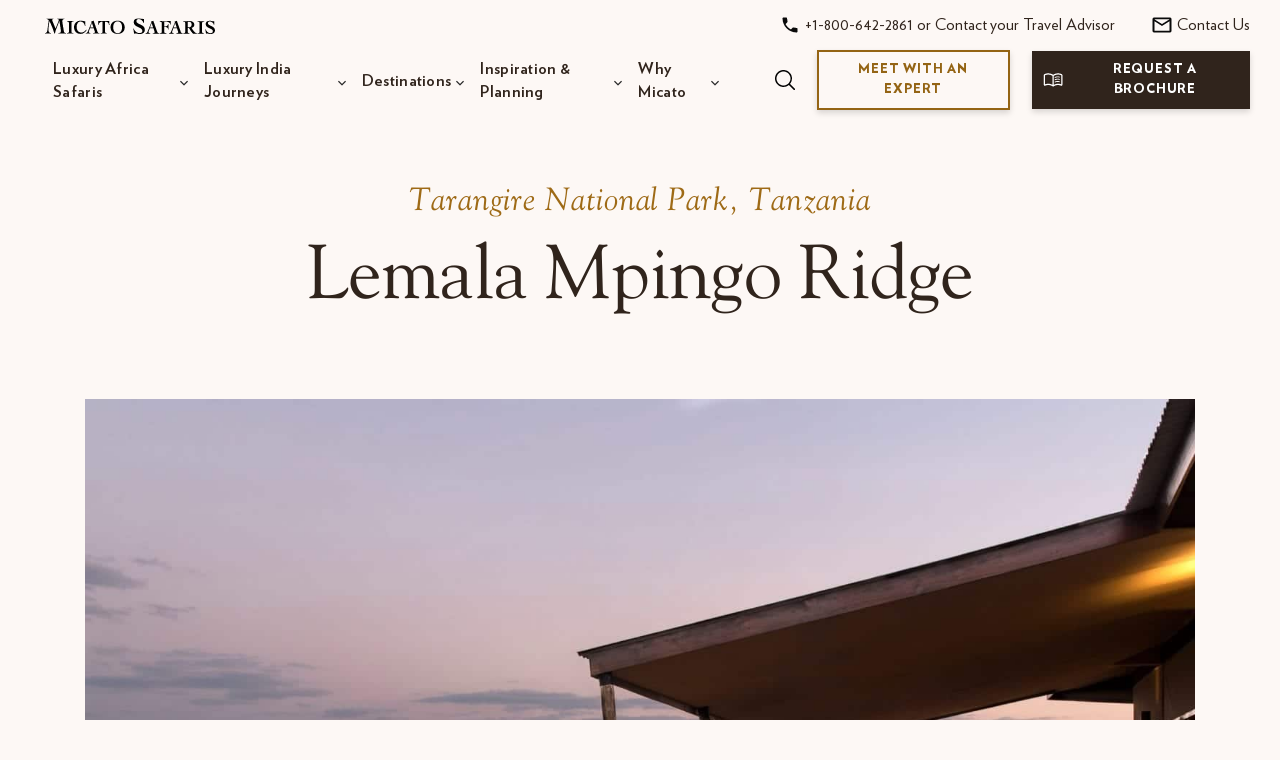

--- FILE ---
content_type: text/html; charset=UTF-8
request_url: https://www.micato.com/africa-camp-and-lodge/lemala-mpingo-ridge/
body_size: 27853
content:
<!DOCTYPE html>
<html lang="en-US" class="no-js">
<head>
<meta charset="UTF-8"/>
<meta name="viewport" content="width=device-width, initial-scale=1.0"/>

	<!-- Google Tag Manager -->
<script>(function(w,d,s,l,i){w[l]=w[l]||[];w[l].push({'gtm.start':
new Date().getTime(),event:'gtm.js'});var f=d.getElementsByTagName(s)[0],
j=d.createElement(s),dl=l!='dataLayer'?'&l='+l:'';j.async=true;j.src=
'https://www.googletagmanager.com/gtm.js?id='+i+dl;f.parentNode.insertBefore(j,f);
})(window,document,'script','dataLayer','GTM-MDB2TN');</script>
<!-- End Google Tag Manager -->

<script type="application/ld+json">
{ "@context" : "http://schema.org",
  "@type" : "Organization",
  "name": "Micato Safaris",
  "url" : "https://www.micato.com",
	"address": {
    "@type": "PostalAddress",
    "addressLocality": "New York",
    "addressRegion": "NY",
    "postalCode": "10010",
    "streetAddress": "15 West 26th Street, 11th Floor"
  },
  "aggregateRating": {
    "@type": "AggregateRating",
    "ratingValue": "5",
    "bestRating": "5",
    "ratingCount": "56"
  },
	"areaServed": ["Africa", "India"],
	"award": ["Travel & Leisure’s #1 World’s Best Safari Outfitter", "Travel & Leisure Hall of Fame", "Travel & Leisure World’s Best Value", "Travel & Leisure Trips of a Lifetime", "Travel & Leisure Global Vision Award", "Condé Nast Traveler World Savers Awards for Education and Doing It All", "World Tourism Award", "Virtuoso Best VAST (Active) Operator", "Virtuoso Best Escorted Tour Operator", "Virtuoso Performance Award", "TravelAge West WAVE Best Tour Operator Africa / Middle East", "Porthole Cruise Magazine Best African Safari Tour Operator", "National Geographic Traveler Best Outfitters on Earth", "National Geographic Traveler 50 Tours of a Lifetime"],
	"employee": ["Dennis Pinto", "Joy Pinto"],
	"founder": ["Felix Pinto"],
	"knowsAbout": ["Luxury Africa Safaris", "Luxury Africa Vacations", "Luxury Africa Tours", "Luxury India Journeys", "Luxury India Vacations", "Luxury India Tours"],
	"logo": [""],
	"member": ["Virtuoso", "Adventure Collection"],
	"telephone": ["+1-212-545-7111"],
  "contactPoint" : [
    { "@type" : "ContactPoint",
      "telephone" : "+1-212-545-7111",
      "contactType" : "Customer Service & Reservations",
      "contactOption" : "TollFree",
      "areaServed" : "Worldwide"
    }
	]
}
</script>

	<meta name='robots' content='index, follow, max-image-preview:large, max-snippet:-1, max-video-preview:-1' />

	<!-- This site is optimized with the Yoast SEO plugin v26.8 - https://yoast.com/product/yoast-seo-wordpress/ -->
	<title>Lemala Mpingo Ridge -Luxury Africa Camps &amp; Lodges - Micato Safaris</title>
	<meta name="description" content="Lemala Mpingo Ridge in Tarangire National Park, Tanzania, is home to ridgetop suites where you can witness the Tarangire River and birds that call it home." />
	<link rel="canonical" href="https://www.micato.com/africa-camp-and-lodge/lemala-mpingo-ridge/" />
	<meta property="og:locale" content="en_US" />
	<meta property="og:type" content="article" />
	<meta property="og:title" content="Lemala Mpingo Ridge -Luxury Africa Camps &amp; Lodges - Micato Safaris" />
	<meta property="og:description" content="Lemala Mpingo Ridge in Tarangire National Park, Tanzania, is home to ridgetop suites where you can witness the Tarangire River and birds that call it home." />
	<meta property="og:url" content="https://www.micato.com/africa-camp-and-lodge/lemala-mpingo-ridge/" />
	<meta property="og:site_name" content="Micato Safaris" />
	<meta property="article:publisher" content="https://www.facebook.com/micatosafaris/" />
	<meta property="article:modified_time" content="2023-11-06T20:18:48+00:00" />
	<meta property="og:image" content="https://www.micato.com/wp-content/uploads/2020/10/micatosafaris_10332176v2.jpg" />
	<meta property="og:image:width" content="2200" />
	<meta property="og:image:height" content="1400" />
	<meta property="og:image:type" content="image/jpeg" />
	<meta name="twitter:card" content="summary_large_image" />
	<meta name="twitter:site" content="@MicatoSafaris" />
	<script type="application/ld+json" class="yoast-schema-graph">{"@context":"https://schema.org","@graph":[{"@type":"WebPage","@id":"https://www.micato.com/africa-camp-and-lodge/lemala-mpingo-ridge/","url":"https://www.micato.com/africa-camp-and-lodge/lemala-mpingo-ridge/","name":"Lemala Mpingo Ridge -Luxury Africa Camps & Lodges - Micato Safaris","isPartOf":{"@id":"https://www.micato.com/#website"},"primaryImageOfPage":{"@id":"https://www.micato.com/africa-camp-and-lodge/lemala-mpingo-ridge/#primaryimage"},"image":{"@id":"https://www.micato.com/africa-camp-and-lodge/lemala-mpingo-ridge/#primaryimage"},"thumbnailUrl":"https://s3.amazonaws.com/cdn.micato.com/wp-content/uploads/2020/10/07195644/micatosafaris_10332176v2.jpg","datePublished":"2020-10-15T18:37:38+00:00","dateModified":"2023-11-06T20:18:48+00:00","description":"Lemala Mpingo Ridge in Tarangire National Park, Tanzania, is home to ridgetop suites where you can witness the Tarangire River and birds that call it home.","breadcrumb":{"@id":"https://www.micato.com/africa-camp-and-lodge/lemala-mpingo-ridge/#breadcrumb"},"inLanguage":"en-US","potentialAction":[{"@type":"ReadAction","target":["https://www.micato.com/africa-camp-and-lodge/lemala-mpingo-ridge/"]}]},{"@type":"ImageObject","inLanguage":"en-US","@id":"https://www.micato.com/africa-camp-and-lodge/lemala-mpingo-ridge/#primaryimage","url":"https://s3.amazonaws.com/cdn.micato.com/wp-content/uploads/2020/10/07195644/micatosafaris_10332176v2.jpg","contentUrl":"https://s3.amazonaws.com/cdn.micato.com/wp-content/uploads/2020/10/07195644/micatosafaris_10332176v2.jpg","width":2200,"height":1400},{"@type":"BreadcrumbList","@id":"https://www.micato.com/africa-camp-and-lodge/lemala-mpingo-ridge/#breadcrumb","itemListElement":[{"@type":"ListItem","position":1,"name":"Home","item":"https://www.micato.com/"},{"@type":"ListItem","position":2,"name":"Africa Camps & Lodges","item":"https://www.micato.com/africa-camp-and-lodge/"},{"@type":"ListItem","position":3,"name":"Lemala Mpingo Ridge"}]},{"@type":"WebSite","@id":"https://www.micato.com/#website","url":"https://www.micato.com/","name":"Micato Safaris","description":"Luxury African Safaris &amp; India Journeys","publisher":{"@id":"https://www.micato.com/#organization"},"potentialAction":[{"@type":"SearchAction","target":{"@type":"EntryPoint","urlTemplate":"https://www.micato.com/?s={search_term_string}"},"query-input":{"@type":"PropertyValueSpecification","valueRequired":true,"valueName":"search_term_string"}}],"inLanguage":"en-US"},{"@type":"Organization","@id":"https://www.micato.com/#organization","name":"Micato Safaris","url":"https://www.micato.com/","logo":{"@type":"ImageObject","inLanguage":"en-US","@id":"https://www.micato.com/#/schema/logo/image/","url":"https://s3.amazonaws.com/cdn.micato.com/wp-content/uploads/2018/10/07223726/micato-green-logo-2.jpg","contentUrl":"https://s3.amazonaws.com/cdn.micato.com/wp-content/uploads/2018/10/07223726/micato-green-logo-2.jpg","width":530,"height":530,"caption":"Micato Safaris"},"image":{"@id":"https://www.micato.com/#/schema/logo/image/"},"sameAs":["https://www.facebook.com/micatosafaris/","https://x.com/MicatoSafaris"]}]}</script>
	<!-- / Yoast SEO plugin. -->


<link rel='dns-prefetch' href='//fast.fonts.net' />
<link rel='dns-prefetch' href='//www.youtube.com' />
<link rel='dns-prefetch' href='//fast.wistia.net' />
<link rel='dns-prefetch' href='//maps.googleapis.com' />
<link rel="alternate" title="oEmbed (JSON)" type="application/json+oembed" href="https://www.micato.com/wp-json/oembed/1.0/embed?url=https%3A%2F%2Fwww.micato.com%2Fafrica-camp-and-lodge%2Flemala-mpingo-ridge%2F" />
<link rel="alternate" title="oEmbed (XML)" type="text/xml+oembed" href="https://www.micato.com/wp-json/oembed/1.0/embed?url=https%3A%2F%2Fwww.micato.com%2Fafrica-camp-and-lodge%2Flemala-mpingo-ridge%2F&#038;format=xml" />
<style id='wp-img-auto-sizes-contain-inline-css' type='text/css'>
img:is([sizes=auto i],[sizes^="auto," i]){contain-intrinsic-size:3000px 1500px}
/*# sourceURL=wp-img-auto-sizes-contain-inline-css */
</style>
<link rel='stylesheet' id='sbi_styles-css' href='https://www.micato.com/wp-content/plugins/instagram-feed/css/sbi-styles.min.css?ver=6.10.0' type='text/css' media='all' />
<style id='wp-emoji-styles-inline-css' type='text/css'>

	img.wp-smiley, img.emoji {
		display: inline !important;
		border: none !important;
		box-shadow: none !important;
		height: 1em !important;
		width: 1em !important;
		margin: 0 0.07em !important;
		vertical-align: -0.1em !important;
		background: none !important;
		padding: 0 !important;
	}
/*# sourceURL=wp-emoji-styles-inline-css */
</style>
<style id='wp-block-library-inline-css' type='text/css'>
:root{--wp-block-synced-color:#7a00df;--wp-block-synced-color--rgb:122,0,223;--wp-bound-block-color:var(--wp-block-synced-color);--wp-editor-canvas-background:#ddd;--wp-admin-theme-color:#007cba;--wp-admin-theme-color--rgb:0,124,186;--wp-admin-theme-color-darker-10:#006ba1;--wp-admin-theme-color-darker-10--rgb:0,107,160.5;--wp-admin-theme-color-darker-20:#005a87;--wp-admin-theme-color-darker-20--rgb:0,90,135;--wp-admin-border-width-focus:2px}@media (min-resolution:192dpi){:root{--wp-admin-border-width-focus:1.5px}}.wp-element-button{cursor:pointer}:root .has-very-light-gray-background-color{background-color:#eee}:root .has-very-dark-gray-background-color{background-color:#313131}:root .has-very-light-gray-color{color:#eee}:root .has-very-dark-gray-color{color:#313131}:root .has-vivid-green-cyan-to-vivid-cyan-blue-gradient-background{background:linear-gradient(135deg,#00d084,#0693e3)}:root .has-purple-crush-gradient-background{background:linear-gradient(135deg,#34e2e4,#4721fb 50%,#ab1dfe)}:root .has-hazy-dawn-gradient-background{background:linear-gradient(135deg,#faaca8,#dad0ec)}:root .has-subdued-olive-gradient-background{background:linear-gradient(135deg,#fafae1,#67a671)}:root .has-atomic-cream-gradient-background{background:linear-gradient(135deg,#fdd79a,#004a59)}:root .has-nightshade-gradient-background{background:linear-gradient(135deg,#330968,#31cdcf)}:root .has-midnight-gradient-background{background:linear-gradient(135deg,#020381,#2874fc)}:root{--wp--preset--font-size--normal:16px;--wp--preset--font-size--huge:42px}.has-regular-font-size{font-size:1em}.has-larger-font-size{font-size:2.625em}.has-normal-font-size{font-size:var(--wp--preset--font-size--normal)}.has-huge-font-size{font-size:var(--wp--preset--font-size--huge)}.has-text-align-center{text-align:center}.has-text-align-left{text-align:left}.has-text-align-right{text-align:right}.has-fit-text{white-space:nowrap!important}#end-resizable-editor-section{display:none}.aligncenter{clear:both}.items-justified-left{justify-content:flex-start}.items-justified-center{justify-content:center}.items-justified-right{justify-content:flex-end}.items-justified-space-between{justify-content:space-between}.screen-reader-text{border:0;clip-path:inset(50%);height:1px;margin:-1px;overflow:hidden;padding:0;position:absolute;width:1px;word-wrap:normal!important}.screen-reader-text:focus{background-color:#ddd;clip-path:none;color:#444;display:block;font-size:1em;height:auto;left:5px;line-height:normal;padding:15px 23px 14px;text-decoration:none;top:5px;width:auto;z-index:100000}html :where(.has-border-color){border-style:solid}html :where([style*=border-top-color]){border-top-style:solid}html :where([style*=border-right-color]){border-right-style:solid}html :where([style*=border-bottom-color]){border-bottom-style:solid}html :where([style*=border-left-color]){border-left-style:solid}html :where([style*=border-width]){border-style:solid}html :where([style*=border-top-width]){border-top-style:solid}html :where([style*=border-right-width]){border-right-style:solid}html :where([style*=border-bottom-width]){border-bottom-style:solid}html :where([style*=border-left-width]){border-left-style:solid}html :where(img[class*=wp-image-]){height:auto;max-width:100%}:where(figure){margin:0 0 1em}html :where(.is-position-sticky){--wp-admin--admin-bar--position-offset:var(--wp-admin--admin-bar--height,0px)}@media screen and (max-width:600px){html :where(.is-position-sticky){--wp-admin--admin-bar--position-offset:0px}}

/*# sourceURL=wp-block-library-inline-css */
</style><style id='global-styles-inline-css' type='text/css'>
:root{--wp--preset--aspect-ratio--square: 1;--wp--preset--aspect-ratio--4-3: 4/3;--wp--preset--aspect-ratio--3-4: 3/4;--wp--preset--aspect-ratio--3-2: 3/2;--wp--preset--aspect-ratio--2-3: 2/3;--wp--preset--aspect-ratio--16-9: 16/9;--wp--preset--aspect-ratio--9-16: 9/16;--wp--preset--color--black: #000000;--wp--preset--color--cyan-bluish-gray: #abb8c3;--wp--preset--color--white: #ffffff;--wp--preset--color--pale-pink: #f78da7;--wp--preset--color--vivid-red: #cf2e2e;--wp--preset--color--luminous-vivid-orange: #ff6900;--wp--preset--color--luminous-vivid-amber: #fcb900;--wp--preset--color--light-green-cyan: #7bdcb5;--wp--preset--color--vivid-green-cyan: #00d084;--wp--preset--color--pale-cyan-blue: #8ed1fc;--wp--preset--color--vivid-cyan-blue: #0693e3;--wp--preset--color--vivid-purple: #9b51e0;--wp--preset--gradient--vivid-cyan-blue-to-vivid-purple: linear-gradient(135deg,rgb(6,147,227) 0%,rgb(155,81,224) 100%);--wp--preset--gradient--light-green-cyan-to-vivid-green-cyan: linear-gradient(135deg,rgb(122,220,180) 0%,rgb(0,208,130) 100%);--wp--preset--gradient--luminous-vivid-amber-to-luminous-vivid-orange: linear-gradient(135deg,rgb(252,185,0) 0%,rgb(255,105,0) 100%);--wp--preset--gradient--luminous-vivid-orange-to-vivid-red: linear-gradient(135deg,rgb(255,105,0) 0%,rgb(207,46,46) 100%);--wp--preset--gradient--very-light-gray-to-cyan-bluish-gray: linear-gradient(135deg,rgb(238,238,238) 0%,rgb(169,184,195) 100%);--wp--preset--gradient--cool-to-warm-spectrum: linear-gradient(135deg,rgb(74,234,220) 0%,rgb(151,120,209) 20%,rgb(207,42,186) 40%,rgb(238,44,130) 60%,rgb(251,105,98) 80%,rgb(254,248,76) 100%);--wp--preset--gradient--blush-light-purple: linear-gradient(135deg,rgb(255,206,236) 0%,rgb(152,150,240) 100%);--wp--preset--gradient--blush-bordeaux: linear-gradient(135deg,rgb(254,205,165) 0%,rgb(254,45,45) 50%,rgb(107,0,62) 100%);--wp--preset--gradient--luminous-dusk: linear-gradient(135deg,rgb(255,203,112) 0%,rgb(199,81,192) 50%,rgb(65,88,208) 100%);--wp--preset--gradient--pale-ocean: linear-gradient(135deg,rgb(255,245,203) 0%,rgb(182,227,212) 50%,rgb(51,167,181) 100%);--wp--preset--gradient--electric-grass: linear-gradient(135deg,rgb(202,248,128) 0%,rgb(113,206,126) 100%);--wp--preset--gradient--midnight: linear-gradient(135deg,rgb(2,3,129) 0%,rgb(40,116,252) 100%);--wp--preset--font-size--small: 13px;--wp--preset--font-size--medium: 20px;--wp--preset--font-size--large: 36px;--wp--preset--font-size--x-large: 42px;--wp--preset--spacing--20: 0.44rem;--wp--preset--spacing--30: 0.67rem;--wp--preset--spacing--40: 1rem;--wp--preset--spacing--50: 1.5rem;--wp--preset--spacing--60: 2.25rem;--wp--preset--spacing--70: 3.38rem;--wp--preset--spacing--80: 5.06rem;--wp--preset--shadow--natural: 6px 6px 9px rgba(0, 0, 0, 0.2);--wp--preset--shadow--deep: 12px 12px 50px rgba(0, 0, 0, 0.4);--wp--preset--shadow--sharp: 6px 6px 0px rgba(0, 0, 0, 0.2);--wp--preset--shadow--outlined: 6px 6px 0px -3px rgb(255, 255, 255), 6px 6px rgb(0, 0, 0);--wp--preset--shadow--crisp: 6px 6px 0px rgb(0, 0, 0);}:where(.is-layout-flex){gap: 0.5em;}:where(.is-layout-grid){gap: 0.5em;}body .is-layout-flex{display: flex;}.is-layout-flex{flex-wrap: wrap;align-items: center;}.is-layout-flex > :is(*, div){margin: 0;}body .is-layout-grid{display: grid;}.is-layout-grid > :is(*, div){margin: 0;}:where(.wp-block-columns.is-layout-flex){gap: 2em;}:where(.wp-block-columns.is-layout-grid){gap: 2em;}:where(.wp-block-post-template.is-layout-flex){gap: 1.25em;}:where(.wp-block-post-template.is-layout-grid){gap: 1.25em;}.has-black-color{color: var(--wp--preset--color--black) !important;}.has-cyan-bluish-gray-color{color: var(--wp--preset--color--cyan-bluish-gray) !important;}.has-white-color{color: var(--wp--preset--color--white) !important;}.has-pale-pink-color{color: var(--wp--preset--color--pale-pink) !important;}.has-vivid-red-color{color: var(--wp--preset--color--vivid-red) !important;}.has-luminous-vivid-orange-color{color: var(--wp--preset--color--luminous-vivid-orange) !important;}.has-luminous-vivid-amber-color{color: var(--wp--preset--color--luminous-vivid-amber) !important;}.has-light-green-cyan-color{color: var(--wp--preset--color--light-green-cyan) !important;}.has-vivid-green-cyan-color{color: var(--wp--preset--color--vivid-green-cyan) !important;}.has-pale-cyan-blue-color{color: var(--wp--preset--color--pale-cyan-blue) !important;}.has-vivid-cyan-blue-color{color: var(--wp--preset--color--vivid-cyan-blue) !important;}.has-vivid-purple-color{color: var(--wp--preset--color--vivid-purple) !important;}.has-black-background-color{background-color: var(--wp--preset--color--black) !important;}.has-cyan-bluish-gray-background-color{background-color: var(--wp--preset--color--cyan-bluish-gray) !important;}.has-white-background-color{background-color: var(--wp--preset--color--white) !important;}.has-pale-pink-background-color{background-color: var(--wp--preset--color--pale-pink) !important;}.has-vivid-red-background-color{background-color: var(--wp--preset--color--vivid-red) !important;}.has-luminous-vivid-orange-background-color{background-color: var(--wp--preset--color--luminous-vivid-orange) !important;}.has-luminous-vivid-amber-background-color{background-color: var(--wp--preset--color--luminous-vivid-amber) !important;}.has-light-green-cyan-background-color{background-color: var(--wp--preset--color--light-green-cyan) !important;}.has-vivid-green-cyan-background-color{background-color: var(--wp--preset--color--vivid-green-cyan) !important;}.has-pale-cyan-blue-background-color{background-color: var(--wp--preset--color--pale-cyan-blue) !important;}.has-vivid-cyan-blue-background-color{background-color: var(--wp--preset--color--vivid-cyan-blue) !important;}.has-vivid-purple-background-color{background-color: var(--wp--preset--color--vivid-purple) !important;}.has-black-border-color{border-color: var(--wp--preset--color--black) !important;}.has-cyan-bluish-gray-border-color{border-color: var(--wp--preset--color--cyan-bluish-gray) !important;}.has-white-border-color{border-color: var(--wp--preset--color--white) !important;}.has-pale-pink-border-color{border-color: var(--wp--preset--color--pale-pink) !important;}.has-vivid-red-border-color{border-color: var(--wp--preset--color--vivid-red) !important;}.has-luminous-vivid-orange-border-color{border-color: var(--wp--preset--color--luminous-vivid-orange) !important;}.has-luminous-vivid-amber-border-color{border-color: var(--wp--preset--color--luminous-vivid-amber) !important;}.has-light-green-cyan-border-color{border-color: var(--wp--preset--color--light-green-cyan) !important;}.has-vivid-green-cyan-border-color{border-color: var(--wp--preset--color--vivid-green-cyan) !important;}.has-pale-cyan-blue-border-color{border-color: var(--wp--preset--color--pale-cyan-blue) !important;}.has-vivid-cyan-blue-border-color{border-color: var(--wp--preset--color--vivid-cyan-blue) !important;}.has-vivid-purple-border-color{border-color: var(--wp--preset--color--vivid-purple) !important;}.has-vivid-cyan-blue-to-vivid-purple-gradient-background{background: var(--wp--preset--gradient--vivid-cyan-blue-to-vivid-purple) !important;}.has-light-green-cyan-to-vivid-green-cyan-gradient-background{background: var(--wp--preset--gradient--light-green-cyan-to-vivid-green-cyan) !important;}.has-luminous-vivid-amber-to-luminous-vivid-orange-gradient-background{background: var(--wp--preset--gradient--luminous-vivid-amber-to-luminous-vivid-orange) !important;}.has-luminous-vivid-orange-to-vivid-red-gradient-background{background: var(--wp--preset--gradient--luminous-vivid-orange-to-vivid-red) !important;}.has-very-light-gray-to-cyan-bluish-gray-gradient-background{background: var(--wp--preset--gradient--very-light-gray-to-cyan-bluish-gray) !important;}.has-cool-to-warm-spectrum-gradient-background{background: var(--wp--preset--gradient--cool-to-warm-spectrum) !important;}.has-blush-light-purple-gradient-background{background: var(--wp--preset--gradient--blush-light-purple) !important;}.has-blush-bordeaux-gradient-background{background: var(--wp--preset--gradient--blush-bordeaux) !important;}.has-luminous-dusk-gradient-background{background: var(--wp--preset--gradient--luminous-dusk) !important;}.has-pale-ocean-gradient-background{background: var(--wp--preset--gradient--pale-ocean) !important;}.has-electric-grass-gradient-background{background: var(--wp--preset--gradient--electric-grass) !important;}.has-midnight-gradient-background{background: var(--wp--preset--gradient--midnight) !important;}.has-small-font-size{font-size: var(--wp--preset--font-size--small) !important;}.has-medium-font-size{font-size: var(--wp--preset--font-size--medium) !important;}.has-large-font-size{font-size: var(--wp--preset--font-size--large) !important;}.has-x-large-font-size{font-size: var(--wp--preset--font-size--x-large) !important;}
/*# sourceURL=global-styles-inline-css */
</style>

<style id='classic-theme-styles-inline-css' type='text/css'>
/*! This file is auto-generated */
.wp-block-button__link{color:#fff;background-color:#32373c;border-radius:9999px;box-shadow:none;text-decoration:none;padding:calc(.667em + 2px) calc(1.333em + 2px);font-size:1.125em}.wp-block-file__button{background:#32373c;color:#fff;text-decoration:none}
/*# sourceURL=/wp-includes/css/classic-themes.min.css */
</style>
<link rel='stylesheet' id='wp-components-css' href='https://www.micato.com/wp-includes/css/dist/components/style.min.css?ver=739cfdad13fe9557dc1211f9ac0c4714' type='text/css' media='all' />
<link rel='stylesheet' id='wp-preferences-css' href='https://www.micato.com/wp-includes/css/dist/preferences/style.min.css?ver=739cfdad13fe9557dc1211f9ac0c4714' type='text/css' media='all' />
<link rel='stylesheet' id='wp-block-editor-css' href='https://www.micato.com/wp-includes/css/dist/block-editor/style.min.css?ver=739cfdad13fe9557dc1211f9ac0c4714' type='text/css' media='all' />
<link rel='stylesheet' id='popup-maker-block-library-style-css' href='https://www.micato.com/wp-content/plugins/popup-maker/dist/packages/block-library-style.css?ver=dbea705cfafe089d65f1' type='text/css' media='all' />
<link rel='stylesheet' id='cpsh-shortcodes-css' href='https://www.micato.com/wp-content/plugins/column-shortcodes//assets/css/shortcodes.css?ver=1.0.1' type='text/css' media='all' />
<link rel='stylesheet' id='widgetopts-styles-css' href='https://www.micato.com/wp-content/plugins/widget-options/assets/css/widget-options.css?ver=4.1.3' type='text/css' media='all' />
<link rel='stylesheet' id='dashicons-css' href='https://www.micato.com/wp-includes/css/dashicons.min.css?ver=739cfdad13fe9557dc1211f9ac0c4714' type='text/css' media='all' />
<link rel='stylesheet' id='bootstrap-css' href='https://www.micato.com/wp-content/themes/micato-safaris/css/vendor/bootstrap/bootstrap.min.css?v=1.23&#038;ver=739cfdad13fe9557dc1211f9ac0c4714' type='text/css' media='all' />
<link rel='stylesheet' id='slick-css' href='https://www.micato.com/wp-content/themes/micato-safaris/css/vendor/slick/slick.css?ver=739cfdad13fe9557dc1211f9ac0c4714' type='text/css' media='all' />
<link rel='stylesheet' id='hero-videos-css' href='https://www.micato.com/wp-content/themes/micato-safaris/css/video/hero-video.css?ver=739cfdad13fe9557dc1211f9ac0c4714' type='text/css' media='all' />
<link rel='stylesheet' id='google-maps-autocomplete-css' href='https://www.micato.com/wp-content/themes/micato-safaris/css/google-maps/google-maps-autocomplete.css?ver=739cfdad13fe9557dc1211f9ac0c4714' type='text/css' media='all' />
<link rel='stylesheet' id='safari-journey-video-css' href='https://www.micato.com/wp-content/themes/micato-safaris/css/video/safari-journey-video.css?ver=739cfdad13fe9557dc1211f9ac0c4714' type='text/css' media='all' />
<link rel='stylesheet' id='custom-css' href='https://www.micato.com/wp-content/themes/micato-safaris/css/custom.css?ver=739cfdad13fe9557dc1211f9ac0c4714' type='text/css' media='all' />
<link rel='stylesheet' id='theme-styles-css' href='https://www.micato.com/wp-content/themes/micato-safaris/css/style.css?ver=739cfdad13fe9557dc1211f9ac0c4714' type='text/css' media='all' />
<link rel='stylesheet' id='style-css' href='https://www.micato.com/wp-content/themes/micato-safaris/style.css?ver=739cfdad13fe9557dc1211f9ac0c4714' type='text/css' media='all' />
<link rel='stylesheet' id='tablepress-default-css' href='https://www.micato.com/wp-content/tablepress-combined.min.css?ver=41' type='text/css' media='all' />
<link rel='stylesheet' id='tablepress-datatables-buttons-css' href='https://www.micato.com/wp-content/plugins/tablepress-premium/modules/css/build/datatables.buttons.css?ver=3.2.6' type='text/css' media='all' />
<link rel='stylesheet' id='tablepress-datatables-fixedheader-css' href='https://www.micato.com/wp-content/plugins/tablepress-premium/modules/css/build/datatables.fixedheader.css?ver=3.2.6' type='text/css' media='all' />
<link rel='stylesheet' id='tablepress-datatables-fixedcolumns-css' href='https://www.micato.com/wp-content/plugins/tablepress-premium/modules/css/build/datatables.fixedcolumns.css?ver=3.2.6' type='text/css' media='all' />
<link rel='stylesheet' id='tablepress-datatables-scroll-buttons-css' href='https://www.micato.com/wp-content/plugins/tablepress-premium/modules/css/build/datatables.scroll-buttons.css?ver=3.2.6' type='text/css' media='all' />
<link rel='stylesheet' id='tablepress-responsive-tables-css' href='https://www.micato.com/wp-content/plugins/tablepress-premium/modules/css/build/responsive-tables.css?ver=3.2.6' type='text/css' media='all' />
<link rel='stylesheet' id='tablepress-datatables-columnfilterwidgets-css' href='https://www.micato.com/wp-content/plugins/tablepress-premium/modules/css/build/datatables.columnfilterwidgets.css?ver=3.2.6' type='text/css' media='all' />
<link rel='stylesheet' id='tablepress-datatables-serverside-processing-css' href='https://www.micato.com/wp-content/plugins/tablepress-premium/modules/css/build/datatables.serverside-processing.css?ver=3.2.6' type='text/css' media='all' />
<link rel='stylesheet' id='timed-content-css-css' href='https://www.micato.com/wp-content/plugins/timed-content/css/timed-content.css?ver=2.97' type='text/css' media='all' />
<script type="text/javascript" src="https://www.micato.com/wp-includes/js/jquery/jquery.min.js?ver=3.7.1" id="jquery-core-js"></script>
<script type="text/javascript" src="https://www.micato.com/wp-includes/js/jquery/jquery-migrate.min.js?ver=3.4.1" id="jquery-migrate-js"></script>
<script type="text/javascript" src="https://www.micato.com/wp-content/plugins/timed-content/js/timed-content.js?ver=2.97" id="timed-content_js-js"></script>
<link rel="https://api.w.org/" href="https://www.micato.com/wp-json/" /><link rel="EditURI" type="application/rsd+xml" title="RSD" href="https://www.micato.com/xmlrpc.php?rsd" />
<link rel='shortlink' href='https://www.micato.com/?p=23041' />
<script type="text/javascript" src="https://www.bugherd.com/sidebarv2.js?apikey=kshhlxb1xyoj6v4taup0bw" async="true"></script><meta name="google-site-verification" content="ONTNLO0EN0yeBqcWi9qaJ4PKqWGbdRLJw0bi3z6ecVE" />
<style>
.sj-sidebar-navigation-content .brochure-link { 
    display: none !important;
}
</style>
<meta name="facebook-domain-verification" content="koox84k3ze4at5n7m1792jiwl5cmgi" /><!-- site-navigation-element Schema optimized by Schema Pro --><script type="application/ld+json">{"@context":"https:\/\/schema.org","@graph":[{"@context":"https:\/\/schema.org","@type":"SiteNavigationElement","id":"site-navigation","name":"Africa","url":"http:\/\/#"},{"@context":"https:\/\/schema.org","@type":"SiteNavigationElement","id":"site-navigation","name":"Browse Safaris","url":"https:\/\/www.micato.com\/custom-menu-item\/browse-safaris\/"},{"@context":"https:\/\/schema.org","@type":"SiteNavigationElement","id":"site-navigation","name":"Regions and Destinations","url":"https:\/\/www.micato.com\/custom-menu-item\/regions-and-destinations\/"},{"@context":"https:\/\/schema.org","@type":"SiteNavigationElement","id":"site-navigation","name":"Getting Started","url":"https:\/\/www.micato.com\/custom-menu-item\/getting-started\/"},{"@context":"https:\/\/schema.org","@type":"SiteNavigationElement","id":"site-navigation","name":"The Safari Experience","url":"https:\/\/www.micato.com\/custom-menu-item\/the-safari-experience\/"},{"@context":"https:\/\/schema.org","@type":"SiteNavigationElement","id":"site-navigation","name":"AmericaShare","url":"https:\/\/www.micato.com\/custom-menu-item\/americashare\/"},{"@context":"https:\/\/schema.org","@type":"SiteNavigationElement","id":"site-navigation","name":"Frequently Asked Questions","url":"https:\/\/www.micato.com\/custom-menu-item\/15046\/"},{"@context":"https:\/\/schema.org","@type":"SiteNavigationElement","id":"site-navigation","name":"India","url":"http:\/\/#"},{"@context":"https:\/\/schema.org","@type":"SiteNavigationElement","id":"site-navigation","name":"Browse Journeys","url":"https:\/\/www.micato.com\/custom-menu-item\/browse-journeys\/"},{"@context":"https:\/\/schema.org","@type":"SiteNavigationElement","id":"site-navigation","name":"The Journey Experience","url":"https:\/\/www.micato.com\/custom-menu-item\/the-journey-experience\/"},{"@context":"https:\/\/schema.org","@type":"SiteNavigationElement","id":"site-navigation","name":"Frequently Asked Questions \u2013 India","url":"https:\/\/www.micato.com\/custom-menu-item\/15048\/"},{"@context":"https:\/\/schema.org","@type":"SiteNavigationElement","id":"site-navigation","name":"About","url":"http:\/\/#"},{"@context":"https:\/\/schema.org","@type":"SiteNavigationElement","id":"site-navigation","name":"The Pinto Family","url":"https:\/\/www.micato.com\/custom-menu-item\/the-pinto-family\/"},{"@context":"https:\/\/schema.org","@type":"SiteNavigationElement","id":"site-navigation","name":"Our Team","url":"https:\/\/www.micato.com\/custom-menu-item\/our-team\/"},{"@context":"https:\/\/schema.org","@type":"SiteNavigationElement","id":"site-navigation","name":"Photo Contest","url":"https:\/\/www.micato.com\/custom-menu-item\/photo-contest\/"},{"@context":"https:\/\/schema.org","@type":"SiteNavigationElement","id":"site-navigation","name":"Praise","url":"#"},{"@context":"https:\/\/schema.org","@type":"SiteNavigationElement","id":"site-navigation","name":"Guest Testimonials","url":"https:\/\/www.micato.com\/custom-menu-item\/guest-testimonials\/"},{"@context":"https:\/\/schema.org","@type":"SiteNavigationElement","id":"site-navigation","name":"Awards and Accolades","url":"https:\/\/www.micato.com\/custom-menu-item\/awards-and-acolades\/"},{"@context":"https:\/\/schema.org","@type":"SiteNavigationElement","id":"site-navigation","name":"Recent Press","url":"https:\/\/www.micato.com\/custom-menu-item\/recent-press\/"},{"@context":"https:\/\/schema.org","@type":"SiteNavigationElement","id":"site-navigation","name":"Blog","url":"https:\/\/www.micato.com\/blog\/"},{"@context":"https:\/\/schema.org","@type":"SiteNavigationElement","id":"site-navigation","name":"Contact","url":"https:\/\/www.micato.com\/contact\/"}]}</script><!-- / site-navigation-element Schema optimized by Schema Pro --><!-- breadcrumb Schema optimized by Schema Pro --><script type="application/ld+json">{"@context":"https:\/\/schema.org","@type":"BreadcrumbList","itemListElement":[{"@type":"ListItem","position":1,"item":{"@id":"https:\/\/www.micato.com\/","name":"Home"}},{"@type":"ListItem","position":2,"item":{"@id":"https:\/\/www.micato.com\/africa-camp-and-lodge\/","name":"Africa Camps & Lodges"}},{"@type":"ListItem","position":3,"item":{"@id":"https:\/\/www.micato.com\/africa-camp-and-lodge\/lemala-mpingo-ridge\/","name":"Lemala Mpingo Ridge"}}]}</script><!-- / breadcrumb Schema optimized by Schema Pro --><style type="text/css">.recentcomments a{display:inline !important;padding:0 !important;margin:0 !important;}</style><script type="application/ld+json" class="reviews-schema" data-ref="d4d1b6fc3598424564291a0ae1cd8de79863a09d" >
{
    "@context": "http://schema.org", 
    "@type": "Product", 
    "name": "Micato Safaris-Luxury African Safaris-New York", 
    "aggregateRating": 
    { 
        "@type": "AggregateRating", 
        "ratingValue": "5", 
        "reviewCount": "325"
    }
}
</script>
<script src="https://embedsocial.com/cdn/rsh2.js"></script>
<script src ="https://cdn01.basis.net/assets/up.js?um=1"></script>
<script type="text/javascript">
    cntrUpTag.track('cntrData', 'c330c1f9ac27bb98');
</script>
<style>
	.submitted-message a{
		font-size: 13px;
		font-weight: 900;
		line-height: 20px;
		font-family: "Verlag", sans-serif;
		display: inline-block;
		min-width: 200px;
		padding: 13px 15px 11px;
		-webkit-transition: all .2s linear;
		transition: all .2s linear;
		text-align: center;
		letter-spacing: .1em;
		text-transform: uppercase;
		color: #bb832a;
		border: 2px solid #bb832a;
		background-color: transparent;
		outline: none;
		cursor: pointer;
	}

	.submitted-message a:hover{
		text-decoration: none;
		color: #fdf8f5 !important;
		background: #bb832a;
	}
</style>			<style id="wpsp-style-frontend"></style>
			<link rel="icon" href="https://s3.amazonaws.com/cdn.micato.com/wp-content/uploads/2025/05/09144949/taicoa_corporation_1235515277.svg" sizes="32x32" />
<link rel="icon" href="https://s3.amazonaws.com/cdn.micato.com/wp-content/uploads/2025/05/09144949/taicoa_corporation_1235515277.svg" sizes="192x192" />
<link rel="apple-touch-icon" href="https://s3.amazonaws.com/cdn.micato.com/wp-content/uploads/2025/05/09144949/taicoa_corporation_1235515277.svg" />
<meta name="msapplication-TileImage" content="https://s3.amazonaws.com/cdn.micato.com/wp-content/uploads/2025/05/09144949/taicoa_corporation_1235515277.svg" />
		<style type="text/css" id="wp-custom-css">
			.page-id-17292 .iframe-wrapper {
  all: unset !important;
}

.page-id-17292 iframe {
  position: static !important;
}

::selection {

    background: #fff0e0;
    line-height: 32px;
    padding: 0;
    font-size: 20px;

}
::selection {

    background: #fff0e0;
    line-height: 32px;
    padding: 0;

}
::selection {

    background: #fff0e0;
    line-height: 32px;
    padding: 0;

}

.hs-custom-style > div > div:last-of-type .hs-input:not([type="checkbox"]):not([type="radio"]), .hs-custom-style fieldset > div:last-of-type .hs-input:not([type="checkbox"]):not([type="radio"]) {

    width: 100%;
    max-width: 100%;

}
.hs-form-76b55ffb-7995-4109-b9fc-c5c154895fa1_51e345e4-d32d-49d8-9118-5de9012685b3 fieldset.form-columns-1 .hs-input {

    width: 95%;

}
.hs-custom-style .hs-input, .hs-custom-style fieldset {

    max-width: 100%;

}
form.customize-unpreviewable, form.customize-unpreviewable input, form.customize-unpreviewable select, form.customize-unpreviewable button, a.customize-unpreviewable, area.customize-unpreviewable {

    cursor: not-allowed !important;

}

#gform_wrapper_1 {
	display: block !important;
}

@media only screen and (min-width: 992px) {
  .main-header__nav .sub-menu-wrapper .sub-menu > li > a {
    margin-right: 60px !important;
  }
  .main-header__nav .sub-menu-wrapper .mega-menu-wrapper ul {
    padding: 0 !important;
  }
  #menu-item-235 .mega-menu-wrapper {
    right: 15px !important;
  }
}

@media only screen and (max-width: 768px) {
  .page-id-17365 p {
    margin-bottom: 18px;
  }
  .page-id-17365 .block-content-aside--image {
    margin-bottom: 30px;
  }
}

.postid-18576 .block-cta {
  display: none !important;
}

@media (max-width: 767px) {
.block-content-aside--image {
padding: 0 !important;
}
}

#sbi_mod_error, .sbi-critical-notice {
	display: none !important;
}

.block-content-aside > .container > .row {
  align-items: flex-start !important;
}
@media only screen and (min-width: 992px) {
  .block-content-aside .content-left {
    padding-right: 70px;
  }
}
.block-content-aside .aside-right {

}

.postid-18576 .sj-sidebar-navigation-content  .sj-sidebar-navigation-links {
  display: none;
}

.page-id-20910 .tabs__link-list {
  overflow: auto;
}

.content-wrapper__inner img {
	max-height: none;
}

.home .block-text-colored svg {
	max-width: 67px;
}

.home .block-text-colored svg path {
	fill: #bb832a;
}

@media only screen and (min-width: 768px) {
  .home .block-text-colored svg {
    min-width: 57px;
  }
}

#sb_instagram.sbi_col_3 #sbi_images .sbi_item {
	height: 230px;
	overflow: hidden;
}

.postid-22914 .sj-navigation-links {
	display: none;
}

.page-id-23504 .column-cards .content-column > h3 + p {
min-height: 0;
}

.sj-widget-area .widget_text {
	margin-bottom:24px;
}


@media only screen and (min-width: 769px) and (max-width: 1100px) {
	
	.main-header__logo svg {
		width: auto !important;
	}
}

@media only screen and (max-width: 768px) {

	.main-header__logo svg {
		width: auto !important;
	}
}

.block-content-images .block-title-alt {
    font-size: 62px;
 }

#sb_instagram a {
	background-size: cover !important;
}


.page-id-396 .b-content-images__content-wrapper .block-text-colored img {
	width: 68px;
height: 52px;
}

.wp-image-24242.round-logo {
	margin-bottom: 20px;
}

@media only screen and (min-width: 768px) {
	.wp-image-24242.round-logo {
	float: right;
}
}

#tablepress-156 td, #tablepress-156 th {
	padding-right: 10px;
}

@media (min-width: 1355px) {
.footer-logo svg {
        width: 165px !important;
    height: 192px !important;
}
}

.center {
	text-align: center !important;
	margin-left: auto !important;
	margin-right: auto !important;
}

.block-content--post p a img {
	margin-left: auto;
	margin-right: auto;
}


@media (max-width: 991px) {
.footer-logo svg {
        left: -20px;
    width: 80px !important;
    height: 192px !important;
    position: relative;
}
}


@media (max-width: 575px) {
.footer-logo svg {
        left: -20px;
    width: 120px !important;
    height: 192px !important;
    position: relative;
}
}

@media (min-width: 768px) {
.home .block-text-colored svg {
    height: 57px;
}
}

.page-id-26640 .tabs__link-list {
  overflow: auto;
}
.page-id-26640 .tabs__link-list .tabs_link--inner {
  white-space: nowrap;
}

.postid-11992 .bc-gallery__single-slide {
	height: 767px !important;
}

.postid-11992 .bc-gallery__single-slide .bc-gallery__image {
	height: 100% !important;
}


.postid-11992 .bc-gallery__single-slide .bc-gallery__image img {
	height: 100% !important;
	object-fit: contain;
}

.page-id-27322 .page-accordion .table-wrapper .tablepress tbody td {
	text-align: left;
	padding-left: 10px
}

.page-id-27322 .page-accordion .table-wrapper .tablepress tbody td:last-child {
	    border-width: 1px;
	border-right: 0;
}


.page-id-27322 .page-accordion .table-wrapper .tablepress .row-1 {
	    border-top: 0;
}


.page-id-27322 .page-accordion .table-wrapper {
	margin: 0 -10px !important;
}


.page-id-27322 .page-accordion .table-wrapper .tablepress td {
	border-top:0 !important;
	border-bottom:0 !important;
}

.page-id-27322 .page-accordion .table-wrapper .tablepress .column-1 {
	    border-left: 0;
}

.page-id-27322 .page-accordion--secondary tr:nth-child(2n+2) {    background-color: #fff;}

.page-id-27322 .page-accordion--secondary tr:nth-child(2n+1) {background-color: #f3f3f3;}

.page-id-27322 .page-accordion--secondary .single-accordion__title:after {
background-image: url("data:image/svg+xml;charset=utf8,%3Csvg version='1.1' id='Layer_1' xmlns='http://www.w3.org/2000/svg' xmlns:xlink='http://www.w3.org/1999/xlink' x='0px' y='0px' viewBox='-292.404 370 34.79 54' enable-background='new -292.404 370 34.79 54' xml:space='preserve' width='35' height='54'%3E%3Cpath fill='%23993d0f' stroke='%23993d0f' stroke-width='1' stroke-miterlimit='10' d='M-289.771,371l26.15,25.95L-289.97,423h4.891 l26.05-26.05L-285.08,371H-289.771z'/%3E%3C/svg%3E");
  
}


.page-id-27322 .single-accordion__title h4 {
	    border-bottom: none;
    padding: 0;
    color: #993D0F;
    font-family: "Goudy Oldstyle W01", serif;
    font-size: 31px !important;
    letter-spacing: -0.5px;
    line-height: 31px !important;
    margin-bottom: 0 !important;
}

.page-id-27322 .single-accordion__title
{
	border-bottom: 1px solid #dfdbd8;
    padding: 22px;
    display: flex;
    flex-direction: row;
    justify-content: flex-start;
    align-items: flex-start;
	background-color: transparent;
}


.page-id-27322 .single-accordion__content {
	padding: 22px;
	background-color: transparent;
}

.single-safari .content-column .round-logo {
  margin-left: auto;
  margin-right: auto;
}

.submenu-toggle {
margin-right: 0!important;
	order:1;

}
.icon-links-left + a {
	order: 2;
}

.submenu {
  opacity: 0;
  top: 0;
  position: absolute;
}

.submenu.visible {
  position: absolute;
  top: calc(100% + 15px);
  left: 154px;
  background-color: white;
  padding: 16px;
  list-style: none;
  opacity: 1;
  transition: all 0.3s ease-in-out;
}

.main-header__cta-wrapper--mobile {
  flex-direction: column;
  align-items: flex-start;
}

.main-header__cta-wrapper--mobile a{
  margin-bottom: 15px;
}

.home .block-framed-content::before {
  background:unset;
}

.megamenu button {
	display:none;
}



.hbspt-form .select-wrap::after {
  z-index: 1;
}

.hbspt-form select {
  background: transparent;
  z-index: 3;
}

.select-wrap {
	background-color: #FFFFFF;
}

.page-id-28131 .block-content-aside--text {
	padding-bottom: 25px;
}

.post-type-archive .stories-posts div:nth-child(5) {
	width: 50%;
}

@media (max-width: 767px) {
.post-type-archive .stories-posts div:nth-child(5) {
	width: 100%;
}
}

.single-safari .sj-hero-image img, 
.single-journey .sj-hero-image img {
	width: 100%;
}

.sj-hero .col-left, .sj-hero .col-right {
  overflow-y: hidden;
}

@media (max-width: 767px) {
	.page-accordion .table-wrapper .tablepress tbody tr {
  display: flex;
}

	.tablepress-responsive-phone tbody {
		display: table;
	}

.table-wrapper {
  overflow-x: auto;
  padding-bottom: 16px;
}

.table-wrapper .tablepress.tablepress-responsive-phone {
  display: flex;
}

	.main-header__cta-wrapper--mobile a:first-child {
/* 		display: none; */
	}
}

.block-video-thumbnails .content-link img {
  max-height: 190px;
}

.main-header__right .c-btn.c-btn-primary.submenu-toggle {
/* 	display: none; */
}

#megamenu > .menu-item > a {
  display: flex;
  align-items: center;
}

.single-safari .sj-hero-image img, .single-journey .sj-hero-image img {
  width: 100%;
  height: 100%;
  object-fit: cover;
}
.hbspt-form select {
    height: 39px !important;
    width: 100% !important;
    max-width: none !important;
    appearance: none;
    border: 1px solid rgba(187, 131, 42, 0.5);
    background: #FFF;
    border-radius: 0;
    padding: 0 10px;
    position: relative;
}

.gallery-container iframe {
	border: none;
}

.gallery-container iframe h3 {
	background-color: #fdf8f5 !important;
}

.gallery-container iframe > div {
	background-color: #fdf8f5 !important;
}

.home .block-content-images ~ .block-framed-content {
	display: none;
	visibility: hidden;
}

.block-framed-content-no-fade .block-framed-content__wrapper {
	padding: 90px 0 !important;
}

a:not(.c-btn) {
	border-bottom: none !important;
}

@media (max-width: 767px) {
	.home .page-hero--type_2 .block-left--bgimage {
		background-position: 55% 50%;
	}
}

.tablepress>:where(thead,tfoot)>tr>* {
	background-color: transparent !important;
}

.page-id-35015 .block-navigation-links .block-nav-list {
	flex-direction: column;
}

.megamenu-content > .megamenu-menu > .menu-item-type-post_type_archive {
	width: 100%;
}

.megamenu-content > .megamenu-menu > .menu-item-type-post_type_archive > .megamenu-link {
	display: flex; 
	font-size: 24px;
	line-height: 24px;
	justify-content: space-between;
	padding: 15px;
	border-bottom: 2px solid transparent;
	font-family: GoudyOldstyleW01-Italic_706308, "sans-serif" !important;
}

.megamenu-content > .megamenu-menu > .menu-item-type-post_type_archive > .megamenu-link:hover {
	background-color: rgb(148 109 44 / 5%);
} 

.tabs__tab-content ul {
	margin: 0 0 16px 12px;
}

.megamenu-content > .megamenu-menu > .menu-item-has-children, .megamenu-content > .megamenu-menu > .menu-item {
	margin-bottom: 17px;
}

.page-hero.container-fluid {
	padding-left: 0;
}

.why-micato-menu .megamenu-menu{
	min-height: 0 !important;
	overflow-y: scroll !important;
}

.why-micato-menu li {
	margin-bottom: 0 !important;
}

.table-wrapper .tablepress-id-249 th {
	width: 30%;
}

.tablepress-id-249 br {
	display: block !important;
}

.page-id-35922 .table-wrapper .tablepress th {
	width: 25%;
}

@media (max-width: 767px) {
	.tablepress-responsive-phone thead tr {
		width: 120px;
	}
	
	.sj-navigation-links-brochure 	{
		margin-bottom: 40px;
	}
	
	.single-safari .table-wrapper .tablepress tbody tr td:not(:first-child){
		padding: 7px 5px;
		margin: 0 auto;
		text-align: center;
	}
	
	.single-safari .table-wrapper .tablepress td:first-child {
		width: 150px;
	}
	
	.single-safari .table-wrapper .tablepress th {
		width: 150px;
		text-align: center;
	}
}

.sj-hero .wistia_embed {
	min-height: 44vh !important;
}


.hs-form-html .hsfc-Step .hsfc-Step__Content{
	padding: 0 !important;
}

.hs-form-html .hsfc-FieldLabel{
	color: #30241c !important;
	font-size: 20px !important;
	font-family: "ITC Berkeley Oldstyle W01 Book", sans-serif !important;
}

.villa-hero a{
	color: #bf9d55;
}

.single-villa .block-content-images a {
	color: white;
}

.single-villa .block-content-images h3 {
	color: white;
	font-size: 34px;
	font-style: italic;
	text-align: center;
}

.postid-36687 .bc-gallery__image{
	display: flex;
	justify-content: center;
}		</style>
		</head>


<body class="wp-singular camp-and-lodge-template-default single single-camp-and-lodge postid-23041 wp-theme-micato-safaris wp-schema-pro-2.10.6">

<div id="page">
    <header class="main-header main-header--white">
                <div class="main-header__bottom">
    <div class="main-header__wrapper">
        <div class="container-fluid">
            <div class="row align-items-center main-header__row position-relative">
                        <div class="main-header__left col position-relative">
                            <a href="https://www.micato.com/" class="main-header__logo">
                    <img src="https://www.micato.com/wp-content/uploads/2018/07/micato-logo.svg" alt="Lemala Mpingo Ridge">
                </a>
                            <a href="https://www.micato.com/" class="main-header__logo main-header__logo--alt">
                    <img src="https://www.micato.com/wp-content/uploads/2018/07/micato-logo-alt.svg" alt="Lemala Mpingo Ridge">
                </a>
                        <button name="Hamburger" aria-label="Hamburger" class="btn-hamburger"><span></span><span></span><span></span></button>
<div class="main-header__nav-mobile--wrapper">
    <nav class="main-header__nav-mobile"><ul id="menu-main-nav-2025" class="menu"><li id="menu-item-35437" class="overflow-visible menu-item menu-item-type-custom menu-item-object-custom menu-item-has-children menu-item-35437"><a href="#">Luxury Africa Safaris<div class="mobilemenu-item-description"></div></a>
<ul class="sub-menu">
	<li id="menu-item-35438" class="bolder-text menu-item-type-post_type_archive menu-item menu-item-type-custom menu-item-object-custom menu-item-has-children menu-item-35438"><a href="#">Classic Safaris<div class="mobilemenu-item-description">Travel with a small group on more than 400 set departure dates</div></a>
	<ul class="sub-menu">
		<li id="menu-item-35439" class="menu-item menu-item-type-post_type menu-item-object-safari menu-item-35439"><a href="https://www.micato.com/luxury-african-safari/the-micato-grand-safari/">The Micato Grand Safari<div class="mobilemenu-item-description">15 Days from $40,150 per person <div class="additional-description">Visit Kenya and Tanzania</div></div></a></li>
		<li id="menu-item-35884" class="menu-item menu-item-type-post_type menu-item-object-safari menu-item-35884"><a href="https://www.micato.com/luxury-african-safari/east-africas-golden-savannahs/">East Africa’s Golden Savannahs<div class="mobilemenu-item-description">15 Days. New: from $39,750 per person <div class="additional-description">Visit Kenya and Tanzania</div></div></a></li>
		<li id="menu-item-35441" class="menu-item menu-item-type-post_type menu-item-object-safari menu-item-35441"><a href="https://www.micato.com/luxury-african-safari/the-hemingway-wing-safari/">The Hemingway Wing Safari<div class="mobilemenu-item-description">14 Days from $31,450 per person <div class="additional-description">Visit Kenya and Tanzania</div></div></a></li>
		<li id="menu-item-35886" class="menu-item menu-item-type-post_type menu-item-object-safari menu-item-35886"><a href="https://www.micato.com/luxury-african-safari/great-herds-of-kenya-tanzania/">The Great Herds of Kenya &#038; Tanzania<div class="mobilemenu-item-description">13 Days. New: from $31,750 per person <div class="additional-description">Visit Kenya and Tanzania</div></div></a></li>
		<li id="menu-item-35444" class="menu-item menu-item-type-post_type menu-item-object-safari menu-item-35444"><a href="https://www.micato.com/luxury-african-safari/the-heart-of-kenya-tanzania/">The Heart of Kenya &#038; Tanzania<div class="mobilemenu-item-description">12 Days from $25,000 per person <div class="additional-description">Visit Kenya and Tanzania</div></div></a></li>
		<li id="menu-item-35443" class="menu-item menu-item-type-post_type menu-item-object-safari menu-item-35443"><a href="https://www.micato.com/luxury-african-safari/tanzania-spectacular/">Tanzania Spectacular<div class="mobilemenu-item-description">10 Days from $20,700 per person <div class="additional-description">Visit Tanzania</div></div></a></li>
		<li id="menu-item-35445" class="menu-item menu-item-type-post_type menu-item-object-safari menu-item-35445"><a href="https://www.micato.com/luxury-african-safari/private-kenya-safari/">Private Kenya Safari<div class="mobilemenu-item-description">13 Days from $38,650 per person <div class="additional-description">Visit Kenya</div></div></a></li>
		<li id="menu-item-35446" class="menu-item menu-item-type-post_type menu-item-object-safari menu-item-35446"><a href="https://www.micato.com/luxury-african-safari/african-splendour/">African Splendour<div class="mobilemenu-item-description">17 days from $45,100 per person <div class="additional-description">Visit South Africa, Kenya, and Tanzania</div></div></a></li>
		<li id="menu-item-35885" class="menu-item menu-item-type-post_type menu-item-object-safari menu-item-35885"><a href="https://www.micato.com/luxury-african-safari/jewels-of-south-africa/">Jewels of South Africa<div class="mobilemenu-item-description">13 Days. New: from $38,900 per person <div class="additional-description">Visit South Africa</div></div></a></li>
		<li id="menu-item-35448" class="menu-item menu-item-type-post_type menu-item-object-safari menu-item-35448"><a href="https://www.micato.com/luxury-african-safari/passage-through-botswana-and-zimbabwe/">Passage Through Botswana and Zimbabwe<div class="mobilemenu-item-description">14 Days from $31,400 per person <div class="additional-description">Visit South Africa, Botswana, Zambia, and Zimbabwe</div></div></a></li>
		<li id="menu-item-35449" class="menu-item menu-item-type-post_type menu-item-object-safari menu-item-35449"><a href="https://www.micato.com/luxury-african-safari/botswana-timeless-wilderness/">Botswana’s Timeless Wilderness<div class="mobilemenu-item-description">12 days from $27,250 per person <div class="additional-description">Visit South Africa, Botswana, and Zambia</div></div></a></li>
		<li id="menu-item-35451" class="view-all menu-item menu-item-type-post_type_archive menu-item-object-safari menu-item-35451"><a href="https://www.micato.com/luxury-african-safari/">View All<div class="mobilemenu-item-description"></div></a></li>
	</ul>
</li>
	<li id="menu-item-35455" class="bolder-text menu-item-type-post_type_archive menu-item menu-item-type-post_type menu-item-object-page menu-item-35455"><a href="https://www.micato.com/private-classic-safaris/">Private Classic Safaris<div class="mobilemenu-item-description">A Classic Safari reserved exclusively for your private group</div></a></li>
	<li id="menu-item-35456" class="bolder-text menu-item-type-post_type_archive menu-item menu-item-type-post_type menu-item-object-page menu-item-has-children menu-item-35456"><a href="https://www.micato.com/custom-safaris/">Private Custom Safaris<div class="mobilemenu-item-description">Uniquely designed safaris for your private group</div></a>
	<ul class="sub-menu">
		<li id="menu-item-35555" class="menu-item menu-item-type-post_type menu-item-object-page menu-item-35555"><a href="https://www.micato.com/custom-safaris/">Overview<div class="mobilemenu-item-description"></div></a></li>
		<li id="menu-item-35556" class="menu-item menu-item-type-post_type_archive menu-item-object-villa menu-item-35556"><a href="https://www.micato.com/private-villas/">Private Villas &#038; Estates<div class="mobilemenu-item-description"></div></a></li>
		<li id="menu-item-35557" class="menu-item menu-item-type-post_type menu-item-object-page menu-item-35557"><a href="https://www.micato.com/custom-safaris/family-safaris/">Family Safaris<div class="mobilemenu-item-description"></div></a></li>
		<li id="menu-item-35558" class="menu-item menu-item-type-post_type menu-item-object-page menu-item-35558"><a href="https://www.micato.com/custom-safaris/milestone-safaris/">Milestone Safaris<div class="mobilemenu-item-description"></div></a></li>
		<li id="menu-item-35559" class="menu-item menu-item-type-post_type menu-item-object-page menu-item-35559"><a href="https://www.micato.com/custom-safaris/special-interest-safaris/">Special Interest Safaris<div class="mobilemenu-item-description"></div></a></li>
		<li id="menu-item-35560" class="menu-item menu-item-type-post_type menu-item-object-page menu-item-35560"><a href="https://www.micato.com/custom-safaris/couples-friends/">Couples and Friends on Safari<div class="mobilemenu-item-description"></div></a></li>
		<li id="menu-item-35561" class="menu-item menu-item-type-post_type menu-item-object-page menu-item-35561"><a href="https://www.micato.com/custom-safaris/custom-private-jet-safaris/">Custom Private Jet Safaris<div class="mobilemenu-item-description"></div></a></li>
	</ul>
</li>
	<li id="menu-item-35454" class="bolder-text menu-item menu-item-type-post_type_archive menu-item-object-option-and-extension menu-item-has-children menu-item-35454"><a href="https://www.micato.com/africa-option-and-extension/">Options &#038; Extensions<div class="mobilemenu-item-description">Extend your safari experience</div></a>
	<ul class="sub-menu">
		<li id="menu-item-35549" class="menu-item menu-item-type-post_type menu-item-object-option-and-extension menu-item-35549"><a href="https://www.micato.com/africa-option-and-extension/cape-town-sojourn/">Cape Town Sojourn<div class="mobilemenu-item-description">From $3,950, per person</div></a></li>
		<li id="menu-item-35550" class="menu-item menu-item-type-post_type menu-item-object-option-and-extension menu-item-35550"><a href="https://www.micato.com/africa-option-and-extension/tracking-majestic-mountain-gorillas/">Gorilla Trekking in Rwanda<div class="mobilemenu-item-description">From $15,750 per person</div></a></li>
		<li id="menu-item-35551" class="menu-item menu-item-type-post_type menu-item-object-option-and-extension menu-item-35551"><a href="https://www.micato.com/africa-option-and-extension/helicopter-flights-over-africa/">Helicopter Flights Over Africa<div class="mobilemenu-item-description">Contact us for rates</div></a></li>
		<li id="menu-item-35552" class="menu-item menu-item-type-post_type menu-item-object-option-and-extension menu-item-35552"><a href="https://www.micato.com/africa-option-and-extension/ballooning-over-africa/">Hot Air Balloon Safaris Over Africa<div class="mobilemenu-item-description">​One Spectacular Morning from $490, Per Person</div></a></li>
		<li id="menu-item-35553" class="menu-item menu-item-type-post_type menu-item-object-option-and-extension menu-item-35553"><a href="https://www.micato.com/africa-option-and-extension/namibia/">Namibia<div class="mobilemenu-item-description">Contact us for rates</div></a></li>
		<li id="menu-item-35554" class="menu-item menu-item-type-post_type menu-item-object-option-and-extension menu-item-35554"><a href="https://www.micato.com/africa-option-and-extension/victoria-falls/">Victoria Falls<div class="mobilemenu-item-description">From $4,150 per person</div></a></li>
		<li id="menu-item-35548" class="menu-item menu-item-type-post_type_archive menu-item-object-option-and-extension menu-item-35548"><a href="https://www.micato.com/africa-option-and-extension/">All Africa Options &#038; Extensions<div class="mobilemenu-item-description"></div></a></li>
	</ul>
</li>
</ul>
</li>
<li id="menu-item-35458" class="overflow-visible menu-item menu-item-type-custom menu-item-object-custom menu-item-has-children menu-item-35458"><a href="#">Luxury India Journeys<div class="mobilemenu-item-description"></div></a>
<ul class="sub-menu">
	<li id="menu-item-35459" class="bolder-text menu-item-type-post_type_archive menu-item menu-item-type-custom menu-item-object-custom menu-item-has-children menu-item-35459"><a href="#">Classic Journey Collection<div class="mobilemenu-item-description">Travel with a small group on set departure dates</div></a>
	<ul class="sub-menu">
		<li id="menu-item-35460" class="bolder-text menu-item menu-item-type-post_type menu-item-object-journey menu-item-35460"><a href="https://www.micato.com/luxury-india-tours/royal-palaces-of-india/">Royal Palaces of India<div class="mobilemenu-item-description">16 days from $24,750 per person</div></a></li>
		<li id="menu-item-35461" class="bolder-text menu-item menu-item-type-post_type menu-item-object-journey menu-item-35461"><a href="https://www.micato.com/luxury-india-tours/the-soul-of-india/">The Soul of India<div class="mobilemenu-item-description">16 days from $24,650 per person</div></a></li>
		<li id="menu-item-35462" class="bolder-text menu-item menu-item-type-post_type menu-item-object-journey menu-item-35462"><a href="https://www.micato.com/luxury-india-tours/splendours-northern-india/">Splendours of Northern India<div class="mobilemenu-item-description">13 days from $21,700 per person</div></a></li>
		<li id="menu-item-35463" class="view-all menu-item menu-item-type-post_type_archive menu-item-object-journey menu-item-35463"><a href="https://www.micato.com/luxury-india-tours/">View All<div class="mobilemenu-item-description"></div></a></li>
	</ul>
</li>
	<li id="menu-item-35467" class="bolder-text menu-item-type-post_type_archive menu-item menu-item-type-post_type menu-item-object-page menu-item-35467"><a href="https://www.micato.com/india/private-classic-journeys/">Private Classic Journeys<div class="mobilemenu-item-description">Travel as a private group on any Classic journey</div></a></li>
	<li id="menu-item-35468" class="bolder-text menu-item-type-post_type_archive menu-item menu-item-type-post_type menu-item-object-page menu-item-35468"><a href="https://www.micato.com/india/custom-journeys/">Private Custom Journeys<div class="mobilemenu-item-description">We customize your journey for your private group</div></a></li>
	<li id="menu-item-35469" class="bolder-text menu-item-type-post_type_archive menu-item menu-item-object-i-option-and-exten menu-item-has-children menu-item-35469"><a href="https://www.micato.com/india-option-and-extension/">Options &#038; Extensions<div class="mobilemenu-item-description">Extend your journey experience</div></a>
	<ul class="sub-menu">
		<li id="menu-item-35563" class="menu-item menu-item-type-post_type menu-item-object-i-option-and-exten menu-item-35563"><a href="https://www.micato.com/india-option-and-extension/ananda-in-the-himalayas/">Ananda in the Himalayas<div class="mobilemenu-item-description">4 days from $4,350, Per Person</div></a></li>
		<li id="menu-item-35564" class="menu-item menu-item-type-post_type menu-item-object-i-option-and-exten menu-item-35564"><a href="https://www.micato.com/india-option-and-extension/splendours-of-the-south/">Splendours of the South<div class="mobilemenu-item-description">4 days from $6,200, per person</div></a></li>
		<li id="menu-item-35565" class="menu-item menu-item-type-post_type menu-item-object-i-option-and-exten menu-item-35565"><a href="https://www.micato.com/india-option-and-extension/the-holy-city-of-varanasi/">The Holy City of Varanasi<div class="mobilemenu-item-description">3 days from $3,450 per person</div></a></li>
		<li id="menu-item-35566" class="menu-item menu-item-type-post_type menu-item-object-i-option-and-exten menu-item-35566"><a href="https://www.micato.com/india-option-and-extension/the-kingdom-of-bhutan/">The Kingdom of Bhutan<div class="mobilemenu-item-description">8 days from $12,000, per person</div></a></li>
		<li id="menu-item-35567" class="menu-item menu-item-type-post_type menu-item-object-i-option-and-exten menu-item-35567"><a href="https://www.micato.com/india-option-and-extension/the-turquoise-waters-of-the-maldives/">The Turquoise Waters of the Maldives<div class="mobilemenu-item-description">4 days from $14,500 per person</div></a></li>
		<li id="menu-item-35562" class="menu-item menu-item-type-post_type_archive menu-item-object-i-option-and-exten menu-item-35562"><a href="https://www.micato.com/india-option-and-extension/">All India Options &#038; Extensions<div class="mobilemenu-item-description"></div></a></li>
	</ul>
</li>
</ul>
</li>
<li id="menu-item-35470" class="menu-item menu-item-type-custom menu-item-object-custom menu-item-has-children menu-item-35470"><a href="#">Destinations<div class="mobilemenu-item-description"></div></a>
<ul class="sub-menu">
	<li id="menu-item-35471" class="menu-item menu-item-type-custom menu-item-object-custom menu-item-has-children menu-item-35471"><a href="#">Africa<div class="mobilemenu-item-description"></div></a>
	<ul class="sub-menu">
		<li id="menu-item-35472" class="menu-item menu-item-type-custom menu-item-object-custom menu-item-35472"><a href="https://www.micato.com/a-map-of-africa/">Map of Africa<div class="mobilemenu-item-description"></div></a></li>
		<li id="menu-item-35473" class="bolder-text menu-item menu-item-type-taxonomy menu-item-object-region menu-item-has-children menu-item-35473"><a href="https://www.micato.com/africa-region/east-africa/">East Africa<div class="mobilemenu-item-description"></div></a>
		<ul class="sub-menu">
			<li id="menu-item-35474" class="menu-item menu-item-type-taxonomy menu-item-object-region menu-item-35474"><a href="https://www.micato.com/africa-region/kenya/">Kenya<div class="mobilemenu-item-description"></div></a></li>
			<li id="menu-item-35475" class="menu-item menu-item-type-taxonomy menu-item-object-region menu-item-35475"><a href="https://www.micato.com/africa-region/tanzania/">Tanzania<div class="mobilemenu-item-description"></div></a></li>
			<li id="menu-item-35476" class="no-border-bottom menu-item menu-item-type-taxonomy menu-item-object-region menu-item-35476"><a href="https://www.micato.com/africa-region/rwanda/">Rwanda<div class="mobilemenu-item-description"></div></a></li>
			<li id="menu-item-35477" class="desktop-hidden menu-item menu-item-type-post_type menu-item-object-page menu-item-35477"><a href="https://www.micato.com/a-map-of-africa/">Map of Africa<div class="mobilemenu-item-description">Africa is astonishingly vast and vastly astonishing. See what we mean.</div></a></li>
			<li id="menu-item-35478" class="desktop-hidden menu-item menu-item-type-post_type menu-item-object-page menu-item-35478"><a href="https://www.micato.com/which-africa-region-should-i-visit/">Help me Choose<div class="mobilemenu-item-description">Which region suits you better? That all depends.</div></a></li>
		</ul>
</li>
		<li id="menu-item-35479" class="bolder-text menu-item menu-item-type-taxonomy menu-item-object-region menu-item-has-children menu-item-35479"><a href="https://www.micato.com/africa-region/southern-africa/">Southern Africa<div class="mobilemenu-item-description"></div></a>
		<ul class="sub-menu">
			<li id="menu-item-35480" class="menu-item menu-item-type-taxonomy menu-item-object-region menu-item-35480"><a href="https://www.micato.com/africa-region/botswana/">Botswana<div class="mobilemenu-item-description"></div></a></li>
			<li id="menu-item-35481" class="menu-item menu-item-type-taxonomy menu-item-object-region menu-item-35481"><a href="https://www.micato.com/africa-region/namibia/">Namibia<div class="mobilemenu-item-description"></div></a></li>
			<li id="menu-item-35482" class="menu-item menu-item-type-taxonomy menu-item-object-region menu-item-35482"><a href="https://www.micato.com/africa-region/south-africa/">South Africa<div class="mobilemenu-item-description"></div></a></li>
			<li id="menu-item-35483" class="menu-item menu-item-type-taxonomy menu-item-object-region menu-item-35483"><a href="https://www.micato.com/africa-region/zambia/">Zambia<div class="mobilemenu-item-description"></div></a></li>
			<li id="menu-item-35484" class="no-border-bottom menu-item menu-item-type-taxonomy menu-item-object-region menu-item-35484"><a href="https://www.micato.com/africa-region/zimbabwe/">Zimbabwe<div class="mobilemenu-item-description"></div></a></li>
			<li id="menu-item-35485" class="desktop-hidden menu-item menu-item-type-post_type menu-item-object-page menu-item-35485"><a href="https://www.micato.com/a-map-of-africa/">Map of Africa<div class="mobilemenu-item-description">Africa is astonishingly vast and vastly astonishing. See what we mean.</div></a></li>
			<li id="menu-item-35486" class="desktop-hidden menu-item menu-item-type-post_type menu-item-object-page menu-item-35486"><a href="https://www.micato.com/which-africa-region-should-i-visit/">Help Me Choose<div class="mobilemenu-item-description">Which region suits you better? That all depends.</div></a></li>
		</ul>
</li>
	</ul>
</li>
	<li id="menu-item-35487" class="menu-item menu-item-type-custom menu-item-object-custom menu-item-has-children menu-item-35487"><a href="#">India<div class="mobilemenu-item-description"></div></a>
	<ul class="sub-menu">
		<li id="menu-item-35488" class="menu-item menu-item-type-custom menu-item-object-custom menu-item-35488"><a href="https://www.micato.com/map-of-india/">Map of India<div class="mobilemenu-item-description"></div></a></li>
		<li id="menu-item-35489" class="menu-item menu-item-type-taxonomy menu-item-object-india_region menu-item-35489"><a href="https://www.micato.com/india-region/agra/">Agra<div class="mobilemenu-item-description"></div></a></li>
		<li id="menu-item-35490" class="menu-item menu-item-type-taxonomy menu-item-object-india_region menu-item-35490"><a href="https://www.micato.com/india-region/delhi/">Delhi<div class="mobilemenu-item-description"></div></a></li>
		<li id="menu-item-35491" class="menu-item menu-item-type-taxonomy menu-item-object-india_region menu-item-35491"><a href="https://www.micato.com/india-region/india-national-parks-ranthambore/">India National Parks<div class="mobilemenu-item-description"></div></a></li>
		<li id="menu-item-35492" class="menu-item menu-item-type-taxonomy menu-item-object-india_region menu-item-35492"><a href="https://www.micato.com/india-region/jaipur/">Jaipur<div class="mobilemenu-item-description"></div></a></li>
		<li id="menu-item-35493" class="menu-item menu-item-type-taxonomy menu-item-object-india_region menu-item-35493"><a href="https://www.micato.com/india-region/jodhpur/">Jodhpur<div class="mobilemenu-item-description"></div></a></li>
		<li id="menu-item-35494" class="menu-item menu-item-type-taxonomy menu-item-object-india_region menu-item-35494"><a href="https://www.micato.com/india-region/mumbai/">Mumbai<div class="mobilemenu-item-description"></div></a></li>
		<li id="menu-item-35495" class="menu-item menu-item-type-taxonomy menu-item-object-india_region menu-item-35495"><a href="https://www.micato.com/india-region/udaipur/">Udaipur<div class="mobilemenu-item-description"></div></a></li>
		<li id="menu-item-35496" class="menu-item menu-item-type-taxonomy menu-item-object-india_region menu-item-35496"><a href="https://www.micato.com/india-region/varanasi/">Varanasi<div class="mobilemenu-item-description"></div></a></li>
		<li id="menu-item-35497" class="desktop-hidden menu-item menu-item-type-post_type menu-item-object-page menu-item-35497"><a href="https://www.micato.com/map-of-india/">Map of India<div class="mobilemenu-item-description">Understand what the seventh largest country in the world has to offer</div></a></li>
		<li id="menu-item-35498" class="desktop-hidden menu-item menu-item-type-post_type menu-item-object-page menu-item-35498"><a href="https://www.micato.com/india/">Introducing Micato&#8217;s India<div class="mobilemenu-item-description">India is our ancestral home. Making it feel like your home is the Micato Way.</div></a></li>
	</ul>
</li>
</ul>
</li>
<li id="menu-item-35499" class="menu-item menu-item-type-custom menu-item-object-custom menu-item-has-children menu-item-35499"><a href="#">Inspiration &#038; Planning<div class="mobilemenu-item-description"></div></a>
<ul class="sub-menu">
	<li id="menu-item-35500" class="menu-item menu-item-type-custom menu-item-object-custom menu-item-has-children menu-item-35500"><a href="#">Africa<div class="mobilemenu-item-description"></div></a>
	<ul class="sub-menu">
		<li id="menu-item-35501" class="bolder-text menu-item menu-item-type-custom menu-item-object-custom menu-item-has-children menu-item-35501"><a>The Safari Experience<div class="mobilemenu-item-description"></div></a>
		<ul class="sub-menu">
			<li id="menu-item-35502" class="menu-item menu-item-type-post_type menu-item-object-page menu-item-35502"><a href="https://www.micato.com/a-map-of-africa/">Map of African Safari Regions<div class="mobilemenu-item-description"></div></a></li>
			<li id="menu-item-35503" class="menu-item menu-item-type-post_type menu-item-object-page menu-item-35503"><a href="https://www.micato.com/first-time-on-a-safari/">First Time on a Safari?<div class="mobilemenu-item-description"></div></a></li>
			<li id="menu-item-35504" class="menu-item menu-item-type-post_type_archive menu-item-object-experience menu-item-35504"><a href="https://www.micato.com/africa-experience/">Safari Experiences &#038; Activities<div class="mobilemenu-item-description"></div></a></li>
			<li id="menu-item-35505" class="menu-item menu-item-type-post_type_archive menu-item-object-villa menu-item-35505"><a href="https://www.micato.com/private-villas/">Private Safari Villas &#038; Estate<div class="mobilemenu-item-description"></div></a></li>
			<li id="menu-item-35506" class="menu-item menu-item-type-post_type_archive menu-item-object-camp-and-lodge menu-item-35506"><a href="https://www.micato.com/africa-camp-and-lodge/">Safari Camps, Lodges, and Hotels<div class="mobilemenu-item-description"></div></a></li>
			<li id="menu-item-35507" class="menu-item menu-item-type-post_type menu-item-object-page menu-item-35507"><a href="https://www.micato.com/getting-started/planning-your-safari/">Planning Your Safari<div class="mobilemenu-item-description"></div></a></li>
			<li id="menu-item-35508" class="menu-item menu-item-type-post_type menu-item-object-page menu-item-35508"><a href="https://www.micato.com/getting-started/returning-guests/">Returning Guests<div class="mobilemenu-item-description"></div></a></li>
			<li id="menu-item-35509" class="no-border-bottom menu-item menu-item-type-post_type menu-item-object-page menu-item-35509"><a href="https://www.micato.com/faq/">Frequently Asked Questions (FAQ)<div class="mobilemenu-item-description"></div></a></li>
			<li id="menu-item-35510" class="desktop-hidden menu-item menu-item-type-post_type menu-item-object-page menu-item-35510"><a href="https://www.micato.com/getting-started/planning-your-safari/">Planning Your Safari<div class="mobilemenu-item-description">We’ve been planning safaris for 60 years. Here’s what that looks like.</div></a></li>
			<li id="menu-item-35511" class="desktop-hidden menu-item menu-item-type-post_type menu-item-object-page menu-item-35511"><a href="https://www.micato.com/media-gallery/">Safari Photo &#038; Video Gallery<div class="mobilemenu-item-description">Peruse our treasure trove of captivating, joyful videos</div></a></li>
		</ul>
</li>
		<li id="menu-item-35512" class="bolder-text menu-item menu-item-type-custom menu-item-object-custom menu-item-has-children menu-item-35512"><a>Safari Style<div class="mobilemenu-item-description"></div></a>
		<ul class="sub-menu">
			<li id="menu-item-35513" class="menu-item menu-item-type-post_type menu-item-object-page menu-item-35513"><a href="https://www.micato.com/families-on-safari/">Family Travel<div class="mobilemenu-item-description"></div></a></li>
			<li id="menu-item-35514" class="menu-item menu-item-type-post_type menu-item-object-page menu-item-35514"><a href="https://www.micato.com/custom-safaris/milestone-safaris/">Celebrations &#038; Milestone<div class="mobilemenu-item-description"></div></a></li>
			<li id="menu-item-35515" class="menu-item menu-item-type-post_type menu-item-object-page menu-item-35515"><a href="https://www.micato.com/custom-safaris/honeymoon-safaris/">Honeymoon &#038; Romance<div class="mobilemenu-item-description"></div></a></li>
			<li id="menu-item-35516" class="menu-item menu-item-type-post_type menu-item-object-page menu-item-35516"><a href="https://www.micato.com/custom-safaris/special-interest-safaris/">Special Interest<div class="mobilemenu-item-description"></div></a></li>
			<li id="menu-item-35517" class="menu-item menu-item-type-post_type menu-item-object-page menu-item-35517"><a href="https://www.micato.com/solo-safaris-a-micato-speciality/">Solo Travellers<div class="mobilemenu-item-description"></div></a></li>
			<li id="menu-item-35518" class="no-border-bottom menu-item menu-item-type-post_type menu-item-object-page menu-item-35518"><a href="https://www.micato.com/custom-safaris/couples-friends/">Couples &#038; Friends<div class="mobilemenu-item-description"></div></a></li>
			<li id="menu-item-35519" class="desktop-hidden menu-item menu-item-type-post_type menu-item-object-page menu-item-35519"><a href="https://www.micato.com/getting-started/planning-your-safari/">Planning Your Safari<div class="mobilemenu-item-description">We’ve been planning safaris for 60 years. Here’s what that looks like.</div></a></li>
			<li id="menu-item-35520" class="desktop-hidden menu-item menu-item-type-post_type menu-item-object-page menu-item-35520"><a href="https://www.micato.com/media-gallery/">Safari Photo &#038; Video Gallery<div class="mobilemenu-item-description">Peruse our treasure trove of captivating, joyful videos</div></a></li>
		</ul>
</li>
	</ul>
</li>
	<li id="menu-item-35521" class="menu-item menu-item-type-custom menu-item-object-custom menu-item-has-children menu-item-35521"><a href="#">India<div class="mobilemenu-item-description"></div></a>
	<ul class="sub-menu">
		<li id="menu-item-35522" class="bolder-text custom-link-heading menu-item menu-item-type-custom menu-item-object-custom menu-item-35522"><a>The Journey Experience<div class="mobilemenu-item-description"></div></a></li>
		<li id="menu-item-35523" class="menu-item menu-item-type-post_type menu-item-object-page menu-item-35523"><a href="https://www.micato.com/india/">Introducing Micato&#8217;s India<div class="mobilemenu-item-description"></div></a></li>
		<li id="menu-item-35524" class="menu-item menu-item-type-post_type menu-item-object-page menu-item-35524"><a href="https://www.micato.com/india/getting-started/first-time-to-india/">First Time to India?<div class="mobilemenu-item-description"></div></a></li>
		<li id="menu-item-35525" class="menu-item menu-item-type-post_type_archive menu-item-object-i-experience menu-item-35525"><a href="https://www.micato.com/india-experience/">Experiences &#038; Activities<div class="mobilemenu-item-description"></div></a></li>
		<li id="menu-item-35526" class="menu-item menu-item-type-post_type_archive menu-item-object-i-camp-and-lodge menu-item-35526"><a href="https://www.micato.com/india-hotels/">Luxury Hotels in India<div class="mobilemenu-item-description"></div></a></li>
		<li id="menu-item-35527" class="menu-item menu-item-type-post_type menu-item-object-page menu-item-35527"><a href="https://www.micato.com/india/getting-started/planning-your-journey/">Planning Your Journey<div class="mobilemenu-item-description"></div></a></li>
		<li id="menu-item-35528" class="menu-item menu-item-type-post_type menu-item-object-page menu-item-35528"><a href="https://www.micato.com/india/getting-started/returning-india-guests/">Returning India Guests<div class="mobilemenu-item-description"></div></a></li>
		<li id="menu-item-35529" class="menu-item menu-item-type-post_type menu-item-object-page menu-item-35529"><a href="https://www.micato.com/media-gallery/">Safari Video &#038; Photo Gallery<div class="mobilemenu-item-description"></div></a></li>
		<li id="menu-item-35530" class="no-border-bottom menu-item menu-item-type-post_type menu-item-object-page menu-item-35530"><a href="https://www.micato.com/india/getting-started/planning-your-journey/frequently-asked-questions/">Frequently Asked Questions<div class="mobilemenu-item-description"></div></a></li>
		<li id="menu-item-35531" class="desktop-hidden menu-item menu-item-type-custom menu-item-object-custom menu-item-35531"><a href="https://www.micato.com/map-of-india">Map of India<div class="mobilemenu-item-description">Understand what the seventh largest country in the world has to offer.</div></a></li>
		<li id="menu-item-35532" class="desktop-hidden menu-item menu-item-type-post_type menu-item-object-page menu-item-35532"><a href="https://www.micato.com/india/royal-bengal-tigers/">Royal Bengal Tigers<div class="mobilemenu-item-description">Just how majestic are these creatures? Our video may help.</div></a></li>
	</ul>
</li>
</ul>
</li>
<li id="menu-item-35533" class="why-micato-menu menu-item menu-item-type-custom menu-item-object-custom menu-item-has-children menu-item-35533"><a href="#">Why Micato<div class="mobilemenu-item-description"></div></a>
<ul class="sub-menu">
	<li id="menu-item-35534" class="submenu-item-2 menu-item menu-item-type-post_type menu-item-object-page menu-item-35534"><a href="https://www.micato.com/why-choose-a-luxury-safari-with-micato/">Why Safari with Micato?<div class="mobilemenu-item-description"></div></a></li>
	<li id="menu-item-35535" class="menu-item menu-item-type-post_type menu-item-object-page menu-item-35535"><a href="https://www.micato.com/india/getting-started/why-journey-with-micato/">Why Journey in India with Micato?<div class="mobilemenu-item-description"></div></a></li>
	<li id="menu-item-35536" class="menu-item menu-item-type-post_type menu-item-object-page menu-item-35536"><a href="https://www.micato.com/about/pinto-family/">We’re Family: The Pinto Family<div class="mobilemenu-item-description"></div></a></li>
	<li id="menu-item-35537" class="menu-item menu-item-type-post_type menu-item-object-page menu-item-35537"><a href="https://www.micato.com/a-few-familiar-faces/">A Few Familiar Faces<div class="mobilemenu-item-description"></div></a></li>
	<li id="menu-item-35538" class="menu-item menu-item-type-post_type menu-item-object-page menu-item-35538"><a href="https://www.micato.com/media-gallery/">Safari Video &#038; Photo Gallery<div class="mobilemenu-item-description"></div></a></li>
	<li id="menu-item-35539" class="menu-item menu-item-type-post_type menu-item-object-page menu-item-35539"><a href="https://www.micato.com/google-reviews/">Google and TripAdvisor Reviews<div class="mobilemenu-item-description"></div></a></li>
	<li id="menu-item-35540" class="menu-item menu-item-type-post_type menu-item-object-page menu-item-35540"><a href="https://www.micato.com/about/testimonials/">Guest Testimonials<div class="mobilemenu-item-description"></div></a></li>
	<li id="menu-item-35541" class="menu-item menu-item-type-post_type menu-item-object-page menu-item-35541"><a href="https://www.micato.com/about/awards-accolades/">Awards &#038; Accolades<div class="mobilemenu-item-description"></div></a></li>
	<li id="menu-item-35542" class="menu-item menu-item-type-post_type menu-item-object-page menu-item-35542"><a href="https://www.micato.com/americashare/">Philanthropy with AmericaShare<div class="mobilemenu-item-description"></div></a></li>
	<li id="menu-item-35543" class="menu-item menu-item-type-post_type menu-item-object-page menu-item-35543"><a href="https://www.micato.com/why-safari-with-micato/health-and-safety-policy/">Your Health and Safety on Safari<div class="mobilemenu-item-description"></div></a></li>
	<li id="menu-item-35544" class="menu-item menu-item-type-post_type menu-item-object-page menu-item-35544"><a href="https://www.micato.com/about/team/">Our Team<div class="mobilemenu-item-description"></div></a></li>
	<li id="menu-item-35545" class="menu-item menu-item-type-post_type menu-item-object-page current_page_parent menu-item-35545"><a href="https://www.micato.com/blog/">Micato Blog<div class="mobilemenu-item-description"></div></a></li>
	<li id="menu-item-35546" class="no-border-bottom menu-item menu-item-type-post_type menu-item-object-page menu-item-35546"><a href="https://www.micato.com/about/photo-contest/">Photo Contest<div class="mobilemenu-item-description"></div></a></li>
	<li id="menu-item-35547" class="desktop-hidden menu-item menu-item-type-post_type menu-item-object-page menu-item-35547"><a href="https://www.micato.com/media-gallery/">Safari Video &#038; Photo Gallery<div class="mobilemenu-item-description">Peruse our treasure trove of captivating, joyful videos</div></a></li>
</ul>
</li>
</ul></nav>

        <div class="main-header__cta-wrapper--mobile">
                            <a class="c-btn c-btn-primary" href="https://www.micato.com/speak-to-a-micato-safaris-expert/" target="_self" aria-label="Meet with an Expert">Meet with an Expert</a>
                        <a class="c-btn c-btn-primary" id="cta-trigger-mobile" href="https://www.micato.com/brochure-request/" aria-label="REQUEST A BROCHURE" target=""><span>REQUEST A BROCHURE</span></a>
                    <ul class="icon-links">
                    <li class="icon-link">
                        <a href="/contact/" class="link-inner link-inner--alt" aria-label="Contact">
                        <svg xmlns="http://www.w3.org/2000/svg" width="14" height="12" viewBox="0 0 14 12" fill="none">
  <path d="M12.3332 0.666504H1.66657C0.933232 0.666504 0.339899 1.2665 0.339899 1.99984V9.99984C0.333232 10.7332 0.933232 11.3332 1.66657 11.3332H12.3332C13.0666 11.3332 13.6666 10.7332 13.6666 9.99984V1.99984C13.6666 1.2665 13.0666 0.666504 12.3332 0.666504ZM12.3332 9.99984H1.66657V3.33317L6.9999 6.6665L12.3332 3.33317V9.99984ZM6.9999 5.33317L1.66657 1.99984H12.3332L6.9999 5.33317Z" fill="#0A0A0A"/>
</svg>                                            </a>
                    </li>
                    <li class="icon-link">
                        <a href="tel:+1-800-642-2861" class="link-inner link-inner--mobile link-inner--alt" aria-label="Phone number">
                        <svg xmlns="http://www.w3.org/2000/svg" width="16" height="16" viewBox="0 0 16 16" fill="none">
  <path d="M4.41333 7.19333C5.37333 9.08 6.92 10.62 8.80667 11.5867L10.2733 10.12C10.4533 9.94 10.72 9.88 10.9533 9.96C11.7 10.2067 12.5067 10.34 13.3333 10.34C13.7 10.34 14 10.64 14 11.0067V13.3333C14 13.7 13.7 14 13.3333 14C7.07333 14 2 8.92667 2 2.66667C2 2.3 2.3 2 2.66667 2H5C5.36667 2 5.66667 2.3 5.66667 2.66667C5.66667 3.5 5.8 4.3 6.04667 5.04667C6.12 5.28 6.06667 5.54 5.88 5.72667L4.41333 7.19333Z" fill="#0A0A0A"/>
</svg>                                    </a>
                    </li>
                    <li class="icon-link">
                        <a href="/search-page/" class="link-inner link-inner--alt" aria-label="Search Page">
                        <svg xmlns="http://www.w3.org/2000/svg" width="20" height="20">
            <path  d="M19.78 18.719l-4.767-4.767A8.43 8.43 0 0 0 17 8.5C17 3.813 13.187 0 8.5 0 6.233 0 4.099.885 2.492 2.492S0 6.233 0 8.5s.885 4.401 2.492 6.008S6.233 17 8.5 17a8.43 8.43 0 0 0 5.452-1.987l4.767 4.767a.748.748 0 0 0 1.06 0 .75.75 0 0 0 .001-1.061zM1.5 8.5c0-3.86 3.14-7 7-7s7 3.14 7 7-3.14 7-7 7-7-3.14-7-7z"></path>
        </svg>                              </a>
                    </li>

                        <!--                        //             <li class="icon-link">
                        //                 <a href="" class="link-inner link-inner--mobile link-inner--alt" aria-label="Image">
                        //                                             //                 </a>
                        //             </li>
                        //                                 //                     <li class="icon-link">
                        //                         <a href=""  target="blank"  class="link-inner link-inner--alt"  aria-label="Image">
                        //                                                     //                         </a>
                        //                     </li>
                        // -->
                    </ul>
                        </div>
    </div>        </div>
                    <ul class="top-menu-items col justify-content-end d-none d-md-block">
                                     <li>
                        <a href="tel:+1-800-642-2861" target="_self"  aria-label="+1-800-642-2861 or Contact your Travel Advisor">
							                            	<img width="20" height="20" src="https://www.micato.com/wp-content/uploads/2023/11/phone.svg" class="attachment-20x30 size-20x30" alt="" decoding="async" />														+1-800-642-2861 or Contact your Travel Advisor                        </a>
                    </li>
                                         <li>
                        <a href="https://www.micato.com/contact/" target="_self"  aria-label="Contact Us">
							                            	<img width="20" height="17" src="https://www.micato.com/wp-content/uploads/2023/11/email.svg" class="attachment-20x30 size-20x30" alt="" decoding="async" />														Contact Us                        </a>
                    </li>
                                </ul>
                    </div>
            <div class="row pb-1">

                    <nav class="main-header__nav-new col-7">
        <div class="menu-main-nav-2025-container"><ul id="megamenu" class="megamenu"><li itemscope="itemscope" itemtype="https://www.schema.org/SiteNavigationElement" class="overflow-visible menu-item menu-item-type-custom menu-item-object-custom menu-item-has-children megamenu menu-item-35437 nav-item depth-0 has-children"><a title="Luxury Africa Safaris" href="#" data-toggle="megamenu" aria-haspopup="true" aria-expanded="false" class="megamenu-toggle nav-link" id="menu-item-megamenu-35437">Luxury Africa Safaris</a><div class="megamenu-wrapper"><div class="megamenu-heading"><button class="megamenu-close btn btn-link">CLOSE</button></div><div class="megamenu-content"><div class="megamenu-image"><a class="megamenu-image__close-menu"></a><ul class="megamenu-image-list"><li><a class="megamenu-link depth-1" href="https://www.micato.com/private-classic-safaris/"><img src="https://s3.amazonaws.com/cdn.micato.com/wp-content/uploads/2025/12/02220907/micatosafaris-private-trips7a67867c-full-415x215.jpg"><h4>Private Classic Safaris</h4><p>A Classic Safari reserved exclusively for your private group</p></a></li><li><a class="megamenu-link depth-1" href="https://www.micato.com/custom-safaris/"><img src="https://s3.amazonaws.com/cdn.micato.com/wp-content/uploads/2025/12/02220819/micatosafaris-couple-helicopter2e2dbcbf-full-415x215.jpg"><h4>Private Custom Safaris</h4><p>Uniquely designed safaris for your private groups</p></a></li><li><a class="megamenu-link depth-1" href="https://www.micato.com/africa-option-and-extension/"><img src="https://s3.amazonaws.com/cdn.micato.com/wp-content/uploads/2025/12/02220707/micatosafaris-gorilla-trekking90deb7ac-full-415x215.jpg"><h4>Options & Extensions</h4><p>Extend your safari experience</p></a></li></ul></div>
<ul class="megamenu-menu" aria-labelledby="menu-item-megamenu-35437" role="menu">
	<li itemscope="itemscope" itemtype="https://www.schema.org/SiteNavigationElement" class="bolder-text menu-item-type-post_type_archive menu-item menu-item-type-custom menu-item-object-custom menu-item-has-children megamenu menu-item-35438 nav-item depth-1 has-children has-description"><a title="Classic Safaris" href="#" class="megamenu-link depth-1"><div class="megamenu-item-content"><div class="megamenu-item-text">Classic Safaris<div class="megamenu-item-description">Travel with a small group on more than 400 set departure dates</div></div></div></a><div class="megamenu-image"><a class="megamenu-image__close-menu"></a><ul class="megamenu-image-list"><li><a class="megamenu-link depth-1" href="https://www.micato.com/private-classic-safaris/"><img src="https://s3.amazonaws.com/cdn.micato.com/wp-content/uploads/2025/12/02220907/micatosafaris-private-trips7a67867c-full-415x215.jpg"><h4>Private Classic Safaris</h4><p>A Classic Safari reserved exclusively for your private group</p></a></li><li><a class="megamenu-link depth-1" href="https://www.micato.com/custom-safaris/"><img src="https://s3.amazonaws.com/cdn.micato.com/wp-content/uploads/2025/12/02220819/micatosafaris-couple-helicopter2e2dbcbf-full-415x215.jpg"><h4>Private Custom Safaris</h4><p>Uniquely designed safaris for your private groups</p></a></li><li><a class="megamenu-link depth-1" href="https://www.micato.com/africa-option-and-extension/"><img src="https://s3.amazonaws.com/cdn.micato.com/wp-content/uploads/2025/12/02220707/micatosafaris-gorilla-trekking90deb7ac-full-415x215.jpg"><h4>Options & Extensions</h4><p>Extend your safari experience</p></a></li></ul></div>
	<ul class="megamenu-menu" aria-labelledby="menu-item-megamenu-35437" role="menu">
		<li itemscope="itemscope" itemtype="https://www.schema.org/SiteNavigationElement" class="menu-item menu-item-type-post_type menu-item-object-safari menu-item-35439 nav-item depth-2 has-description"><a title="The Micato Grand Safari" href="https://www.micato.com/luxury-african-safari/the-micato-grand-safari/" class="megamenu-link depth-2"><div class="megamenu-item-content"><div class="megamenu-item-text">The Micato Grand Safari<div class="megamenu-item-description">15 Days from $40,150 per person <div class="additional-description">Visit Kenya and Tanzania</div></div></div></div></a><div class="megamenu-image"><a class="megamenu-image__close-menu"></a><ul class="megamenu-image-list"></ul></div></li>
		<li itemscope="itemscope" itemtype="https://www.schema.org/SiteNavigationElement" class="menu-item menu-item-type-post_type menu-item-object-safari menu-item-35884 nav-item depth-2 has-description"><a title="East Africa’s Golden Savannahs" href="https://www.micato.com/luxury-african-safari/east-africas-golden-savannahs/" class="megamenu-link depth-2"><div class="megamenu-item-content"><div class="megamenu-item-text">East Africa’s Golden Savannahs<div class="megamenu-item-description">15 Days. New: from $39,750 per person <div class="additional-description">Visit Kenya and Tanzania</div></div></div></div></a><div class="megamenu-image"><a class="megamenu-image__close-menu"></a><ul class="megamenu-image-list"></ul></div></li>
		<li itemscope="itemscope" itemtype="https://www.schema.org/SiteNavigationElement" class="menu-item menu-item-type-post_type menu-item-object-safari menu-item-35441 nav-item depth-2 has-description"><a title="The Hemingway Wing Safari" href="https://www.micato.com/luxury-african-safari/the-hemingway-wing-safari/" class="megamenu-link depth-2"><div class="megamenu-item-content"><div class="megamenu-item-text">The Hemingway Wing Safari<div class="megamenu-item-description">14 Days from $31,450 per person <div class="additional-description">Visit Kenya and Tanzania</div></div></div></div></a><div class="megamenu-image"><a class="megamenu-image__close-menu"></a><ul class="megamenu-image-list"></ul></div></li>
		<li itemscope="itemscope" itemtype="https://www.schema.org/SiteNavigationElement" class="menu-item menu-item-type-post_type menu-item-object-safari menu-item-35886 nav-item depth-2 has-description"><a title="The Great Herds of Kenya &#038; Tanzania" href="https://www.micato.com/luxury-african-safari/great-herds-of-kenya-tanzania/" class="megamenu-link depth-2"><div class="megamenu-item-content"><div class="megamenu-item-text">The Great Herds of Kenya &#038; Tanzania<div class="megamenu-item-description">13 Days. New: from $31,750 per person <div class="additional-description">Visit Kenya and Tanzania</div></div></div></div></a><div class="megamenu-image"><a class="megamenu-image__close-menu"></a><ul class="megamenu-image-list"></ul></div></li>
		<li itemscope="itemscope" itemtype="https://www.schema.org/SiteNavigationElement" class="menu-item menu-item-type-post_type menu-item-object-safari menu-item-35444 nav-item depth-2 has-description"><a title="The Heart of Kenya &#038; Tanzania" href="https://www.micato.com/luxury-african-safari/the-heart-of-kenya-tanzania/" class="megamenu-link depth-2"><div class="megamenu-item-content"><div class="megamenu-item-text">The Heart of Kenya &#038; Tanzania<div class="megamenu-item-description">12 Days from $25,000 per person <div class="additional-description">Visit Kenya and Tanzania</div></div></div></div></a><div class="megamenu-image"><a class="megamenu-image__close-menu"></a><ul class="megamenu-image-list"></ul></div></li>
		<li itemscope="itemscope" itemtype="https://www.schema.org/SiteNavigationElement" class="menu-item menu-item-type-post_type menu-item-object-safari menu-item-35443 nav-item depth-2 has-description"><a title="Tanzania Spectacular" href="https://www.micato.com/luxury-african-safari/tanzania-spectacular/" class="megamenu-link depth-2"><div class="megamenu-item-content"><div class="megamenu-item-text">Tanzania Spectacular<div class="megamenu-item-description">10 Days from $20,700 per person <div class="additional-description">Visit Tanzania</div></div></div></div></a><div class="megamenu-image"><a class="megamenu-image__close-menu"></a><ul class="megamenu-image-list"></ul></div></li>
		<li itemscope="itemscope" itemtype="https://www.schema.org/SiteNavigationElement" class="menu-item menu-item-type-post_type menu-item-object-safari menu-item-35445 nav-item depth-2 has-description"><a title="Private Kenya Safari" href="https://www.micato.com/luxury-african-safari/private-kenya-safari/" class="megamenu-link depth-2"><div class="megamenu-item-content"><div class="megamenu-item-text">Private Kenya Safari<div class="megamenu-item-description">13 Days from $38,650 per person <div class="additional-description">Visit Kenya</div></div></div></div></a><div class="megamenu-image"><a class="megamenu-image__close-menu"></a><ul class="megamenu-image-list"></ul></div></li>
		<li itemscope="itemscope" itemtype="https://www.schema.org/SiteNavigationElement" class="menu-item menu-item-type-post_type menu-item-object-safari menu-item-35446 nav-item depth-2 has-description"><a title="African Splendour" href="https://www.micato.com/luxury-african-safari/african-splendour/" class="megamenu-link depth-2"><div class="megamenu-item-content"><div class="megamenu-item-text">African Splendour<div class="megamenu-item-description">17 days from $45,100 per person <div class="additional-description">Visit South Africa, Kenya, and Tanzania</div></div></div></div></a><div class="megamenu-image"><a class="megamenu-image__close-menu"></a><ul class="megamenu-image-list"></ul></div></li>
		<li itemscope="itemscope" itemtype="https://www.schema.org/SiteNavigationElement" class="menu-item menu-item-type-post_type menu-item-object-safari menu-item-35885 nav-item depth-2 has-description"><a title="Jewels of South Africa" href="https://www.micato.com/luxury-african-safari/jewels-of-south-africa/" class="megamenu-link depth-2"><div class="megamenu-item-content"><div class="megamenu-item-text">Jewels of South Africa<div class="megamenu-item-description">13 Days. New: from $38,900 per person <div class="additional-description">Visit South Africa</div></div></div></div></a><div class="megamenu-image"><a class="megamenu-image__close-menu"></a><ul class="megamenu-image-list"></ul></div></li>
		<li itemscope="itemscope" itemtype="https://www.schema.org/SiteNavigationElement" class="menu-item menu-item-type-post_type menu-item-object-safari menu-item-35448 nav-item depth-2 has-description"><a title="Passage Through Botswana and Zimbabwe" href="https://www.micato.com/luxury-african-safari/passage-through-botswana-and-zimbabwe/" class="megamenu-link depth-2"><div class="megamenu-item-content"><div class="megamenu-item-text">Passage Through Botswana and Zimbabwe<div class="megamenu-item-description">14 Days from $31,400 per person <div class="additional-description">Visit South Africa, Botswana, Zambia, and Zimbabwe</div></div></div></div></a><div class="megamenu-image"><a class="megamenu-image__close-menu"></a><ul class="megamenu-image-list"></ul></div></li>
		<li itemscope="itemscope" itemtype="https://www.schema.org/SiteNavigationElement" class="menu-item menu-item-type-post_type menu-item-object-safari menu-item-35449 nav-item depth-2 has-description"><a title="Botswana’s Timeless Wilderness" href="https://www.micato.com/luxury-african-safari/botswana-timeless-wilderness/" class="megamenu-link depth-2"><div class="megamenu-item-content"><div class="megamenu-item-text">Botswana’s Timeless Wilderness<div class="megamenu-item-description">12 days from $27,250 per person <div class="additional-description">Visit South Africa, Botswana, and Zambia</div></div></div></div></a><div class="megamenu-image"><a class="megamenu-image__close-menu"></a><ul class="megamenu-image-list"></ul></div></li>
		<li itemscope="itemscope" itemtype="https://www.schema.org/SiteNavigationElement" class="view-all menu-item menu-item-type-post_type_archive menu-item-object-safari menu-item-35451 nav-item depth-2"><a title="View All" href="https://www.micato.com/luxury-african-safari/" class="megamenu-link depth-2"><div class="megamenu-item-content"><div class="megamenu-item-text">View All</div></div></a><div class="megamenu-image"><a class="megamenu-image__close-menu"></a><ul class="megamenu-image-list"></ul></div></li>
	</ul>
<button></button></li>
	<li itemscope="itemscope" itemtype="https://www.schema.org/SiteNavigationElement" class="bolder-text menu-item-type-post_type_archive menu-item menu-item-type-post_type menu-item-object-page menu-item-35455 nav-item depth-1 has-description"><a title="Private Classic Safaris" href="https://www.micato.com/private-classic-safaris/" class="megamenu-link depth-1"><div class="megamenu-item-content"><div class="megamenu-item-text">Private Classic Safaris<div class="megamenu-item-description">A Classic Safari reserved exclusively for your private group</div></div></div></a><div class="megamenu-image"><a class="megamenu-image__close-menu"></a><ul class="megamenu-image-list"></ul></div></li>
	<li itemscope="itemscope" itemtype="https://www.schema.org/SiteNavigationElement" class="bolder-text menu-item-type-post_type_archive menu-item menu-item-type-post_type menu-item-object-page menu-item-has-children megamenu menu-item-35456 nav-item depth-1 has-children has-description"><a title="Private Custom Safaris" href="https://www.micato.com/custom-safaris/" class="megamenu-link depth-1"><div class="megamenu-item-content"><div class="megamenu-item-text">Private Custom Safaris<div class="megamenu-item-description">Uniquely designed safaris for your private group</div></div></div></a><div class="megamenu-image"><a class="megamenu-image__close-menu"></a><ul class="megamenu-image-list"><li><a class="megamenu-link depth-1" href="https://www.micato.com/private-classic-safaris/"><img src="https://s3.amazonaws.com/cdn.micato.com/wp-content/uploads/2025/12/02220907/micatosafaris-private-trips7a67867c-full-415x215.jpg"><h4>Private Classic Safaris</h4><p>A Classic Safari reserved exclusively for your private group</p></a></li><li><a class="megamenu-link depth-1" href="https://www.micato.com/custom-safaris/"><img src="https://s3.amazonaws.com/cdn.micato.com/wp-content/uploads/2025/12/02220819/micatosafaris-couple-helicopter2e2dbcbf-full-415x215.jpg"><h4>Private Custom Safaris</h4><p>Uniquely designed safaris for your private groups</p></a></li><li><a class="megamenu-link depth-1" href="https://www.micato.com/africa-option-and-extension/"><img src="https://s3.amazonaws.com/cdn.micato.com/wp-content/uploads/2025/12/02220707/micatosafaris-gorilla-trekking90deb7ac-full-415x215.jpg"><h4>Options & Extensions</h4><p>Extend your safari experience</p></a></li></ul></div>
	<ul class="megamenu-menu" aria-labelledby="menu-item-megamenu-35437" role="menu">
		<li itemscope="itemscope" itemtype="https://www.schema.org/SiteNavigationElement" class="menu-item menu-item-type-post_type menu-item-object-page menu-item-35555 nav-item depth-2"><a title="Overview" href="https://www.micato.com/custom-safaris/" class="megamenu-link depth-2"><div class="megamenu-item-content"><div class="megamenu-item-text">Overview</div></div></a><div class="megamenu-image"><a class="megamenu-image__close-menu"></a><ul class="megamenu-image-list"></ul></div></li>
		<li itemscope="itemscope" itemtype="https://www.schema.org/SiteNavigationElement" class="menu-item menu-item-type-post_type_archive menu-item-object-villa menu-item-35556 nav-item depth-2"><a title="Private Villas &amp; Estates" href="https://www.micato.com/private-villas/" class="megamenu-link depth-2"><div class="megamenu-item-content"><div class="megamenu-item-text">Private Villas &#038; Estates</div></div></a><div class="megamenu-image"><a class="megamenu-image__close-menu"></a><ul class="megamenu-image-list"></ul></div></li>
		<li itemscope="itemscope" itemtype="https://www.schema.org/SiteNavigationElement" class="menu-item menu-item-type-post_type menu-item-object-page menu-item-35557 nav-item depth-2"><a title="Family Safaris" href="https://www.micato.com/custom-safaris/family-safaris/" class="megamenu-link depth-2"><div class="megamenu-item-content"><div class="megamenu-item-text">Family Safaris</div></div></a><div class="megamenu-image"><a class="megamenu-image__close-menu"></a><ul class="megamenu-image-list"></ul></div></li>
		<li itemscope="itemscope" itemtype="https://www.schema.org/SiteNavigationElement" class="menu-item menu-item-type-post_type menu-item-object-page menu-item-35558 nav-item depth-2"><a title="Milestone Safaris" href="https://www.micato.com/custom-safaris/milestone-safaris/" class="megamenu-link depth-2"><div class="megamenu-item-content"><div class="megamenu-item-text">Milestone Safaris</div></div></a><div class="megamenu-image"><a class="megamenu-image__close-menu"></a><ul class="megamenu-image-list"></ul></div></li>
		<li itemscope="itemscope" itemtype="https://www.schema.org/SiteNavigationElement" class="menu-item menu-item-type-post_type menu-item-object-page menu-item-35559 nav-item depth-2"><a title="Special Interest Safaris" href="https://www.micato.com/custom-safaris/special-interest-safaris/" class="megamenu-link depth-2"><div class="megamenu-item-content"><div class="megamenu-item-text">Special Interest Safaris</div></div></a><div class="megamenu-image"><a class="megamenu-image__close-menu"></a><ul class="megamenu-image-list"></ul></div></li>
		<li itemscope="itemscope" itemtype="https://www.schema.org/SiteNavigationElement" class="menu-item menu-item-type-post_type menu-item-object-page menu-item-35560 nav-item depth-2"><a title="Couples and Friends on Safari" href="https://www.micato.com/custom-safaris/couples-friends/" class="megamenu-link depth-2"><div class="megamenu-item-content"><div class="megamenu-item-text">Couples and Friends on Safari</div></div></a><div class="megamenu-image"><a class="megamenu-image__close-menu"></a><ul class="megamenu-image-list"></ul></div></li>
		<li itemscope="itemscope" itemtype="https://www.schema.org/SiteNavigationElement" class="menu-item menu-item-type-post_type menu-item-object-page menu-item-35561 nav-item depth-2"><a title="Custom Private Jet Safaris" href="https://www.micato.com/custom-safaris/custom-private-jet-safaris/" class="megamenu-link depth-2"><div class="megamenu-item-content"><div class="megamenu-item-text">Custom Private Jet Safaris</div></div></a><div class="megamenu-image"><a class="megamenu-image__close-menu"></a><ul class="megamenu-image-list"></ul></div></li>
	</ul>
<button></button></li>
	<li itemscope="itemscope" itemtype="https://www.schema.org/SiteNavigationElement" class="bolder-text menu-item menu-item-type-post_type_archive menu-item-object-option-and-extension menu-item-has-children megamenu menu-item-35454 nav-item depth-1 has-children has-description"><a title="Options &amp; Extensions" href="https://www.micato.com/africa-option-and-extension/" class="megamenu-link depth-1"><div class="megamenu-item-content"><div class="megamenu-item-text">Options &#038; Extensions<div class="megamenu-item-description">Extend your safari experience</div></div></div></a><div class="megamenu-image"><a class="megamenu-image__close-menu"></a><ul class="megamenu-image-list"><li><a class="megamenu-link depth-1" href="https://www.micato.com/private-classic-safaris/"><img src="https://s3.amazonaws.com/cdn.micato.com/wp-content/uploads/2025/12/02220907/micatosafaris-private-trips7a67867c-full-415x215.jpg"><h4>Private Classic Safaris</h4><p>A Classic Safari reserved exclusively for your private group</p></a></li><li><a class="megamenu-link depth-1" href="https://www.micato.com/custom-safaris/"><img src="https://s3.amazonaws.com/cdn.micato.com/wp-content/uploads/2025/12/02220819/micatosafaris-couple-helicopter2e2dbcbf-full-415x215.jpg"><h4>Private Custom Safaris</h4><p>Uniquely designed safaris for your private groups</p></a></li><li><a class="megamenu-link depth-1" href="https://www.micato.com/africa-option-and-extension/"><img src="https://s3.amazonaws.com/cdn.micato.com/wp-content/uploads/2025/12/02220707/micatosafaris-gorilla-trekking90deb7ac-full-415x215.jpg"><h4>Options & Extensions</h4><p>Extend your safari experience</p></a></li></ul></div>
	<ul class="megamenu-menu" aria-labelledby="menu-item-megamenu-35437" role="menu">
		<li itemscope="itemscope" itemtype="https://www.schema.org/SiteNavigationElement" class="menu-item menu-item-type-post_type menu-item-object-option-and-extension menu-item-35549 nav-item depth-2 has-description"><a title="Cape Town Sojourn" href="https://www.micato.com/africa-option-and-extension/cape-town-sojourn/" class="megamenu-link depth-2"><div class="megamenu-item-content"><div class="megamenu-item-text">Cape Town Sojourn<div class="megamenu-item-description">From $3,950, per person</div></div></div></a><div class="megamenu-image"><a class="megamenu-image__close-menu"></a><ul class="megamenu-image-list"></ul></div></li>
		<li itemscope="itemscope" itemtype="https://www.schema.org/SiteNavigationElement" class="menu-item menu-item-type-post_type menu-item-object-option-and-extension menu-item-35550 nav-item depth-2 has-description"><a title="Gorilla Trekking in Rwanda" href="https://www.micato.com/africa-option-and-extension/tracking-majestic-mountain-gorillas/" class="megamenu-link depth-2"><div class="megamenu-item-content"><div class="megamenu-item-text">Gorilla Trekking in Rwanda<div class="megamenu-item-description">From $15,750 per person</div></div></div></a><div class="megamenu-image"><a class="megamenu-image__close-menu"></a><ul class="megamenu-image-list"></ul></div></li>
		<li itemscope="itemscope" itemtype="https://www.schema.org/SiteNavigationElement" class="menu-item menu-item-type-post_type menu-item-object-option-and-extension menu-item-35551 nav-item depth-2 has-description"><a title="Helicopter Flights Over Africa" href="https://www.micato.com/africa-option-and-extension/helicopter-flights-over-africa/" class="megamenu-link depth-2"><div class="megamenu-item-content"><div class="megamenu-item-text">Helicopter Flights Over Africa<div class="megamenu-item-description">Contact us for rates</div></div></div></a><div class="megamenu-image"><a class="megamenu-image__close-menu"></a><ul class="megamenu-image-list"></ul></div></li>
		<li itemscope="itemscope" itemtype="https://www.schema.org/SiteNavigationElement" class="menu-item menu-item-type-post_type menu-item-object-option-and-extension menu-item-35552 nav-item depth-2 has-description"><a title="Hot Air Balloon Safaris Over Africa" href="https://www.micato.com/africa-option-and-extension/ballooning-over-africa/" class="megamenu-link depth-2"><div class="megamenu-item-content"><div class="megamenu-item-text">Hot Air Balloon Safaris Over Africa<div class="megamenu-item-description">​One Spectacular Morning from $490, Per Person</div></div></div></a><div class="megamenu-image"><a class="megamenu-image__close-menu"></a><ul class="megamenu-image-list"></ul></div></li>
		<li itemscope="itemscope" itemtype="https://www.schema.org/SiteNavigationElement" class="menu-item menu-item-type-post_type menu-item-object-option-and-extension menu-item-35553 nav-item depth-2 has-description"><a title="Namibia" href="https://www.micato.com/africa-option-and-extension/namibia/" class="megamenu-link depth-2"><div class="megamenu-item-content"><div class="megamenu-item-text">Namibia<div class="megamenu-item-description">Contact us for rates</div></div></div></a><div class="megamenu-image"><a class="megamenu-image__close-menu"></a><ul class="megamenu-image-list"></ul></div></li>
		<li itemscope="itemscope" itemtype="https://www.schema.org/SiteNavigationElement" class="menu-item menu-item-type-post_type menu-item-object-option-and-extension menu-item-35554 nav-item depth-2 has-description"><a title="Victoria Falls" href="https://www.micato.com/africa-option-and-extension/victoria-falls/" class="megamenu-link depth-2"><div class="megamenu-item-content"><div class="megamenu-item-text">Victoria Falls<div class="megamenu-item-description">From $4,150 per person</div></div></div></a><div class="megamenu-image"><a class="megamenu-image__close-menu"></a><ul class="megamenu-image-list"></ul></div></li>
		<li itemscope="itemscope" itemtype="https://www.schema.org/SiteNavigationElement" class="menu-item menu-item-type-post_type_archive menu-item-object-option-and-extension menu-item-35548 nav-item depth-2"><a title="All Africa Options &amp; Extensions" href="https://www.micato.com/africa-option-and-extension/" class="megamenu-link depth-2"><div class="megamenu-item-content"><div class="megamenu-item-text">All Africa Options &#038; Extensions</div></div></a><div class="megamenu-image"><a class="megamenu-image__close-menu"></a><ul class="megamenu-image-list"></ul></div></li>
	</ul>
<button></button></li>
</ul>
<button></button></li>
<li itemscope="itemscope" itemtype="https://www.schema.org/SiteNavigationElement" class="overflow-visible menu-item menu-item-type-custom menu-item-object-custom menu-item-has-children megamenu menu-item-35458 nav-item depth-0 has-children"><a title="Luxury India Journeys" href="#" data-toggle="megamenu" aria-haspopup="true" aria-expanded="false" class="megamenu-toggle nav-link" id="menu-item-megamenu-35458">Luxury India Journeys</a><div class="megamenu-wrapper"><div class="megamenu-heading"><button class="megamenu-close btn btn-link">CLOSE</button></div><div class="megamenu-content"><div class="megamenu-image"><a class="megamenu-image__close-menu"></a><ul class="megamenu-image-list"></ul></div>
<ul class="megamenu-menu" aria-labelledby="menu-item-megamenu-35458" role="menu">
	<li itemscope="itemscope" itemtype="https://www.schema.org/SiteNavigationElement" class="bolder-text menu-item-type-post_type_archive menu-item menu-item-type-custom menu-item-object-custom menu-item-has-children megamenu menu-item-35459 nav-item depth-1 has-children has-description"><a title="Classic Journey Collection" href="#" class="megamenu-link depth-1"><div class="megamenu-item-content"><div class="megamenu-item-text">Classic Journey Collection<div class="megamenu-item-description">Travel with a small group on set departure dates</div></div></div></a><div class="megamenu-image"><a class="megamenu-image__close-menu"></a><ul class="megamenu-image-list"><li><a class="megamenu-link depth-1" href="https://www.micato.com/india/custom-journeys/"><img src="https://s3.amazonaws.com/cdn.micato.com/wp-content/uploads/2018/09/07183639/73aecf55-415x215.jpg"><h4>Private Classic Journeys</h4><p>Travel as a private group on any Classic journey</p></a></li><li><a class="megamenu-link depth-1" href="https://www.micato.com/india/custom-journeys/"><img src="https://s3.amazonaws.com/cdn.micato.com/wp-content/uploads/2023/06/07183213/9f4e0cb6-415x215.jpg"><h4>Private Custom Journeys</h4><p>We customize your journey for your private group</p></a></li><li><a class="megamenu-link depth-1" href="https://www.micato.com/india-option-and-extension/"><img src="https://s3.amazonaws.com/cdn.micato.com/wp-content/uploads/2023/06/07183225/8c50395b-415x215.jpg"><h4>Options & Extensions</h4><p>Extend your journey experience</p></a></li></ul></div>
	<ul class="megamenu-menu" aria-labelledby="menu-item-megamenu-35458" role="menu">
		<li itemscope="itemscope" itemtype="https://www.schema.org/SiteNavigationElement" class="bolder-text menu-item menu-item-type-post_type menu-item-object-journey menu-item-35460 nav-item depth-2 has-description"><a title="Royal Palaces of India" href="https://www.micato.com/luxury-india-tours/royal-palaces-of-india/" class="megamenu-link depth-2"><div class="megamenu-item-content"><div class="megamenu-item-text">Royal Palaces of India<div class="megamenu-item-description">16 days from $24,750 per person</div></div></div></a><div class="megamenu-image"><a class="megamenu-image__close-menu"></a><ul class="megamenu-image-list"></ul></div></li>
		<li itemscope="itemscope" itemtype="https://www.schema.org/SiteNavigationElement" class="bolder-text menu-item menu-item-type-post_type menu-item-object-journey menu-item-35461 nav-item depth-2 has-description"><a title="The Soul of India" href="https://www.micato.com/luxury-india-tours/the-soul-of-india/" class="megamenu-link depth-2"><div class="megamenu-item-content"><div class="megamenu-item-text">The Soul of India<div class="megamenu-item-description">16 days from $24,650 per person</div></div></div></a><div class="megamenu-image"><a class="megamenu-image__close-menu"></a><ul class="megamenu-image-list"></ul></div></li>
		<li itemscope="itemscope" itemtype="https://www.schema.org/SiteNavigationElement" class="bolder-text menu-item menu-item-type-post_type menu-item-object-journey menu-item-35462 nav-item depth-2 has-description"><a title="Splendours of Northern India" href="https://www.micato.com/luxury-india-tours/splendours-northern-india/" class="megamenu-link depth-2"><div class="megamenu-item-content"><div class="megamenu-item-text">Splendours of Northern India<div class="megamenu-item-description">13 days from $21,700 per person</div></div></div></a><div class="megamenu-image"><a class="megamenu-image__close-menu"></a><ul class="megamenu-image-list"></ul></div></li>
		<li itemscope="itemscope" itemtype="https://www.schema.org/SiteNavigationElement" class="view-all menu-item menu-item-type-post_type_archive menu-item-object-journey menu-item-35463 nav-item depth-2"><a title="View All" href="https://www.micato.com/luxury-india-tours/" class="megamenu-link depth-2"><div class="megamenu-item-content"><div class="megamenu-item-text">View All</div></div></a><div class="megamenu-image"><a class="megamenu-image__close-menu"></a><ul class="megamenu-image-list"></ul></div></li>
	</ul>
<button></button></li>
	<li itemscope="itemscope" itemtype="https://www.schema.org/SiteNavigationElement" class="bolder-text menu-item-type-post_type_archive menu-item menu-item-type-post_type menu-item-object-page menu-item-35467 nav-item depth-1 has-description"><a title="Private Classic Journeys" href="https://www.micato.com/india/private-classic-journeys/" class="megamenu-link depth-1"><div class="megamenu-item-content"><div class="megamenu-item-text">Private Classic Journeys<div class="megamenu-item-description">Travel as a private group on any Classic journey</div></div></div></a><div class="megamenu-image"><a class="megamenu-image__close-menu"></a><ul class="megamenu-image-list"></ul></div></li>
	<li itemscope="itemscope" itemtype="https://www.schema.org/SiteNavigationElement" class="bolder-text menu-item-type-post_type_archive menu-item menu-item-type-post_type menu-item-object-page menu-item-35468 nav-item depth-1 has-description"><a title="Private Custom Journeys" href="https://www.micato.com/india/custom-journeys/" class="megamenu-link depth-1"><div class="megamenu-item-content"><div class="megamenu-item-text">Private Custom Journeys<div class="megamenu-item-description">We customize your journey for your private group</div></div></div></a><div class="megamenu-image"><a class="megamenu-image__close-menu"></a><ul class="megamenu-image-list"><li><a class="megamenu-link depth-1" href="https://www.micato.com/india/custom-journeys/"><img src="https://s3.amazonaws.com/cdn.micato.com/wp-content/uploads/2018/09/07183639/73aecf55-415x215.jpg"><h4>Private Classic Journeys</h4><p>Travel as a private group on any Classic journey</p></a></li><li><a class="megamenu-link depth-1" href="https://www.micato.com/india/custom-journeys/"><img src="https://s3.amazonaws.com/cdn.micato.com/wp-content/uploads/2023/06/07183213/9f4e0cb6-415x215.jpg"><h4>Private Custom Journeys</h4><p>We customize your journey for your private group</p></a></li><li><a class="megamenu-link depth-1" href="https://www.micato.com/india-option-and-extension/"><img src="https://s3.amazonaws.com/cdn.micato.com/wp-content/uploads/2023/06/07183225/8c50395b-415x215.jpg"><h4>Options & Extensions</h4><p>Extend your journey experience</p></a></li></ul></div></li>
	<li itemscope="itemscope" itemtype="https://www.schema.org/SiteNavigationElement" class="bolder-text menu-item-type-post_type_archive menu-item menu-item-object-i-option-and-exten menu-item-has-children megamenu menu-item-35469 nav-item depth-1 has-children has-description"><a title="Options &amp; Extensions" href="https://www.micato.com/india-option-and-extension/" class="megamenu-link depth-1"><div class="megamenu-item-content"><div class="megamenu-item-text">Options &#038; Extensions<div class="megamenu-item-description">Extend your journey experience</div></div></div></a><div class="megamenu-image"><a class="megamenu-image__close-menu"></a><ul class="megamenu-image-list"><li><a class="megamenu-link depth-1" href="https://www.micato.com/india/custom-journeys/"><img src="https://s3.amazonaws.com/cdn.micato.com/wp-content/uploads/2018/09/07183639/73aecf55-415x215.jpg"><h4>Private Classic Journeys</h4><p>Travel as a private group on any Classic journey</p></a></li><li><a class="megamenu-link depth-1" href="https://www.micato.com/india/custom-journeys/"><img src="https://s3.amazonaws.com/cdn.micato.com/wp-content/uploads/2023/06/07183213/9f4e0cb6-415x215.jpg"><h4>Private Custom Journeys</h4><p>We customize your journey for your private group</p></a></li><li><a class="megamenu-link depth-1" href="https://www.micato.com/india-option-and-extension/"><img src="https://s3.amazonaws.com/cdn.micato.com/wp-content/uploads/2023/06/07183225/8c50395b-415x215.jpg"><h4>Options & Extensions</h4><p>Extend your journey experience</p></a></li></ul></div>
	<ul class="megamenu-menu" aria-labelledby="menu-item-megamenu-35458" role="menu">
		<li itemscope="itemscope" itemtype="https://www.schema.org/SiteNavigationElement" class="menu-item menu-item-type-post_type menu-item-object-i-option-and-exten menu-item-35563 nav-item depth-2 has-description"><a title="Ananda in the Himalayas" href="https://www.micato.com/india-option-and-extension/ananda-in-the-himalayas/" class="megamenu-link depth-2"><div class="megamenu-item-content"><div class="megamenu-item-text">Ananda in the Himalayas<div class="megamenu-item-description">4 days from $4,350, Per Person</div></div></div></a><div class="megamenu-image"><a class="megamenu-image__close-menu"></a><ul class="megamenu-image-list"></ul></div></li>
		<li itemscope="itemscope" itemtype="https://www.schema.org/SiteNavigationElement" class="menu-item menu-item-type-post_type menu-item-object-i-option-and-exten menu-item-35564 nav-item depth-2 has-description"><a title="Splendours of the South" href="https://www.micato.com/india-option-and-extension/splendours-of-the-south/" class="megamenu-link depth-2"><div class="megamenu-item-content"><div class="megamenu-item-text">Splendours of the South<div class="megamenu-item-description">4 days from $6,200, per person</div></div></div></a><div class="megamenu-image"><a class="megamenu-image__close-menu"></a><ul class="megamenu-image-list"></ul></div></li>
		<li itemscope="itemscope" itemtype="https://www.schema.org/SiteNavigationElement" class="menu-item menu-item-type-post_type menu-item-object-i-option-and-exten menu-item-35565 nav-item depth-2 has-description"><a title="The Holy City of Varanasi" href="https://www.micato.com/india-option-and-extension/the-holy-city-of-varanasi/" class="megamenu-link depth-2"><div class="megamenu-item-content"><div class="megamenu-item-text">The Holy City of Varanasi<div class="megamenu-item-description">3 days from $3,450 per person</div></div></div></a><div class="megamenu-image"><a class="megamenu-image__close-menu"></a><ul class="megamenu-image-list"></ul></div></li>
		<li itemscope="itemscope" itemtype="https://www.schema.org/SiteNavigationElement" class="menu-item menu-item-type-post_type menu-item-object-i-option-and-exten menu-item-35566 nav-item depth-2 has-description"><a title="The Kingdom of Bhutan" href="https://www.micato.com/india-option-and-extension/the-kingdom-of-bhutan/" class="megamenu-link depth-2"><div class="megamenu-item-content"><div class="megamenu-item-text">The Kingdom of Bhutan<div class="megamenu-item-description">8 days from $12,000, per person</div></div></div></a><div class="megamenu-image"><a class="megamenu-image__close-menu"></a><ul class="megamenu-image-list"></ul></div></li>
		<li itemscope="itemscope" itemtype="https://www.schema.org/SiteNavigationElement" class="menu-item menu-item-type-post_type menu-item-object-i-option-and-exten menu-item-35567 nav-item depth-2 has-description"><a title="The Turquoise Waters of the Maldives" href="https://www.micato.com/india-option-and-extension/the-turquoise-waters-of-the-maldives/" class="megamenu-link depth-2"><div class="megamenu-item-content"><div class="megamenu-item-text">The Turquoise Waters of the Maldives<div class="megamenu-item-description">4 days from $14,500 per person</div></div></div></a><div class="megamenu-image"><a class="megamenu-image__close-menu"></a><ul class="megamenu-image-list"></ul></div></li>
		<li itemscope="itemscope" itemtype="https://www.schema.org/SiteNavigationElement" class="menu-item menu-item-type-post_type_archive menu-item-object-i-option-and-exten menu-item-35562 nav-item depth-2"><a title="All India Options &amp; Extensions" href="https://www.micato.com/india-option-and-extension/" class="megamenu-link depth-2"><div class="megamenu-item-content"><div class="megamenu-item-text">All India Options &#038; Extensions</div></div></a><div class="megamenu-image"><a class="megamenu-image__close-menu"></a><ul class="megamenu-image-list"></ul></div></li>
	</ul>
<button></button></li>
</ul>
<button></button></li>
<li itemscope="itemscope" itemtype="https://www.schema.org/SiteNavigationElement" class="menu-item menu-item-type-custom menu-item-object-custom menu-item-has-children megamenu menu-item-35470 nav-item depth-0 has-children"><a title="Destinations" href="#" data-toggle="megamenu" aria-haspopup="true" aria-expanded="false" class="megamenu-toggle nav-link" id="menu-item-megamenu-35470">Destinations</a><div class="megamenu-wrapper"><div class="megamenu-heading"><button class="megamenu-close btn btn-link">CLOSE</button></div><div class="megamenu-content"><div class="megamenu-image"><a class="megamenu-image__close-menu"></a><ul class="megamenu-image-list"></ul></div>
<ul class="megamenu-menu" aria-labelledby="menu-item-megamenu-35470" role="menu">
	<li itemscope="itemscope" itemtype="https://www.schema.org/SiteNavigationElement" class="menu-item menu-item-type-custom menu-item-object-custom menu-item-has-children megamenu menu-item-35471 nav-item depth-1 has-children"><a title="Africa" href="#" class="megamenu-link depth-1"><div class="megamenu-item-content"><div class="megamenu-item-text">Africa</div></div></a><div class="megamenu-image"><a class="megamenu-image__close-menu"></a><ul class="megamenu-image-list"></ul></div>
	<ul class="megamenu-menu" aria-labelledby="menu-item-megamenu-35470" role="menu">
		<li itemscope="itemscope" itemtype="https://www.schema.org/SiteNavigationElement" class="menu-item menu-item-type-custom menu-item-object-custom menu-item-35472 nav-item depth-2"><a title="Map of Africa" href="https://www.micato.com/a-map-of-africa/" class="megamenu-link depth-2"><div class="megamenu-item-content"><div class="megamenu-item-text">Map of Africa</div></div></a><div class="megamenu-image"><a class="megamenu-image__close-menu"></a><ul class="megamenu-image-list"></ul></div></li>
		<li itemscope="itemscope" itemtype="https://www.schema.org/SiteNavigationElement" class="bolder-text menu-item menu-item-type-taxonomy menu-item-object-region menu-item-has-children megamenu menu-item-35473 nav-item depth-2 has-children"><a title="East Africa" href="https://www.micato.com/africa-region/east-africa/" class="megamenu-link depth-2"><div class="megamenu-item-content"><div class="megamenu-item-text">East Africa</div></div></a><div class="megamenu-image"><a class="megamenu-image__close-menu"></a><ul class="megamenu-image-list"></ul></div>
		<ul class="megamenu-menu" aria-labelledby="menu-item-megamenu-35470" role="menu">
			<li itemscope="itemscope" itemtype="https://www.schema.org/SiteNavigationElement" class="menu-item menu-item-type-taxonomy menu-item-object-region menu-item-35474 nav-item depth-3"><a title="Kenya" href="https://www.micato.com/africa-region/kenya/" class="megamenu-link depth-3"><div class="megamenu-item-content"><div class="megamenu-item-text">Kenya</div></div></a><div class="megamenu-image"><a class="megamenu-image__close-menu"></a><ul class="megamenu-image-list"></ul></div></li>
			<li itemscope="itemscope" itemtype="https://www.schema.org/SiteNavigationElement" class="menu-item menu-item-type-taxonomy menu-item-object-region menu-item-35475 nav-item depth-3"><a title="Tanzania" href="https://www.micato.com/africa-region/tanzania/" class="megamenu-link depth-3"><div class="megamenu-item-content"><div class="megamenu-item-text">Tanzania</div></div></a><div class="megamenu-image"><a class="megamenu-image__close-menu"></a><ul class="megamenu-image-list"></ul></div></li>
			<li itemscope="itemscope" itemtype="https://www.schema.org/SiteNavigationElement" class="no-border-bottom menu-item menu-item-type-taxonomy menu-item-object-region menu-item-35476 nav-item depth-3"><a title="Rwanda" href="https://www.micato.com/africa-region/rwanda/" class="megamenu-link depth-3"><div class="megamenu-item-content"><div class="megamenu-item-text">Rwanda</div></div></a><div class="megamenu-image"><a class="megamenu-image__close-menu"></a><ul class="megamenu-image-list"></ul></div></li>
			<li itemscope="itemscope" itemtype="https://www.schema.org/SiteNavigationElement" class="desktop-hidden menu-item menu-item-type-post_type menu-item-object-page menu-item-35477 nav-item depth-3 has-description"><a title="Map of Africa" href="https://www.micato.com/a-map-of-africa/" class="megamenu-link depth-3"><div class="megamenu-item-content"><div class="megamenu-item-text">Map of Africa<div class="megamenu-item-description">Africa is astonishingly vast and vastly astonishing. See what we mean.</div></div></div></a><div class="megamenu-image"><a class="megamenu-image__close-menu"></a><ul class="megamenu-image-list"></ul></div></li>
			<li itemscope="itemscope" itemtype="https://www.schema.org/SiteNavigationElement" class="desktop-hidden menu-item menu-item-type-post_type menu-item-object-page menu-item-35478 nav-item depth-3 has-description"><a title="Help me Choose" href="https://www.micato.com/which-africa-region-should-i-visit/" class="megamenu-link depth-3"><div class="megamenu-item-content"><div class="megamenu-item-text">Help me Choose<div class="megamenu-item-description">Which region suits you better? That all depends.</div></div></div></a><div class="megamenu-image"><a class="megamenu-image__close-menu"></a><ul class="megamenu-image-list"></ul></div></li>
		</ul>
<button></button></li>
		<li itemscope="itemscope" itemtype="https://www.schema.org/SiteNavigationElement" class="bolder-text menu-item menu-item-type-taxonomy menu-item-object-region menu-item-has-children megamenu menu-item-35479 nav-item depth-2 has-children"><a title="Southern Africa" href="https://www.micato.com/africa-region/southern-africa/" class="megamenu-link depth-2"><div class="megamenu-item-content"><div class="megamenu-item-text">Southern Africa</div></div></a><div class="megamenu-image"><a class="megamenu-image__close-menu"></a><ul class="megamenu-image-list"></ul></div>
		<ul class="megamenu-menu" aria-labelledby="menu-item-megamenu-35470" role="menu">
			<li itemscope="itemscope" itemtype="https://www.schema.org/SiteNavigationElement" class="menu-item menu-item-type-taxonomy menu-item-object-region menu-item-35480 nav-item depth-3"><a title="Botswana" href="https://www.micato.com/africa-region/botswana/" class="megamenu-link depth-3"><div class="megamenu-item-content"><div class="megamenu-item-text">Botswana</div></div></a><div class="megamenu-image"><a class="megamenu-image__close-menu"></a><ul class="megamenu-image-list"></ul></div></li>
			<li itemscope="itemscope" itemtype="https://www.schema.org/SiteNavigationElement" class="menu-item menu-item-type-taxonomy menu-item-object-region menu-item-35481 nav-item depth-3"><a title="Namibia" href="https://www.micato.com/africa-region/namibia/" class="megamenu-link depth-3"><div class="megamenu-item-content"><div class="megamenu-item-text">Namibia</div></div></a><div class="megamenu-image"><a class="megamenu-image__close-menu"></a><ul class="megamenu-image-list"></ul></div></li>
			<li itemscope="itemscope" itemtype="https://www.schema.org/SiteNavigationElement" class="menu-item menu-item-type-taxonomy menu-item-object-region menu-item-35482 nav-item depth-3"><a title="South Africa" href="https://www.micato.com/africa-region/south-africa/" class="megamenu-link depth-3"><div class="megamenu-item-content"><div class="megamenu-item-text">South Africa</div></div></a><div class="megamenu-image"><a class="megamenu-image__close-menu"></a><ul class="megamenu-image-list"></ul></div></li>
			<li itemscope="itemscope" itemtype="https://www.schema.org/SiteNavigationElement" class="menu-item menu-item-type-taxonomy menu-item-object-region menu-item-35483 nav-item depth-3"><a title="Zambia" href="https://www.micato.com/africa-region/zambia/" class="megamenu-link depth-3"><div class="megamenu-item-content"><div class="megamenu-item-text">Zambia</div></div></a><div class="megamenu-image"><a class="megamenu-image__close-menu"></a><ul class="megamenu-image-list"></ul></div></li>
			<li itemscope="itemscope" itemtype="https://www.schema.org/SiteNavigationElement" class="no-border-bottom menu-item menu-item-type-taxonomy menu-item-object-region menu-item-35484 nav-item depth-3"><a title="Zimbabwe" href="https://www.micato.com/africa-region/zimbabwe/" class="megamenu-link depth-3"><div class="megamenu-item-content"><div class="megamenu-item-text">Zimbabwe</div></div></a><div class="megamenu-image"><a class="megamenu-image__close-menu"></a><ul class="megamenu-image-list"></ul></div></li>
			<li itemscope="itemscope" itemtype="https://www.schema.org/SiteNavigationElement" class="desktop-hidden menu-item menu-item-type-post_type menu-item-object-page menu-item-35485 nav-item depth-3 has-description"><a title="Map of Africa" href="https://www.micato.com/a-map-of-africa/" class="megamenu-link depth-3"><div class="megamenu-item-content"><div class="megamenu-item-text">Map of Africa<div class="megamenu-item-description">Africa is astonishingly vast and vastly astonishing. See what we mean.</div></div></div></a><div class="megamenu-image"><a class="megamenu-image__close-menu"></a><ul class="megamenu-image-list"></ul></div></li>
			<li itemscope="itemscope" itemtype="https://www.schema.org/SiteNavigationElement" class="desktop-hidden menu-item menu-item-type-post_type menu-item-object-page menu-item-35486 nav-item depth-3 has-description"><a title="Help Me Choose" href="https://www.micato.com/which-africa-region-should-i-visit/" class="megamenu-link depth-3"><div class="megamenu-item-content"><div class="megamenu-item-text">Help Me Choose<div class="megamenu-item-description">Which region suits you better? That all depends.</div></div></div></a><div class="megamenu-image"><a class="megamenu-image__close-menu"></a><ul class="megamenu-image-list"></ul></div></li>
		</ul>
<button></button></li>
	</ul>
<button></button></li>
	<li itemscope="itemscope" itemtype="https://www.schema.org/SiteNavigationElement" class="menu-item menu-item-type-custom menu-item-object-custom menu-item-has-children megamenu menu-item-35487 nav-item depth-1 has-children"><a title="India" href="#" class="megamenu-link depth-1"><div class="megamenu-item-content"><div class="megamenu-item-text">India</div></div></a><div class="megamenu-image"><a class="megamenu-image__close-menu"></a><ul class="megamenu-image-list"></ul></div>
	<ul class="megamenu-menu" aria-labelledby="menu-item-megamenu-35470" role="menu">
		<li itemscope="itemscope" itemtype="https://www.schema.org/SiteNavigationElement" class="menu-item menu-item-type-custom menu-item-object-custom menu-item-35488 nav-item depth-2"><a title="Map of India" href="https://www.micato.com/map-of-india/" class="megamenu-link depth-2"><div class="megamenu-item-content"><div class="megamenu-item-text">Map of India</div></div></a><div class="megamenu-image"><a class="megamenu-image__close-menu"></a><ul class="megamenu-image-list"></ul></div></li>
		<li itemscope="itemscope" itemtype="https://www.schema.org/SiteNavigationElement" class="menu-item menu-item-type-taxonomy menu-item-object-india_region menu-item-35489 nav-item depth-2"><a title="Agra" href="https://www.micato.com/india-region/agra/" class="megamenu-link depth-2"><div class="megamenu-item-content"><div class="megamenu-item-text">Agra</div></div></a><div class="megamenu-image"><a class="megamenu-image__close-menu"></a><ul class="megamenu-image-list"></ul></div></li>
		<li itemscope="itemscope" itemtype="https://www.schema.org/SiteNavigationElement" class="menu-item menu-item-type-taxonomy menu-item-object-india_region menu-item-35490 nav-item depth-2"><a title="Delhi" href="https://www.micato.com/india-region/delhi/" class="megamenu-link depth-2"><div class="megamenu-item-content"><div class="megamenu-item-text">Delhi</div></div></a><div class="megamenu-image"><a class="megamenu-image__close-menu"></a><ul class="megamenu-image-list"></ul></div></li>
		<li itemscope="itemscope" itemtype="https://www.schema.org/SiteNavigationElement" class="menu-item menu-item-type-taxonomy menu-item-object-india_region menu-item-35491 nav-item depth-2"><a title="India National Parks" href="https://www.micato.com/india-region/india-national-parks-ranthambore/" class="megamenu-link depth-2"><div class="megamenu-item-content"><div class="megamenu-item-text">India National Parks</div></div></a><div class="megamenu-image"><a class="megamenu-image__close-menu"></a><ul class="megamenu-image-list"></ul></div></li>
		<li itemscope="itemscope" itemtype="https://www.schema.org/SiteNavigationElement" class="menu-item menu-item-type-taxonomy menu-item-object-india_region menu-item-35492 nav-item depth-2"><a title="Jaipur" href="https://www.micato.com/india-region/jaipur/" class="megamenu-link depth-2"><div class="megamenu-item-content"><div class="megamenu-item-text">Jaipur</div></div></a><div class="megamenu-image"><a class="megamenu-image__close-menu"></a><ul class="megamenu-image-list"></ul></div></li>
		<li itemscope="itemscope" itemtype="https://www.schema.org/SiteNavigationElement" class="menu-item menu-item-type-taxonomy menu-item-object-india_region menu-item-35493 nav-item depth-2"><a title="Jodhpur" href="https://www.micato.com/india-region/jodhpur/" class="megamenu-link depth-2"><div class="megamenu-item-content"><div class="megamenu-item-text">Jodhpur</div></div></a><div class="megamenu-image"><a class="megamenu-image__close-menu"></a><ul class="megamenu-image-list"></ul></div></li>
		<li itemscope="itemscope" itemtype="https://www.schema.org/SiteNavigationElement" class="menu-item menu-item-type-taxonomy menu-item-object-india_region menu-item-35494 nav-item depth-2"><a title="Mumbai" href="https://www.micato.com/india-region/mumbai/" class="megamenu-link depth-2"><div class="megamenu-item-content"><div class="megamenu-item-text">Mumbai</div></div></a><div class="megamenu-image"><a class="megamenu-image__close-menu"></a><ul class="megamenu-image-list"></ul></div></li>
		<li itemscope="itemscope" itemtype="https://www.schema.org/SiteNavigationElement" class="menu-item menu-item-type-taxonomy menu-item-object-india_region menu-item-35495 nav-item depth-2"><a title="Udaipur" href="https://www.micato.com/india-region/udaipur/" class="megamenu-link depth-2"><div class="megamenu-item-content"><div class="megamenu-item-text">Udaipur</div></div></a><div class="megamenu-image"><a class="megamenu-image__close-menu"></a><ul class="megamenu-image-list"></ul></div></li>
		<li itemscope="itemscope" itemtype="https://www.schema.org/SiteNavigationElement" class="menu-item menu-item-type-taxonomy menu-item-object-india_region menu-item-35496 nav-item depth-2"><a title="Varanasi" href="https://www.micato.com/india-region/varanasi/" class="megamenu-link depth-2"><div class="megamenu-item-content"><div class="megamenu-item-text">Varanasi</div></div></a><div class="megamenu-image"><a class="megamenu-image__close-menu"></a><ul class="megamenu-image-list"></ul></div></li>
		<li itemscope="itemscope" itemtype="https://www.schema.org/SiteNavigationElement" class="desktop-hidden menu-item menu-item-type-post_type menu-item-object-page menu-item-35497 nav-item depth-2 has-description"><a title="Map of India" href="https://www.micato.com/map-of-india/" class="megamenu-link depth-2"><div class="megamenu-item-content"><div class="megamenu-item-text">Map of India<div class="megamenu-item-description">Understand what the seventh largest country in the world has to offer</div></div></div></a><div class="megamenu-image"><a class="megamenu-image__close-menu"></a><ul class="megamenu-image-list"></ul></div></li>
		<li itemscope="itemscope" itemtype="https://www.schema.org/SiteNavigationElement" class="desktop-hidden menu-item menu-item-type-post_type menu-item-object-page menu-item-35498 nav-item depth-2 has-description"><a title="Introducing Micato&#039;s India" href="https://www.micato.com/india/" class="megamenu-link depth-2"><div class="megamenu-item-content"><div class="megamenu-item-text">Introducing Micato&#8217;s India<div class="megamenu-item-description">India is our ancestral home. Making it feel like your home is the Micato Way.</div></div></div></a><div class="megamenu-image"><a class="megamenu-image__close-menu"></a><ul class="megamenu-image-list"></ul></div></li>
	</ul>
<button></button></li>
</ul>
<button></button></li>
<li itemscope="itemscope" itemtype="https://www.schema.org/SiteNavigationElement" class="menu-item menu-item-type-custom menu-item-object-custom menu-item-has-children megamenu menu-item-35499 nav-item depth-0 has-children"><a title="Inspiration &amp; Planning" href="#" data-toggle="megamenu" aria-haspopup="true" aria-expanded="false" class="megamenu-toggle nav-link" id="menu-item-megamenu-35499">Inspiration &#038; Planning</a><div class="megamenu-wrapper"><div class="megamenu-heading"><button class="megamenu-close btn btn-link">CLOSE</button></div><div class="megamenu-content"><div class="megamenu-image"><a class="megamenu-image__close-menu"></a><ul class="megamenu-image-list"></ul></div>
<ul class="megamenu-menu" aria-labelledby="menu-item-megamenu-35499" role="menu">
	<li itemscope="itemscope" itemtype="https://www.schema.org/SiteNavigationElement" class="menu-item menu-item-type-custom menu-item-object-custom menu-item-has-children megamenu menu-item-35500 nav-item depth-1 has-children"><a title="Africa" href="#" class="megamenu-link depth-1"><div class="megamenu-item-content"><div class="megamenu-item-text">Africa</div></div></a><div class="megamenu-image"><a class="megamenu-image__close-menu"></a><ul class="megamenu-image-list"></ul></div>
	<ul class="megamenu-menu" aria-labelledby="menu-item-megamenu-35499" role="menu">
		<li itemscope="itemscope" itemtype="https://www.schema.org/SiteNavigationElement" class="bolder-text menu-item menu-item-type-custom menu-item-object-custom menu-item-has-children megamenu menu-item-35501 nav-item depth-2 has-children"><a title="The Safari Experience" href="#" class="megamenu-link depth-2"><div class="megamenu-item-content"><div class="megamenu-item-text">The Safari Experience</div></div></a><div class="megamenu-image"><a class="megamenu-image__close-menu"></a><ul class="megamenu-image-list"></ul></div>
		<ul class="megamenu-menu" aria-labelledby="menu-item-megamenu-35499" role="menu">
			<li itemscope="itemscope" itemtype="https://www.schema.org/SiteNavigationElement" class="menu-item menu-item-type-post_type menu-item-object-page menu-item-35502 nav-item depth-3"><a title="Map of African Safari Regions" href="https://www.micato.com/a-map-of-africa/" class="megamenu-link depth-3"><div class="megamenu-item-content"><div class="megamenu-item-text">Map of African Safari Regions</div></div></a><div class="megamenu-image"><a class="megamenu-image__close-menu"></a><ul class="megamenu-image-list"></ul></div></li>
			<li itemscope="itemscope" itemtype="https://www.schema.org/SiteNavigationElement" class="menu-item menu-item-type-post_type menu-item-object-page menu-item-35503 nav-item depth-3"><a title="First Time on a Safari?" href="https://www.micato.com/first-time-on-a-safari/" class="megamenu-link depth-3"><div class="megamenu-item-content"><div class="megamenu-item-text">First Time on a Safari?</div></div></a><div class="megamenu-image"><a class="megamenu-image__close-menu"></a><ul class="megamenu-image-list"></ul></div></li>
			<li itemscope="itemscope" itemtype="https://www.schema.org/SiteNavigationElement" class="menu-item menu-item-type-post_type_archive menu-item-object-experience menu-item-35504 nav-item depth-3"><a title="Safari Experiences &amp; Activities" href="https://www.micato.com/africa-experience/" class="megamenu-link depth-3"><div class="megamenu-item-content"><div class="megamenu-item-text">Safari Experiences &#038; Activities</div></div></a><div class="megamenu-image"><a class="megamenu-image__close-menu"></a><ul class="megamenu-image-list"></ul></div></li>
			<li itemscope="itemscope" itemtype="https://www.schema.org/SiteNavigationElement" class="menu-item menu-item-type-post_type_archive menu-item-object-villa menu-item-35505 nav-item depth-3"><a title="Private Safari Villas &amp; Estate" href="https://www.micato.com/private-villas/" class="megamenu-link depth-3"><div class="megamenu-item-content"><div class="megamenu-item-text">Private Safari Villas &#038; Estate</div></div></a><div class="megamenu-image"><a class="megamenu-image__close-menu"></a><ul class="megamenu-image-list"></ul></div></li>
			<li itemscope="itemscope" itemtype="https://www.schema.org/SiteNavigationElement" class="menu-item menu-item-type-post_type_archive menu-item-object-camp-and-lodge menu-item-35506 nav-item depth-3"><a title="Safari Camps, Lodges, and Hotels" href="https://www.micato.com/africa-camp-and-lodge/" class="megamenu-link depth-3"><div class="megamenu-item-content"><div class="megamenu-item-text">Safari Camps, Lodges, and Hotels</div></div></a><div class="megamenu-image"><a class="megamenu-image__close-menu"></a><ul class="megamenu-image-list"></ul></div></li>
			<li itemscope="itemscope" itemtype="https://www.schema.org/SiteNavigationElement" class="menu-item menu-item-type-post_type menu-item-object-page menu-item-35507 nav-item depth-3"><a title="Planning Your Safari" href="https://www.micato.com/getting-started/planning-your-safari/" class="megamenu-link depth-3"><div class="megamenu-item-content"><div class="megamenu-item-text">Planning Your Safari</div></div></a><div class="megamenu-image"><a class="megamenu-image__close-menu"></a><ul class="megamenu-image-list"></ul></div></li>
			<li itemscope="itemscope" itemtype="https://www.schema.org/SiteNavigationElement" class="menu-item menu-item-type-post_type menu-item-object-page menu-item-35508 nav-item depth-3"><a title="Returning Guests" href="https://www.micato.com/getting-started/returning-guests/" class="megamenu-link depth-3"><div class="megamenu-item-content"><div class="megamenu-item-text">Returning Guests</div></div></a><div class="megamenu-image"><a class="megamenu-image__close-menu"></a><ul class="megamenu-image-list"></ul></div></li>
			<li itemscope="itemscope" itemtype="https://www.schema.org/SiteNavigationElement" class="no-border-bottom menu-item menu-item-type-post_type menu-item-object-page menu-item-35509 nav-item depth-3"><a title="Frequently Asked Questions (FAQ)" href="https://www.micato.com/faq/" class="megamenu-link depth-3"><div class="megamenu-item-content"><div class="megamenu-item-text">Frequently Asked Questions (FAQ)</div></div></a><div class="megamenu-image"><a class="megamenu-image__close-menu"></a><ul class="megamenu-image-list"></ul></div></li>
			<li itemscope="itemscope" itemtype="https://www.schema.org/SiteNavigationElement" class="desktop-hidden menu-item menu-item-type-post_type menu-item-object-page menu-item-35510 nav-item depth-3 has-description"><a title="Planning Your Safari" href="https://www.micato.com/getting-started/planning-your-safari/" class="megamenu-link depth-3"><div class="megamenu-item-content"><div class="megamenu-item-text">Planning Your Safari<div class="megamenu-item-description">We’ve been planning safaris for 60 years. Here’s what that looks like.</div></div></div></a><div class="megamenu-image"><a class="megamenu-image__close-menu"></a><ul class="megamenu-image-list"></ul></div></li>
			<li itemscope="itemscope" itemtype="https://www.schema.org/SiteNavigationElement" class="desktop-hidden menu-item menu-item-type-post_type menu-item-object-page menu-item-35511 nav-item depth-3 has-description"><a title="Safari Photo &amp; Video Gallery" href="https://www.micato.com/media-gallery/" class="megamenu-link depth-3"><div class="megamenu-item-content"><div class="megamenu-item-text">Safari Photo &#038; Video Gallery<div class="megamenu-item-description">Peruse our treasure trove of captivating, joyful videos</div></div></div></a><div class="megamenu-image"><a class="megamenu-image__close-menu"></a><ul class="megamenu-image-list"></ul></div></li>
		</ul>
<button></button></li>
		<li itemscope="itemscope" itemtype="https://www.schema.org/SiteNavigationElement" class="bolder-text menu-item menu-item-type-custom menu-item-object-custom menu-item-has-children megamenu menu-item-35512 nav-item depth-2 has-children"><a title="Safari Style" href="#" class="megamenu-link depth-2"><div class="megamenu-item-content"><div class="megamenu-item-text">Safari Style</div></div></a><div class="megamenu-image"><a class="megamenu-image__close-menu"></a><ul class="megamenu-image-list"></ul></div>
		<ul class="megamenu-menu" aria-labelledby="menu-item-megamenu-35499" role="menu">
			<li itemscope="itemscope" itemtype="https://www.schema.org/SiteNavigationElement" class="menu-item menu-item-type-post_type menu-item-object-page menu-item-35513 nav-item depth-3"><a title="Family Travel" href="https://www.micato.com/families-on-safari/" class="megamenu-link depth-3"><div class="megamenu-item-content"><div class="megamenu-item-text">Family Travel</div></div></a><div class="megamenu-image"><a class="megamenu-image__close-menu"></a><ul class="megamenu-image-list"></ul></div></li>
			<li itemscope="itemscope" itemtype="https://www.schema.org/SiteNavigationElement" class="menu-item menu-item-type-post_type menu-item-object-page menu-item-35514 nav-item depth-3"><a title="Celebrations &amp; Milestone" href="https://www.micato.com/custom-safaris/milestone-safaris/" class="megamenu-link depth-3"><div class="megamenu-item-content"><div class="megamenu-item-text">Celebrations &#038; Milestone</div></div></a><div class="megamenu-image"><a class="megamenu-image__close-menu"></a><ul class="megamenu-image-list"></ul></div></li>
			<li itemscope="itemscope" itemtype="https://www.schema.org/SiteNavigationElement" class="menu-item menu-item-type-post_type menu-item-object-page menu-item-35515 nav-item depth-3"><a title="Honeymoon &amp; Romance" href="https://www.micato.com/custom-safaris/honeymoon-safaris/" class="megamenu-link depth-3"><div class="megamenu-item-content"><div class="megamenu-item-text">Honeymoon &#038; Romance</div></div></a><div class="megamenu-image"><a class="megamenu-image__close-menu"></a><ul class="megamenu-image-list"></ul></div></li>
			<li itemscope="itemscope" itemtype="https://www.schema.org/SiteNavigationElement" class="menu-item menu-item-type-post_type menu-item-object-page menu-item-35516 nav-item depth-3"><a title="Special Interest" href="https://www.micato.com/custom-safaris/special-interest-safaris/" class="megamenu-link depth-3"><div class="megamenu-item-content"><div class="megamenu-item-text">Special Interest</div></div></a><div class="megamenu-image"><a class="megamenu-image__close-menu"></a><ul class="megamenu-image-list"></ul></div></li>
			<li itemscope="itemscope" itemtype="https://www.schema.org/SiteNavigationElement" class="menu-item menu-item-type-post_type menu-item-object-page menu-item-35517 nav-item depth-3"><a title="Solo Travellers" href="https://www.micato.com/solo-safaris-a-micato-speciality/" class="megamenu-link depth-3"><div class="megamenu-item-content"><div class="megamenu-item-text">Solo Travellers</div></div></a><div class="megamenu-image"><a class="megamenu-image__close-menu"></a><ul class="megamenu-image-list"></ul></div></li>
			<li itemscope="itemscope" itemtype="https://www.schema.org/SiteNavigationElement" class="no-border-bottom menu-item menu-item-type-post_type menu-item-object-page menu-item-35518 nav-item depth-3"><a title="Couples &amp; Friends" href="https://www.micato.com/custom-safaris/couples-friends/" class="megamenu-link depth-3"><div class="megamenu-item-content"><div class="megamenu-item-text">Couples &#038; Friends</div></div></a><div class="megamenu-image"><a class="megamenu-image__close-menu"></a><ul class="megamenu-image-list"></ul></div></li>
			<li itemscope="itemscope" itemtype="https://www.schema.org/SiteNavigationElement" class="desktop-hidden menu-item menu-item-type-post_type menu-item-object-page menu-item-35519 nav-item depth-3 has-description"><a title="Planning Your Safari" href="https://www.micato.com/getting-started/planning-your-safari/" class="megamenu-link depth-3"><div class="megamenu-item-content"><div class="megamenu-item-text">Planning Your Safari<div class="megamenu-item-description">We’ve been planning safaris for 60 years. Here’s what that looks like.</div></div></div></a><div class="megamenu-image"><a class="megamenu-image__close-menu"></a><ul class="megamenu-image-list"></ul></div></li>
			<li itemscope="itemscope" itemtype="https://www.schema.org/SiteNavigationElement" class="desktop-hidden menu-item menu-item-type-post_type menu-item-object-page menu-item-35520 nav-item depth-3 has-description"><a title="Safari Photo &amp; Video Gallery" href="https://www.micato.com/media-gallery/" class="megamenu-link depth-3"><div class="megamenu-item-content"><div class="megamenu-item-text">Safari Photo &#038; Video Gallery<div class="megamenu-item-description">Peruse our treasure trove of captivating, joyful videos</div></div></div></a><div class="megamenu-image"><a class="megamenu-image__close-menu"></a><ul class="megamenu-image-list"></ul></div></li>
		</ul>
<button></button></li>
	</ul>
<button></button></li>
	<li itemscope="itemscope" itemtype="https://www.schema.org/SiteNavigationElement" class="menu-item menu-item-type-custom menu-item-object-custom menu-item-has-children megamenu menu-item-35521 nav-item depth-1 has-children"><a title="India" href="#" class="megamenu-link depth-1"><div class="megamenu-item-content"><div class="megamenu-item-text">India</div></div></a><div class="megamenu-image"><a class="megamenu-image__close-menu"></a><ul class="megamenu-image-list"></ul></div>
	<ul class="megamenu-menu" aria-labelledby="menu-item-megamenu-35499" role="menu">
		<li itemscope="itemscope" itemtype="https://www.schema.org/SiteNavigationElement" class="bolder-text custom-link-heading menu-item menu-item-type-custom menu-item-object-custom menu-item-35522 nav-item depth-2"><a title="The Journey Experience" href="#" class="megamenu-link depth-2"><div class="megamenu-item-content"><div class="megamenu-item-text">The Journey Experience</div></div></a><div class="megamenu-image"><a class="megamenu-image__close-menu"></a><ul class="megamenu-image-list"></ul></div></li>
		<li itemscope="itemscope" itemtype="https://www.schema.org/SiteNavigationElement" class="menu-item menu-item-type-post_type menu-item-object-page menu-item-35523 nav-item depth-2"><a title="Introducing Micato&#039;s India" href="https://www.micato.com/india/" class="megamenu-link depth-2"><div class="megamenu-item-content"><div class="megamenu-item-text">Introducing Micato&#8217;s India</div></div></a><div class="megamenu-image"><a class="megamenu-image__close-menu"></a><ul class="megamenu-image-list"></ul></div></li>
		<li itemscope="itemscope" itemtype="https://www.schema.org/SiteNavigationElement" class="menu-item menu-item-type-post_type menu-item-object-page menu-item-35524 nav-item depth-2"><a title="First Time to India?" href="https://www.micato.com/india/getting-started/first-time-to-india/" class="megamenu-link depth-2"><div class="megamenu-item-content"><div class="megamenu-item-text">First Time to India?</div></div></a><div class="megamenu-image"><a class="megamenu-image__close-menu"></a><ul class="megamenu-image-list"></ul></div></li>
		<li itemscope="itemscope" itemtype="https://www.schema.org/SiteNavigationElement" class="menu-item menu-item-type-post_type_archive menu-item-object-i-experience menu-item-35525 nav-item depth-2"><a title="Experiences &amp; Activities" href="https://www.micato.com/india-experience/" class="megamenu-link depth-2"><div class="megamenu-item-content"><div class="megamenu-item-text">Experiences &#038; Activities</div></div></a><div class="megamenu-image"><a class="megamenu-image__close-menu"></a><ul class="megamenu-image-list"></ul></div></li>
		<li itemscope="itemscope" itemtype="https://www.schema.org/SiteNavigationElement" class="menu-item menu-item-type-post_type_archive menu-item-object-i-camp-and-lodge menu-item-35526 nav-item depth-2"><a title="Luxury Hotels in India" href="https://www.micato.com/india-hotels/" class="megamenu-link depth-2"><div class="megamenu-item-content"><div class="megamenu-item-text">Luxury Hotels in India</div></div></a><div class="megamenu-image"><a class="megamenu-image__close-menu"></a><ul class="megamenu-image-list"></ul></div></li>
		<li itemscope="itemscope" itemtype="https://www.schema.org/SiteNavigationElement" class="menu-item menu-item-type-post_type menu-item-object-page menu-item-35527 nav-item depth-2"><a title="Planning Your Journey" href="https://www.micato.com/india/getting-started/planning-your-journey/" class="megamenu-link depth-2"><div class="megamenu-item-content"><div class="megamenu-item-text">Planning Your Journey</div></div></a><div class="megamenu-image"><a class="megamenu-image__close-menu"></a><ul class="megamenu-image-list"></ul></div></li>
		<li itemscope="itemscope" itemtype="https://www.schema.org/SiteNavigationElement" class="menu-item menu-item-type-post_type menu-item-object-page menu-item-35528 nav-item depth-2"><a title="Returning India Guests" href="https://www.micato.com/india/getting-started/returning-india-guests/" class="megamenu-link depth-2"><div class="megamenu-item-content"><div class="megamenu-item-text">Returning India Guests</div></div></a><div class="megamenu-image"><a class="megamenu-image__close-menu"></a><ul class="megamenu-image-list"></ul></div></li>
		<li itemscope="itemscope" itemtype="https://www.schema.org/SiteNavigationElement" class="menu-item menu-item-type-post_type menu-item-object-page menu-item-35529 nav-item depth-2"><a title="Safari Video &amp; Photo Gallery" href="https://www.micato.com/media-gallery/" class="megamenu-link depth-2"><div class="megamenu-item-content"><div class="megamenu-item-text">Safari Video &#038; Photo Gallery</div></div></a><div class="megamenu-image"><a class="megamenu-image__close-menu"></a><ul class="megamenu-image-list"></ul></div></li>
		<li itemscope="itemscope" itemtype="https://www.schema.org/SiteNavigationElement" class="no-border-bottom menu-item menu-item-type-post_type menu-item-object-page menu-item-35530 nav-item depth-2"><a title="Frequently Asked Questions" href="https://www.micato.com/india/getting-started/planning-your-journey/frequently-asked-questions/" class="megamenu-link depth-2"><div class="megamenu-item-content"><div class="megamenu-item-text">Frequently Asked Questions</div></div></a><div class="megamenu-image"><a class="megamenu-image__close-menu"></a><ul class="megamenu-image-list"></ul></div></li>
		<li itemscope="itemscope" itemtype="https://www.schema.org/SiteNavigationElement" class="desktop-hidden menu-item menu-item-type-custom menu-item-object-custom menu-item-35531 nav-item depth-2 has-description"><a title="Map of India" href="https://www.micato.com/map-of-india" class="megamenu-link depth-2"><div class="megamenu-item-content"><div class="megamenu-item-text">Map of India<div class="megamenu-item-description">Understand what the seventh largest country in the world has to offer.</div></div></div></a><div class="megamenu-image"><a class="megamenu-image__close-menu"></a><ul class="megamenu-image-list"></ul></div></li>
		<li itemscope="itemscope" itemtype="https://www.schema.org/SiteNavigationElement" class="desktop-hidden menu-item menu-item-type-post_type menu-item-object-page menu-item-35532 nav-item depth-2 has-description"><a title="Royal Bengal Tigers" href="https://www.micato.com/india/royal-bengal-tigers/" class="megamenu-link depth-2"><div class="megamenu-item-content"><div class="megamenu-item-text">Royal Bengal Tigers<div class="megamenu-item-description">Just how majestic are these creatures? Our video may help.</div></div></div></a><div class="megamenu-image"><a class="megamenu-image__close-menu"></a><ul class="megamenu-image-list"></ul></div></li>
	</ul>
<button></button></li>
</ul>
<button></button></li>
<li itemscope="itemscope" itemtype="https://www.schema.org/SiteNavigationElement" class="why-micato-menu menu-item menu-item-type-custom menu-item-object-custom menu-item-has-children megamenu menu-item-35533 nav-item depth-0 has-children"><a title="Why Micato" href="#" data-toggle="megamenu" aria-haspopup="true" aria-expanded="false" class="megamenu-toggle nav-link" id="menu-item-megamenu-35533">Why Micato</a><div class="megamenu-wrapper"><div class="megamenu-heading"><button class="megamenu-close btn btn-link">CLOSE</button></div><div class="megamenu-content"><div class="megamenu-image"><a class="megamenu-image__close-menu"></a><ul class="megamenu-image-list"></ul></div>
<ul class="megamenu-menu" aria-labelledby="menu-item-megamenu-35533" role="menu">
	<li itemscope="itemscope" itemtype="https://www.schema.org/SiteNavigationElement" class="submenu-item-2 menu-item menu-item-type-post_type menu-item-object-page menu-item-35534 nav-item depth-1"><a title="Why Safari with Micato?" href="https://www.micato.com/why-choose-a-luxury-safari-with-micato/" class="megamenu-link depth-1"><div class="megamenu-item-content"><div class="megamenu-item-text">Why Safari with Micato?</div></div></a><div class="megamenu-image"><a class="megamenu-image__close-menu"></a><ul class="megamenu-image-list"></ul></div></li>
	<li itemscope="itemscope" itemtype="https://www.schema.org/SiteNavigationElement" class="menu-item menu-item-type-post_type menu-item-object-page menu-item-35535 nav-item depth-1"><a title="Why Journey in India with Micato?" href="https://www.micato.com/india/getting-started/why-journey-with-micato/" class="megamenu-link depth-1"><div class="megamenu-item-content"><div class="megamenu-item-text">Why Journey in India with Micato?</div></div></a><div class="megamenu-image"><a class="megamenu-image__close-menu"></a><ul class="megamenu-image-list"></ul></div></li>
	<li itemscope="itemscope" itemtype="https://www.schema.org/SiteNavigationElement" class="menu-item menu-item-type-post_type menu-item-object-page menu-item-35536 nav-item depth-1"><a title="We’re Family: The Pinto Family" href="https://www.micato.com/about/pinto-family/" class="megamenu-link depth-1"><div class="megamenu-item-content"><div class="megamenu-item-text">We’re Family: The Pinto Family</div></div></a><div class="megamenu-image"><a class="megamenu-image__close-menu"></a><ul class="megamenu-image-list"></ul></div></li>
	<li itemscope="itemscope" itemtype="https://www.schema.org/SiteNavigationElement" class="menu-item menu-item-type-post_type menu-item-object-page menu-item-35537 nav-item depth-1"><a title="A Few Familiar Faces" href="https://www.micato.com/a-few-familiar-faces/" class="megamenu-link depth-1"><div class="megamenu-item-content"><div class="megamenu-item-text">A Few Familiar Faces</div></div></a><div class="megamenu-image"><a class="megamenu-image__close-menu"></a><ul class="megamenu-image-list"></ul></div></li>
	<li itemscope="itemscope" itemtype="https://www.schema.org/SiteNavigationElement" class="menu-item menu-item-type-post_type menu-item-object-page menu-item-35538 nav-item depth-1"><a title="Safari Video &amp; Photo Gallery" href="https://www.micato.com/media-gallery/" class="megamenu-link depth-1"><div class="megamenu-item-content"><div class="megamenu-item-text">Safari Video &#038; Photo Gallery</div></div></a><div class="megamenu-image"><a class="megamenu-image__close-menu"></a><ul class="megamenu-image-list"></ul></div></li>
	<li itemscope="itemscope" itemtype="https://www.schema.org/SiteNavigationElement" class="menu-item menu-item-type-post_type menu-item-object-page menu-item-35539 nav-item depth-1"><a title="Google and TripAdvisor Reviews" href="https://www.micato.com/google-reviews/" class="megamenu-link depth-1"><div class="megamenu-item-content"><div class="megamenu-item-text">Google and TripAdvisor Reviews</div></div></a><div class="megamenu-image"><a class="megamenu-image__close-menu"></a><ul class="megamenu-image-list"></ul></div></li>
	<li itemscope="itemscope" itemtype="https://www.schema.org/SiteNavigationElement" class="menu-item menu-item-type-post_type menu-item-object-page menu-item-35540 nav-item depth-1"><a title="Guest Testimonials" href="https://www.micato.com/about/testimonials/" class="megamenu-link depth-1"><div class="megamenu-item-content"><div class="megamenu-item-text">Guest Testimonials</div></div></a><div class="megamenu-image"><a class="megamenu-image__close-menu"></a><ul class="megamenu-image-list"></ul></div></li>
	<li itemscope="itemscope" itemtype="https://www.schema.org/SiteNavigationElement" class="menu-item menu-item-type-post_type menu-item-object-page menu-item-35541 nav-item depth-1"><a title="Awards &#038; Accolades" href="https://www.micato.com/about/awards-accolades/" class="megamenu-link depth-1"><div class="megamenu-item-content"><div class="megamenu-item-text">Awards &#038; Accolades</div></div></a><div class="megamenu-image"><a class="megamenu-image__close-menu"></a><ul class="megamenu-image-list"></ul></div></li>
	<li itemscope="itemscope" itemtype="https://www.schema.org/SiteNavigationElement" class="menu-item menu-item-type-post_type menu-item-object-page menu-item-35542 nav-item depth-1"><a title="Philanthropy with AmericaShare" href="https://www.micato.com/americashare/" class="megamenu-link depth-1"><div class="megamenu-item-content"><div class="megamenu-item-text">Philanthropy with AmericaShare</div></div></a><div class="megamenu-image"><a class="megamenu-image__close-menu"></a><ul class="megamenu-image-list"></ul></div></li>
	<li itemscope="itemscope" itemtype="https://www.schema.org/SiteNavigationElement" class="menu-item menu-item-type-post_type menu-item-object-page menu-item-35543 nav-item depth-1"><a title="Your Health and Safety on Safari" href="https://www.micato.com/why-safari-with-micato/health-and-safety-policy/" class="megamenu-link depth-1"><div class="megamenu-item-content"><div class="megamenu-item-text">Your Health and Safety on Safari</div></div></a><div class="megamenu-image"><a class="megamenu-image__close-menu"></a><ul class="megamenu-image-list"></ul></div></li>
	<li itemscope="itemscope" itemtype="https://www.schema.org/SiteNavigationElement" class="menu-item menu-item-type-post_type menu-item-object-page menu-item-35544 nav-item depth-1"><a title="Our Team" href="https://www.micato.com/about/team/" class="megamenu-link depth-1"><div class="megamenu-item-content"><div class="megamenu-item-text">Our Team</div></div></a><div class="megamenu-image"><a class="megamenu-image__close-menu"></a><ul class="megamenu-image-list"></ul></div></li>
	<li itemscope="itemscope" itemtype="https://www.schema.org/SiteNavigationElement" class="menu-item menu-item-type-post_type menu-item-object-page current_page_parent menu-item-35545 nav-item depth-1"><a title="Micato Blog" href="https://www.micato.com/blog/" class="megamenu-link depth-1"><div class="megamenu-item-content"><div class="megamenu-item-text">Micato Blog</div></div></a><div class="megamenu-image"><a class="megamenu-image__close-menu"></a><ul class="megamenu-image-list"></ul></div></li>
	<li itemscope="itemscope" itemtype="https://www.schema.org/SiteNavigationElement" class="no-border-bottom menu-item menu-item-type-post_type menu-item-object-page menu-item-35546 nav-item depth-1"><a title="Photo Contest" href="https://www.micato.com/about/photo-contest/" class="megamenu-link depth-1"><div class="megamenu-item-content"><div class="megamenu-item-text">Photo Contest</div></div></a><div class="megamenu-image"><a class="megamenu-image__close-menu"></a><ul class="megamenu-image-list"></ul></div></li>
	<li itemscope="itemscope" itemtype="https://www.schema.org/SiteNavigationElement" class="desktop-hidden menu-item menu-item-type-post_type menu-item-object-page menu-item-35547 nav-item depth-1 has-description"><a title="Safari Video &amp; Photo Gallery" href="https://www.micato.com/media-gallery/" class="megamenu-link depth-1"><div class="megamenu-item-content"><div class="megamenu-item-text">Safari Video &#038; Photo Gallery<div class="megamenu-item-description">Peruse our treasure trove of captivating, joyful videos</div></div></div></a><div class="megamenu-image"><a class="megamenu-image__close-menu"></a><ul class="megamenu-image-list"></ul></div></li>
</ul>
<button></button></li>
</ul></div>                                <button name="Toggle" aria-label="Megamenu Toggle" class="megamenu-close megamenu-close-x btn"></button>
            <div class="megamenu-image-background"></div>
            <!-- <div class="megamenu-consultation-link">
                <a href="https://www.micato.com/speak-to-a-micato-safaris-expert/" target="_self">Meet with an Expert</a>
            </div> -->
            </nav>

    <div class="main-header__right col-5">
        
                    <a class="c-btn c-btn-primary submenu-toggle" href="https://www.micato.com/speak-to-a-micato-safaris-expert/" target="_self" aria-label="Meet with an Expert">Meet with an Expert</a>
        
                    <ul class="icon-links icon-links-left">
                                                            <li class="icon-link">
    <a 
        href="https://www.micato.com//contact"  
        class="link-inner"        data-search="#nav-search-form" 
        aria-label="Search Form">
        <svg xmlns="http://www.w3.org/2000/svg" width="20" height="20">
            <path d="M19.78 18.719l-4.767-4.767A8.43 8.43 0 0 0 17 8.5C17 3.813 13.187 0 8.5 0 6.233 0 4.099.885 2.492 2.492S0 6.233 0 8.5s.885 4.401 2.492 6.008S6.233 17 8.5 17a8.43 8.43 0 0 0 5.452-1.987l4.767 4.767a.748.748 0 0 0 1.06 0 .75.75 0 0 0 .001-1.061zM1.5 8.5c0-3.86 3.14-7 7-7s7 3.14 7 7-3.14 7-7 7-7-3.14-7-7z"></path>
        </svg>
            </a>

    <a 
        href="https://www.micato.com//contact"  
        class="link-inner link-inner--alt"        data-search="#nav-search-form" aria-label="Navigation Search Form">
        <svg xmlns="http://www.w3.org/2000/svg" width="20" height="20">
            <path fill="#fff" d="M19.78 18.719l-4.767-4.767A8.43 8.43 0 0 0 17 8.5C17 3.813 13.187 0 8.5 0 6.233 0 4.099.885 2.492 2.492S0 6.233 0 8.5s.885 4.401 2.492 6.008S6.233 17 8.5 17a8.43 8.43 0 0 0 5.452-1.987l4.767 4.767a.748.748 0 0 0 1.06 0 .75.75 0 0 0 .001-1.061zM1.5 8.5c0-3.86 3.14-7 7-7s7 3.14 7 7-3.14 7-7 7-7-3.14-7-7z"></path>
        </svg>
            </a>
    
</li>                                                                                <li class="icon-link">
    <a 
        href="https://www.micato.com/contact/"  
        class="link-inner"        data-search="#nav-search-form" 
        aria-label="Search Form">
        <svg xmlns="http://www.w3.org/2000/svg" width="20" height="20">
            <path d="M19.78 18.719l-4.767-4.767A8.43 8.43 0 0 0 17 8.5C17 3.813 13.187 0 8.5 0 6.233 0 4.099.885 2.492 2.492S0 6.233 0 8.5s.885 4.401 2.492 6.008S6.233 17 8.5 17a8.43 8.43 0 0 0 5.452-1.987l4.767 4.767a.748.748 0 0 0 1.06 0 .75.75 0 0 0 .001-1.061zM1.5 8.5c0-3.86 3.14-7 7-7s7 3.14 7 7-3.14 7-7 7-7-3.14-7-7z"></path>
        </svg>
            </a>

    <a 
        href="https://www.micato.com/contact/"  
        class="link-inner link-inner--alt"        data-search="#nav-search-form" aria-label="Navigation Search Form">
        <svg xmlns="http://www.w3.org/2000/svg" width="20" height="20">
            <path fill="#fff" d="M19.78 18.719l-4.767-4.767A8.43 8.43 0 0 0 17 8.5C17 3.813 13.187 0 8.5 0 6.233 0 4.099.885 2.492 2.492S0 6.233 0 8.5s.885 4.401 2.492 6.008S6.233 17 8.5 17a8.43 8.43 0 0 0 5.452-1.987l4.767 4.767a.748.748 0 0 0 1.06 0 .75.75 0 0 0 .001-1.061zM1.5 8.5c0-3.86 3.14-7 7-7s7 3.14 7 7-3.14 7-7 7-7-3.14-7-7z"></path>
        </svg>
            </a>
    
</li>                                                                                    </ul>
            
        <a class="c-btn c-btn-primary" id="cta-trigger" href="https://www.micato.com/brochure-request/" aria-label="REQUEST A BROCHURE" target=""><span>REQUEST A BROCHURE</span></a>

        <ul class="icon-links icon-links-right">
            <li class="icon-link">
    <a 
        href=""  
        class="link-inner"        data-search="#nav-search-form" 
        aria-label="Search Form">
        <svg xmlns="http://www.w3.org/2000/svg" width="20" height="20">
            <path d="M19.78 18.719l-4.767-4.767A8.43 8.43 0 0 0 17 8.5C17 3.813 13.187 0 8.5 0 6.233 0 4.099.885 2.492 2.492S0 6.233 0 8.5s.885 4.401 2.492 6.008S6.233 17 8.5 17a8.43 8.43 0 0 0 5.452-1.987l4.767 4.767a.748.748 0 0 0 1.06 0 .75.75 0 0 0 .001-1.061zM1.5 8.5c0-3.86 3.14-7 7-7s7 3.14 7 7-3.14 7-7 7-7-3.14-7-7z"></path>
        </svg>
            </a>

    <a 
        href=""  
        class="link-inner link-inner--alt"        data-search="#nav-search-form" aria-label="Navigation Search Form">
        <svg xmlns="http://www.w3.org/2000/svg" width="20" height="20">
            <path fill="#fff" d="M19.78 18.719l-4.767-4.767A8.43 8.43 0 0 0 17 8.5C17 3.813 13.187 0 8.5 0 6.233 0 4.099.885 2.492 2.492S0 6.233 0 8.5s.885 4.401 2.492 6.008S6.233 17 8.5 17a8.43 8.43 0 0 0 5.452-1.987l4.767 4.767a.748.748 0 0 0 1.06 0 .75.75 0 0 0 .001-1.061zM1.5 8.5c0-3.86 3.14-7 7-7s7 3.14 7 7-3.14 7-7 7-7-3.14-7-7z"></path>
        </svg>
            </a>
    
</li>        </ul>
    </div>
            </div>

                <div id="nav-search-form" class="d-flex flex-row justify-content-center align-items-center position-absolute">
                    <form method="get" action="https://www.micato.com" class="d-flex flex-row justify-content-between align-items-center">
                        <input type="text" name="s" id="s" placeholder="Search micato.com" class="search-input" />
                        <input type="submit" value="search" class="c-btn c-btn-primary c-btn-color-normal form-button" />
                    </form>

                    <button name="Close" aria-label="Navbar Search Close" class="nav-search-close nav-search-close-x btn"></button>
                    <div class="nav-search-overlay"></div>
                </div>
            </div>
        </div>
    </div>
</div>    </header>



											

<script type="application/ld+json">
{
  "@context": "http://schema.org",
  "@type": "Hotel",
  "name" : "Lemala Mpingo Ridge",
	"audience" : "Luxury",
	"availableLanguage" : "English",
	"photo" : "https://s3.amazonaws.com/cdn.micato.com/wp-content/uploads/2020/10/07195644/micatosafaris_10332176v2.jpg",
	"image" : "https://s3.amazonaws.com/cdn.micato.com/wp-content/uploads/2020/10/07195644/micatosafaris_10332176v2.jpg",
	"description" : "Lemala Mpingo Ridge in Tarangire National Park, Tanzania, is home to ridgetop suites where you can witness the Tarangire River and birds that call it home.",
	"url" : "https://www.micato.com/africa-camp-and-lodge/lemala-mpingo-ridge/",
	"areaServed" : "Tarangire National Park, Tanzania",
	"address" : " ",
	"priceRange" : " ",
	"telephone" : "+1-212-545-7111"
	}
</script>

	<main class="content">
		
<section class="camp-lodge-intro">
    <div class="container">
        <div class="row">
            <div class="col-12 col-md-12 col-lg-10 offset-lg-1">
                                    <span class="camp-lodge-intro__subtitle">Tarangire National Park, Tanzania</span>
                                <h1 class="camp-lodge-intro__title">Lemala Mpingo Ridge</h1>
            </div>
        </div>
                    <div class="row">
                <div class="col-12">
                    <figure class="camp-lodge-intro__image">
                        <img width="2200" height="1400" src="https://s3.amazonaws.com/cdn.micato.com/wp-content/uploads/2020/10/07195644/micatosafaris_10332176v2.jpg" class="attachment-full-size size-full-size wp-post-image" alt="" decoding="async" srcset="https://s3.amazonaws.com/cdn.micato.com/wp-content/uploads/2020/10/07195644/micatosafaris_10332176v2.jpg 2200w, https://s3.amazonaws.com/cdn.micato.com/wp-content/uploads/2020/10/07195644/micatosafaris_10332176v2-300x191.jpg 300w, https://s3.amazonaws.com/cdn.micato.com/wp-content/uploads/2020/10/07195644/micatosafaris_10332176v2-1024x652.jpg 1024w, https://s3.amazonaws.com/cdn.micato.com/wp-content/uploads/2020/10/07195644/micatosafaris_10332176v2-768x489.jpg 768w, https://s3.amazonaws.com/cdn.micato.com/wp-content/uploads/2020/10/07195644/micatosafaris_10332176v2-1536x977.jpg 1536w, https://s3.amazonaws.com/cdn.micato.com/wp-content/uploads/2020/10/07195644/micatosafaris_10332176v2-2048x1303.jpg 2048w, https://s3.amazonaws.com/cdn.micato.com/wp-content/uploads/2020/10/07195644/micatosafaris_10332176v2-340x216.jpg 340w, https://s3.amazonaws.com/cdn.micato.com/wp-content/uploads/2020/10/07195644/micatosafaris_10332176v2-327x208.jpg 327w, https://s3.amazonaws.com/cdn.micato.com/wp-content/uploads/2020/10/07195644/micatosafaris_10332176v2-911x580.jpg 911w, https://s3.amazonaws.com/cdn.micato.com/wp-content/uploads/2020/10/07195644/micatosafaris_10332176v2-762x485.jpg 762w, https://s3.amazonaws.com/cdn.micato.com/wp-content/uploads/2020/10/07195644/micatosafaris_10332176v2-317x202.jpg 317w, https://s3.amazonaws.com/cdn.micato.com/wp-content/uploads/2020/10/07195644/micatosafaris_10332176v2-200x127.jpg 200w, https://s3.amazonaws.com/cdn.micato.com/wp-content/uploads/2020/10/07195644/micatosafaris_10332176v2-900x573.jpg 900w, https://s3.amazonaws.com/cdn.micato.com/wp-content/uploads/2020/10/07195644/micatosafaris_10332176v2-1100x700.jpg 1100w, https://s3.amazonaws.com/cdn.micato.com/wp-content/uploads/2020/10/07195644/micatosafaris_10332176v2-570x363.jpg 570w, https://s3.amazonaws.com/cdn.micato.com/wp-content/uploads/2020/10/07195644/micatosafaris_10332176v2-308x196.jpg 308w, https://s3.amazonaws.com/cdn.micato.com/wp-content/uploads/2020/10/07195644/micatosafaris_10332176v2-40x25.jpg 40w, https://s3.amazonaws.com/cdn.micato.com/wp-content/uploads/2020/10/07195644/micatosafaris_10332176v2-346x220.jpg 346w, https://s3.amazonaws.com/cdn.micato.com/wp-content/uploads/2020/10/07195644/micatosafaris_10332176v2-408x260.jpg 408w" sizes="(max-width: 2200px) 100vw, 2200px" />                    </figure>
                </div>
            </div>
            </div>
</section><section class="block-content block-content--post">
    <div class="container">
        <div class="row">
            <div class="col-12 col-md-12 col-lg-8 offset-lg-2">
                            
                <h3>Insider’s Review of Lemala Mpingo Ridge</h3>
<p>Perched atop an escarpment with sweeping savannah views over the Tarangire River, this cosseting African aerie ensures access to a spectacular repertoire of free-ranging African beasts. Beloved for herds of elephant in the happy hundreds, superb bird life and majestic baobab trees &#8212; with the exception of rhino, <a href="https://www.micato.com/africa-region-destination/tarangire-national-park/">Tarangire National Park</a> is home to all the other <a href="https://www.micato.com/finding-the-big-five-africas-most-sought-after-animals/">Big Five</a> as well as some of the best year-round birding in <a href="https://www.micato.com/africa-region/tanzania/">Tanzania</a>. After such rewarding game discoveries, the cool ochre tones and open-to-the-skies luxury tents of Mpingo Ridge makes a very elevating, highly relaxing and whatever-you-feel-like-feeling sort of place. The frisson of your private outdoor shower and tub with a view, a swim in the pool overlooking the savannah, a delectable al fresco dinner – in short, all the beautiful business of safari-ing is ready when you are.</p>
            </div>
        </div>
    </div>
            
    
    </section><section class='block-gallery-slider'>
    <div class='container no-gutters-md'>
        <div class='row justify-content-center'>
            <div class='col-12 col-md-12 col-lg-12'>
                                <div class='bc-gallery__slider '>
                                                    
                                <div class='bc-gallery__single-slide'>
                                    <figure class='bc-gallery__image'><img width="1200" height="767" src="https://s3.amazonaws.com/cdn.micato.com/wp-content/uploads/2020/10/07195640/micatosafaris_12964991-1200x767.jpg" class="attachment-slider-full-size size-slider-full-size" alt="" decoding="async" srcset="https://s3.amazonaws.com/cdn.micato.com/wp-content/uploads/2020/10/07195640/micatosafaris_12964991-1200x767.jpg 1200w, https://s3.amazonaws.com/cdn.micato.com/wp-content/uploads/2020/10/07195640/micatosafaris_12964991-40x25.jpg 40w" sizes="(max-width: 1200px) 100vw, 1200px" /></figure>
                                
                                    
                                    
                                </div>
                                                    
                                <div class='bc-gallery__single-slide'>
                                    <figure class='bc-gallery__image'><img width="1200" height="767" src="https://s3.amazonaws.com/cdn.micato.com/wp-content/uploads/2020/10/07195637/micatosafaris_22227211-1200x767.jpg" class="attachment-slider-full-size size-slider-full-size" alt="" decoding="async" srcset="https://s3.amazonaws.com/cdn.micato.com/wp-content/uploads/2020/10/07195637/micatosafaris_22227211-1200x767.jpg 1200w, https://s3.amazonaws.com/cdn.micato.com/wp-content/uploads/2020/10/07195637/micatosafaris_22227211-40x25.jpg 40w" sizes="(max-width: 1200px) 100vw, 1200px" /></figure>
                                
                                    
                                    
                                </div>
                                                    
                                <div class='bc-gallery__single-slide'>
                                    <figure class='bc-gallery__image'><img width="1200" height="767" src="https://s3.amazonaws.com/cdn.micato.com/wp-content/uploads/2020/10/07195633/micatosafaris_25132179-1200x767.jpg" class="attachment-slider-full-size size-slider-full-size" alt="" decoding="async" srcset="https://s3.amazonaws.com/cdn.micato.com/wp-content/uploads/2020/10/07195633/micatosafaris_25132179-1200x767.jpg 1200w, https://s3.amazonaws.com/cdn.micato.com/wp-content/uploads/2020/10/07195633/micatosafaris_25132179-40x25.jpg 40w" sizes="(max-width: 1200px) 100vw, 1200px" /></figure>
                                
                                    
                                    
                                </div>
                                                    
                                <div class='bc-gallery__single-slide'>
                                    <figure class='bc-gallery__image'><img width="1200" height="767" src="https://s3.amazonaws.com/cdn.micato.com/wp-content/uploads/2020/10/07195630/micatosafaris_25815636-1200x767.jpg" class="attachment-slider-full-size size-slider-full-size" alt="" decoding="async" srcset="https://s3.amazonaws.com/cdn.micato.com/wp-content/uploads/2020/10/07195630/micatosafaris_25815636-1200x767.jpg 1200w, https://s3.amazonaws.com/cdn.micato.com/wp-content/uploads/2020/10/07195630/micatosafaris_25815636-40x25.jpg 40w" sizes="(max-width: 1200px) 100vw, 1200px" /></figure>
                                
                                    
                                    
                                </div>
                                                    
                                <div class='bc-gallery__single-slide'>
                                    <figure class='bc-gallery__image'><img width="1200" height="767" src="https://s3.amazonaws.com/cdn.micato.com/wp-content/uploads/2020/10/07195627/micatosafaris_26387383-1200x767.jpg" class="attachment-slider-full-size size-slider-full-size" alt="" decoding="async" srcset="https://s3.amazonaws.com/cdn.micato.com/wp-content/uploads/2020/10/07195627/micatosafaris_26387383-1200x767.jpg 1200w, https://s3.amazonaws.com/cdn.micato.com/wp-content/uploads/2020/10/07195627/micatosafaris_26387383-40x25.jpg 40w" sizes="(max-width: 1200px) 100vw, 1200px" /></figure>
                                
                                    
                                    
                                </div>
                                                    
                                <div class='bc-gallery__single-slide'>
                                    <figure class='bc-gallery__image'><img width="1200" height="767" src="https://s3.amazonaws.com/cdn.micato.com/wp-content/uploads/2020/10/07195624/micatosafaris_28353672-1200x767.jpg" class="attachment-slider-full-size size-slider-full-size" alt="" decoding="async" srcset="https://s3.amazonaws.com/cdn.micato.com/wp-content/uploads/2020/10/07195624/micatosafaris_28353672-1200x767.jpg 1200w, https://s3.amazonaws.com/cdn.micato.com/wp-content/uploads/2020/10/07195624/micatosafaris_28353672-40x25.jpg 40w" sizes="(max-width: 1200px) 100vw, 1200px" /></figure>
                                
                                    
                                    
                                </div>
                                                    
                                <div class='bc-gallery__single-slide'>
                                    <figure class='bc-gallery__image'><img width="1200" height="767" src="https://s3.amazonaws.com/cdn.micato.com/wp-content/uploads/2020/10/07195620/micatosafaris_37337483-1200x767.jpg" class="attachment-slider-full-size size-slider-full-size" alt="" decoding="async" srcset="https://s3.amazonaws.com/cdn.micato.com/wp-content/uploads/2020/10/07195620/micatosafaris_37337483-1200x767.jpg 1200w, https://s3.amazonaws.com/cdn.micato.com/wp-content/uploads/2020/10/07195620/micatosafaris_37337483-40x25.jpg 40w" sizes="(max-width: 1200px) 100vw, 1200px" /></figure>
                                
                                    
                                    
                                </div>
                                                    
                                <div class='bc-gallery__single-slide'>
                                    <figure class='bc-gallery__image'><img width="1200" height="767" src="https://s3.amazonaws.com/cdn.micato.com/wp-content/uploads/2020/10/07195616/micatosafaris_38130211-1200x767.jpg" class="attachment-slider-full-size size-slider-full-size" alt="" decoding="async" srcset="https://s3.amazonaws.com/cdn.micato.com/wp-content/uploads/2020/10/07195616/micatosafaris_38130211-1200x767.jpg 1200w, https://s3.amazonaws.com/cdn.micato.com/wp-content/uploads/2020/10/07195616/micatosafaris_38130211-40x25.jpg 40w" sizes="(max-width: 1200px) 100vw, 1200px" /></figure>
                                
                                    
                                    
                                </div>
                                                    
                                <div class='bc-gallery__single-slide'>
                                    <figure class='bc-gallery__image'><img width="1200" height="767" src="https://s3.amazonaws.com/cdn.micato.com/wp-content/uploads/2020/10/07195613/micatosafaris_38766491-1200x767.jpg" class="attachment-slider-full-size size-slider-full-size" alt="" decoding="async" srcset="https://s3.amazonaws.com/cdn.micato.com/wp-content/uploads/2020/10/07195613/micatosafaris_38766491-1200x767.jpg 1200w, https://s3.amazonaws.com/cdn.micato.com/wp-content/uploads/2020/10/07195613/micatosafaris_38766491-40x25.jpg 40w" sizes="(max-width: 1200px) 100vw, 1200px" /></figure>
                                
                                    
                                    
                                </div>
                                                    
                                <div class='bc-gallery__single-slide'>
                                    <figure class='bc-gallery__image'><img width="1200" height="767" src="https://s3.amazonaws.com/cdn.micato.com/wp-content/uploads/2020/10/07195609/micatosafaris_48159485-1200x767.jpg" class="attachment-slider-full-size size-slider-full-size" alt="" decoding="async" srcset="https://s3.amazonaws.com/cdn.micato.com/wp-content/uploads/2020/10/07195609/micatosafaris_48159485-1200x767.jpg 1200w, https://s3.amazonaws.com/cdn.micato.com/wp-content/uploads/2020/10/07195609/micatosafaris_48159485-40x25.jpg 40w" sizes="(max-width: 1200px) 100vw, 1200px" /></figure>
                                
                                    
                                    
                                </div>
                                                    
                                <div class='bc-gallery__single-slide'>
                                    <figure class='bc-gallery__image'><img width="1200" height="767" src="https://s3.amazonaws.com/cdn.micato.com/wp-content/uploads/2020/10/07195606/micatosafaris_49058188-1200x767.jpg" class="attachment-slider-full-size size-slider-full-size" alt="" decoding="async" srcset="https://s3.amazonaws.com/cdn.micato.com/wp-content/uploads/2020/10/07195606/micatosafaris_49058188-1200x767.jpg 1200w, https://s3.amazonaws.com/cdn.micato.com/wp-content/uploads/2020/10/07195606/micatosafaris_49058188-40x25.jpg 40w" sizes="(max-width: 1200px) 100vw, 1200px" /></figure>
                                
                                    
                                    
                                </div>
                                                    
                                <div class='bc-gallery__single-slide'>
                                    <figure class='bc-gallery__image'><img width="1200" height="767" src="https://s3.amazonaws.com/cdn.micato.com/wp-content/uploads/2020/10/07195603/micatosafaris_49453627-1200x767.jpg" class="attachment-slider-full-size size-slider-full-size" alt="" decoding="async" srcset="https://s3.amazonaws.com/cdn.micato.com/wp-content/uploads/2020/10/07195603/micatosafaris_49453627-1200x767.jpg 1200w, https://s3.amazonaws.com/cdn.micato.com/wp-content/uploads/2020/10/07195603/micatosafaris_49453627-40x25.jpg 40w" sizes="(max-width: 1200px) 100vw, 1200px" /></figure>
                                
                                    
                                    
                                </div>
                                                    
                                <div class='bc-gallery__single-slide'>
                                    <figure class='bc-gallery__image'><img width="1200" height="767" src="https://s3.amazonaws.com/cdn.micato.com/wp-content/uploads/2020/10/07195559/micatosafaris_50380813-1200x767.jpg" class="attachment-slider-full-size size-slider-full-size" alt="" decoding="async" srcset="https://s3.amazonaws.com/cdn.micato.com/wp-content/uploads/2020/10/07195559/micatosafaris_50380813-1200x767.jpg 1200w, https://s3.amazonaws.com/cdn.micato.com/wp-content/uploads/2020/10/07195559/micatosafaris_50380813-40x25.jpg 40w" sizes="(max-width: 1200px) 100vw, 1200px" /></figure>
                                
                                    
                                    
                                </div>
                                                    
                                <div class='bc-gallery__single-slide'>
                                    <figure class='bc-gallery__image'><img width="1200" height="767" src="https://s3.amazonaws.com/cdn.micato.com/wp-content/uploads/2020/10/07195554/micatosafaris_50831213-1200x767.jpg" class="attachment-slider-full-size size-slider-full-size" alt="" decoding="async" srcset="https://s3.amazonaws.com/cdn.micato.com/wp-content/uploads/2020/10/07195554/micatosafaris_50831213-1200x767.jpg 1200w, https://s3.amazonaws.com/cdn.micato.com/wp-content/uploads/2020/10/07195554/micatosafaris_50831213-40x25.jpg 40w" sizes="(max-width: 1200px) 100vw, 1200px" /></figure>
                                
                                    
                                    
                                </div>
                                                    
                                <div class='bc-gallery__single-slide'>
                                    <figure class='bc-gallery__image'><img width="1200" height="767" src="https://s3.amazonaws.com/cdn.micato.com/wp-content/uploads/2020/10/07195551/micatosafaris_50956123-1200x767.jpg" class="attachment-slider-full-size size-slider-full-size" alt="" decoding="async" srcset="https://s3.amazonaws.com/cdn.micato.com/wp-content/uploads/2020/10/07195551/micatosafaris_50956123-1200x767.jpg 1200w, https://s3.amazonaws.com/cdn.micato.com/wp-content/uploads/2020/10/07195551/micatosafaris_50956123-40x25.jpg 40w" sizes="(max-width: 1200px) 100vw, 1200px" /></figure>
                                
                                    
                                    
                                </div>
                                                    
                                <div class='bc-gallery__single-slide'>
                                    <figure class='bc-gallery__image'><img width="1200" height="767" src="https://s3.amazonaws.com/cdn.micato.com/wp-content/uploads/2020/10/07195548/micatosafaris_51549498-1200x767.jpg" class="attachment-slider-full-size size-slider-full-size" alt="" decoding="async" srcset="https://s3.amazonaws.com/cdn.micato.com/wp-content/uploads/2020/10/07195548/micatosafaris_51549498-1200x767.jpg 1200w, https://s3.amazonaws.com/cdn.micato.com/wp-content/uploads/2020/10/07195548/micatosafaris_51549498-40x25.jpg 40w" sizes="(max-width: 1200px) 100vw, 1200px" /></figure>
                                
                                    
                                    
                                </div>
                                                    
                                <div class='bc-gallery__single-slide'>
                                    <figure class='bc-gallery__image'><img width="1200" height="767" src="https://s3.amazonaws.com/cdn.micato.com/wp-content/uploads/2020/10/07195544/micatosafaris_56618809-1200x767.jpg" class="attachment-slider-full-size size-slider-full-size" alt="" decoding="async" srcset="https://s3.amazonaws.com/cdn.micato.com/wp-content/uploads/2020/10/07195544/micatosafaris_56618809-1200x767.jpg 1200w, https://s3.amazonaws.com/cdn.micato.com/wp-content/uploads/2020/10/07195544/micatosafaris_56618809-40x25.jpg 40w" sizes="(max-width: 1200px) 100vw, 1200px" /></figure>
                                
                                    
                                    
                                </div>
                                                    
                                <div class='bc-gallery__single-slide'>
                                    <figure class='bc-gallery__image'><img width="1200" height="767" src="https://s3.amazonaws.com/cdn.micato.com/wp-content/uploads/2020/10/07195540/micatosafaris_71331205-1200x767.jpg" class="attachment-slider-full-size size-slider-full-size" alt="" decoding="async" srcset="https://s3.amazonaws.com/cdn.micato.com/wp-content/uploads/2020/10/07195540/micatosafaris_71331205-1200x767.jpg 1200w, https://s3.amazonaws.com/cdn.micato.com/wp-content/uploads/2020/10/07195540/micatosafaris_71331205-40x25.jpg 40w" sizes="(max-width: 1200px) 100vw, 1200px" /></figure>
                                
                                    
                                    
                                </div>
                                                    
                                <div class='bc-gallery__single-slide'>
                                    <figure class='bc-gallery__image'><img width="1200" height="767" src="https://s3.amazonaws.com/cdn.micato.com/wp-content/uploads/2020/10/07195537/micatosafaris_71574917-1200x767.jpg" class="attachment-slider-full-size size-slider-full-size" alt="" decoding="async" srcset="https://s3.amazonaws.com/cdn.micato.com/wp-content/uploads/2020/10/07195537/micatosafaris_71574917-1200x767.jpg 1200w, https://s3.amazonaws.com/cdn.micato.com/wp-content/uploads/2020/10/07195537/micatosafaris_71574917-40x25.jpg 40w" sizes="(max-width: 1200px) 100vw, 1200px" /></figure>
                                
                                    
                                    
                                </div>
                                                    
                                <div class='bc-gallery__single-slide'>
                                    <figure class='bc-gallery__image'><img width="1200" height="767" src="https://s3.amazonaws.com/cdn.micato.com/wp-content/uploads/2020/10/07195533/micatosafaris_71921344-1200x767.jpg" class="attachment-slider-full-size size-slider-full-size" alt="" decoding="async" srcset="https://s3.amazonaws.com/cdn.micato.com/wp-content/uploads/2020/10/07195533/micatosafaris_71921344-1200x767.jpg 1200w, https://s3.amazonaws.com/cdn.micato.com/wp-content/uploads/2020/10/07195533/micatosafaris_71921344-40x25.jpg 40w" sizes="(max-width: 1200px) 100vw, 1200px" /></figure>
                                
                                    
                                    
                                </div>
                                                    
                                <div class='bc-gallery__single-slide'>
                                    <figure class='bc-gallery__image'><img width="1200" height="767" src="https://s3.amazonaws.com/cdn.micato.com/wp-content/uploads/2020/10/07195530/micatosafaris_72615319-1200x767.jpg" class="attachment-slider-full-size size-slider-full-size" alt="" decoding="async" srcset="https://s3.amazonaws.com/cdn.micato.com/wp-content/uploads/2020/10/07195530/micatosafaris_72615319-1200x767.jpg 1200w, https://s3.amazonaws.com/cdn.micato.com/wp-content/uploads/2020/10/07195530/micatosafaris_72615319-40x25.jpg 40w" sizes="(max-width: 1200px) 100vw, 1200px" /></figure>
                                
                                    
                                    
                                </div>
                                                    
                                <div class='bc-gallery__single-slide'>
                                    <figure class='bc-gallery__image'><img width="1200" height="767" src="https://s3.amazonaws.com/cdn.micato.com/wp-content/uploads/2020/10/07195526/micatosafaris_73987819-1200x767.jpg" class="attachment-slider-full-size size-slider-full-size" alt="" decoding="async" srcset="https://s3.amazonaws.com/cdn.micato.com/wp-content/uploads/2020/10/07195526/micatosafaris_73987819-1200x767.jpg 1200w, https://s3.amazonaws.com/cdn.micato.com/wp-content/uploads/2020/10/07195526/micatosafaris_73987819-40x25.jpg 40w" sizes="(max-width: 1200px) 100vw, 1200px" /></figure>
                                
                                    
                                    
                                </div>
                                                    
                                <div class='bc-gallery__single-slide'>
                                    <figure class='bc-gallery__image'><img width="1200" height="767" src="https://s3.amazonaws.com/cdn.micato.com/wp-content/uploads/2020/10/07195523/micatosafaris_78903177-1200x767.jpg" class="attachment-slider-full-size size-slider-full-size" alt="" decoding="async" srcset="https://s3.amazonaws.com/cdn.micato.com/wp-content/uploads/2020/10/07195523/micatosafaris_78903177-1200x767.jpg 1200w, https://s3.amazonaws.com/cdn.micato.com/wp-content/uploads/2020/10/07195523/micatosafaris_78903177-40x25.jpg 40w" sizes="(max-width: 1200px) 100vw, 1200px" /></figure>
                                
                                    
                                    
                                </div>
                                                    
                                <div class='bc-gallery__single-slide'>
                                    <figure class='bc-gallery__image'><img width="1200" height="767" src="https://s3.amazonaws.com/cdn.micato.com/wp-content/uploads/2020/10/07195520/micatosafaris_93064622-1200x767.jpg" class="attachment-slider-full-size size-slider-full-size" alt="" decoding="async" srcset="https://s3.amazonaws.com/cdn.micato.com/wp-content/uploads/2020/10/07195520/micatosafaris_93064622-1200x767.jpg 1200w, https://s3.amazonaws.com/cdn.micato.com/wp-content/uploads/2020/10/07195520/micatosafaris_93064622-40x25.jpg 40w" sizes="(max-width: 1200px) 100vw, 1200px" /></figure>
                                
                                    
                                    
                                </div>
                                                    
                                <div class='bc-gallery__single-slide'>
                                    <figure class='bc-gallery__image'><img width="1200" height="767" src="https://s3.amazonaws.com/cdn.micato.com/wp-content/uploads/2020/10/07195515/micatosafaris_94457758-1200x767.jpg" class="attachment-slider-full-size size-slider-full-size" alt="" decoding="async" srcset="https://s3.amazonaws.com/cdn.micato.com/wp-content/uploads/2020/10/07195515/micatosafaris_94457758-1200x767.jpg 1200w, https://s3.amazonaws.com/cdn.micato.com/wp-content/uploads/2020/10/07195515/micatosafaris_94457758-40x25.jpg 40w" sizes="(max-width: 1200px) 100vw, 1200px" /></figure>
                                
                                    
                                    
                                </div>
                                                    
                                <div class='bc-gallery__single-slide'>
                                    <figure class='bc-gallery__image'><img width="1200" height="767" src="https://s3.amazonaws.com/cdn.micato.com/wp-content/uploads/2020/10/07195512/micatosafaris_94941501-1200x767.jpg" class="attachment-slider-full-size size-slider-full-size" alt="" decoding="async" srcset="https://s3.amazonaws.com/cdn.micato.com/wp-content/uploads/2020/10/07195512/micatosafaris_94941501-1200x767.jpg 1200w, https://s3.amazonaws.com/cdn.micato.com/wp-content/uploads/2020/10/07195512/micatosafaris_94941501-40x25.jpg 40w" sizes="(max-width: 1200px) 100vw, 1200px" /></figure>
                                
                                    
                                    
                                </div>
                                    </div>
                            </div>
        </div>
    </div>
</section><section class="block-content block-content--post">
    <div class="container">
        <div class="row">
            <div class="col-12 col-md-12 col-lg-8 offset-lg-2">
                            
                <h3>Accommodations at Lemala Mpingo Ridge</h3>
<p>Each of the 15 spacious tented luxury ridgetop suites is perfectly poised for soaking in the spirit-lifting Tarangire vistas. Artfully designed with airy en-suite bathroom, private deck and sigh-inducing sunken outside lounge where few fail to be enticed by the afternoon siesta bed and an outside bathtub that’s perfect for soothing the soul and washing away the African dust after a day on safari. The elevated main lodge has a large lounge and bar, enticing indoor and outdoor dining areas, a spa and swimming pool.</p>
<p>&nbsp;</p>
<h3>Activities at Lemala Mpingo Ridge</h3>
<p>From avian-rich early morning walks through lovely ribbons of riverine forest, to game drives in cushy custom-designed vehicles, to toasting the last luscious light of day with a deep-bush sundowner on the savannah, days at Mpingo Ridge are lazily luxurious and welcoming in the highest African tradition. A pool, spa and lounge-ready bar are at the ready.</p>
<p>&nbsp;</p>
<h3>Note for families &amp; children</h3>
<p>Lemala Cubs caters to important guests under the age of 11, with a fully supervised safari adventure programme. One suite features two bedrooms, making it ideal for families.</p>
            </div>
        </div>
    </div>
            
    
    </section>
<section class="block-camps-lodges block-content-links block-post-links">
    <div class="container">
        <h2 style="text-align: center;">More Camps &amp; Lodges in Tarangire National Park</h2>
                <div class="row content-links justify-content-center">
                    
                        <article class="col-12 col-md-6 col-lg-4 content-link__single">
                            <div class="content-link content-link--cl">
                                                                    <a href="https://www.micato.com/africa-camp-and-lodge/tarangire-sopa-lodge/">
                                        <figure class="content-link__img-wrapper">
                                            <img width="340" height="258" src="https://s3.amazonaws.com/cdn.micato.com/wp-content/uploads/2018/09/07181518/Taragire-Sopa-Lodge-Micato-Safari-340x258.png" class="attachment-thumbnail-content-blog size-thumbnail-content-blog wp-post-image" alt="Panned out image of the Taragire Sopa Lodge - Micato Safari - showing a large pool." decoding="async" />                                        </figure>
                                    </a>
                                                                <div class="content-link__data">
                                    <div class="content-link__wrapper">
                                        
                                                                                    <a href="https://www.micato.com/africa-camp-and-lodge/tarangire-sopa-lodge/">
                                                <h4 class="content-link__title">Tarangire Sopa Lodge</h4>
                                            </a>
                                        
                                                                                    <span class="text-colored">Tarangire National Park, Tanzania</span>
                                                                            </div> 
                                </div>
                            </div>
                        </article>
                    
                        <article class="col-12 col-md-6 col-lg-4 content-link__single">
                            <div class="content-link content-link--cl">
                                                                    <a href="https://www.micato.com/africa-camp-and-lodge/tarangire-treetops-lodge/">
                                        <figure class="content-link__img-wrapper">
                                            <img width="340" height="258" src="https://s3.amazonaws.com/cdn.micato.com/wp-content/uploads/2018/09/07213603/tarangire-treetops-lodge-5-2-340x258.jpg" class="attachment-thumbnail-content-blog size-thumbnail-content-blog wp-post-image" alt="Tarangire Treetops Lodge couple" decoding="async" />                                        </figure>
                                    </a>
                                                                <div class="content-link__data">
                                    <div class="content-link__wrapper">
                                        
                                                                                    <a href="https://www.micato.com/africa-camp-and-lodge/tarangire-treetops-lodge/">
                                                <h4 class="content-link__title">Tarangire Treetops Lodge</h4>
                                            </a>
                                        
                                                                                    <span class="text-colored">Tarangire National Park, Tanzania</span>
                                                                            </div> 
                                </div>
                            </div>
                        </article>
                                    </div>
                        <div class="c-btn-wrapper c-btn-wrapper-primary align-center">
                    <a href="https://www.micato.com/africa-location/tanzania/" class="c-btn c-btn-primary c-btn-color-normal"><span>View All Tanzania Camps & Lodges</span></a>
                </div>
                
    </div>
</section>

    <section class="block-cta">
        <div class="container">
            <div class="row align-items-center"><div class="col-12 col-lg-10 offset-lg-1">
                    <div class="info-wrapper">
                                                <div class="info-wrapper__text">
                                                            <h3>Want the Custom Experience?</h3>
                                                                <div class="c-btn-wrapper">
                                        <a class="c-btn" href="https://www.micato.com/custom-safaris/" >
                                            <span>Plan a Custom Safari</span>
                                        </a>
                                    </div>
                                                    </div>
                    </div>
                </div>
                            </div>
        </div>
    </section>
	</main>


    <footer class="main-footer">
<div class='main-footer__top'>
    <div class='container'>
        <div class='row'>
                            <div class='col-5 col-sm-2 col-lg-2'>
                    <a href='https://www.micato.com/' class="footer-logo position-relative" aria-label="Footer Logo">
                        <img width="596" height="308" src="https://s3.amazonaws.com/cdn.micato.com/wp-content/uploads/2023/10/07182055/Untitled-design-32.png" class="attachment-full size-full" alt="" decoding="async" loading="lazy" srcset="https://s3.amazonaws.com/cdn.micato.com/wp-content/uploads/2023/10/07182055/Untitled-design-32.png 596w, https://s3.amazonaws.com/cdn.micato.com/wp-content/uploads/2023/10/07182055/Untitled-design-32-300x155.png 300w, https://s3.amazonaws.com/cdn.micato.com/wp-content/uploads/2023/10/07182055/Untitled-design-32-340x176.png 340w, https://s3.amazonaws.com/cdn.micato.com/wp-content/uploads/2023/10/07182055/Untitled-design-32-320x165.png 320w, https://s3.amazonaws.com/cdn.micato.com/wp-content/uploads/2023/10/07182055/Untitled-design-32-200x103.png 200w, https://s3.amazonaws.com/cdn.micato.com/wp-content/uploads/2023/10/07182055/Untitled-design-32-570x295.png 570w, https://s3.amazonaws.com/cdn.micato.com/wp-content/uploads/2023/10/07182055/Untitled-design-32-321x166.png 321w, https://s3.amazonaws.com/cdn.micato.com/wp-content/uploads/2023/10/07182055/Untitled-design-32-40x21.png 40w, https://s3.amazonaws.com/cdn.micato.com/wp-content/uploads/2023/10/07182055/Untitled-design-32-350x181.png 350w, https://s3.amazonaws.com/cdn.micato.com/wp-content/uploads/2023/10/07182055/Untitled-design-32-327x169.png 327w, https://s3.amazonaws.com/cdn.micato.com/wp-content/uploads/2023/10/07182055/Untitled-design-32-408x211.png 408w" sizes="auto, (max-width: 596px) 100vw, 596px" />                    </a>
                </div>
                                <div class='col-7 col-sm-4 col-lg-2 main-footer__menu'>
                        <div class='menu-links'>
                            <ul id="menu-footer-nav-main" class="menu"><li id="menu-item-18991" class="menu-item menu-item-type-post_type menu-item-object-page menu-item-18991"><a href="https://www.micato.com/about/">About Us</a></li>
<li id="menu-item-18992" class="menu-item menu-item-type-post_type menu-item-object-page current_page_parent menu-item-18992"><a href="https://www.micato.com/blog/">Micato Blog</a></li>
<li id="menu-item-337" class="menu-item menu-item-type-custom menu-item-object-custom menu-item-337"><a target="_blank" href="https://micato.newheadings.com/">Safari Store</a></li>
<li id="menu-item-11439" class="menu-item menu-item-type-post_type menu-item-object-page menu-item-11439"><a href="https://www.micato.com/subscribe/">Sign up for Micato News</a></li>
<li id="menu-item-21679" class="menu-item menu-item-type-post_type menu-item-object-page menu-item-21679"><a href="https://www.micato.com/travel-advisors/">Travel Advisors</a></li>
</ul>                        </div>
                    </div>
                                <div class='col-5 col-sm-3 col-lg-2 main-footer__links'>
                        <ul class='link-units'>
                                                                    <li class='link-unit'>
                                            <a href='https://www.instagram.com/micatosafaris' target='_blank'  aria-label="Instagram">
                                                                                                <span>Instagram</span>
                                            </a>
                                        </li>
                                                                    <li class='link-unit'>
                                            <a href='https://www.facebook.com/micatosafaris/' target='_blank'  aria-label="Facebook">
                                                                                                <span>Facebook</span>
                                            </a>
                                        </li>
                                                    </ul>
                    </div>
                                            <div class='col-7 col-sm-3 col-lg-3 main-footer__info-wrapper'>
                            <div class='info-wrapper'>
                                                                            <div class='info-unit'>
                                                                           
                                                <p><span>1-800-MICATO-1 </span><a href='tel:8006422861'>(1-800-642-2861)</a></p>
                                            
                                                                           
                                                <p><span>or Call Us at </span><a href='tel:2125457111'>212-545-7111 or</a></p>
                                            
                                                                           
                                                <p><span>Contact your</span><a href='https://www.micato.com/agent-brochure-requests/'>Travel Advisor</a></p>
                                            
                                                                    </div>
                                                                            <div class='info-unit'><p>15 West 26th Street<br />
New York, NY 10010</p>
</div>
                                                            </div>
                        </div>
                                                                <div class='col-12 col-lg-3 main-footer__aside-link'>
                            <a href='https://www.micato.com/brochure-request/' class="c-btn c-btn-primary" target='blank' aria-label="Request a Brochure">Request a Brochure</a>
                                <a href='https://www.micato.com/brochure-request/' class='aside-link' target='blank' aria-label="Request a Brochure">
                                    
                                                                                    <span class='aside-link-subtitle'>I’m Ready to Be Beguiled</span>
                                                                                    <span class='aside-link-subtitle'>180 Sumptuous Pages</span>
                                                                                    <span class='aside-link-subtitle'>C'est Magnifique</span>
                                                                                    <span class='aside-link-subtitle'>A Banquet of Africana</span>
                                                                                    <span class='aside-link-subtitle'>Big, Bounteous, and Beautiful</span>
                                                                                    <span class='aside-link-subtitle'>Celebrating Africa's Golden Joys</span>
                                                                                    <span class='aside-link-subtitle'>It's Coffee Table-Worthy</span>
                                                                    </a>
                        </div>
                                        </div>
    </div>
</div>


        <div class="main-footer__bottom">
            <div class="container">
                <div class="row">
      
                                            <div class='col-12 col-md-6 col-lg-6 main-footer__bottom-left'>
                            <div class="footer-text-left">
                                <p><a href="https://www.micato.com/">© 2026 Micato Safaris. All Rights Reserved.</a></p>
                            </div>
                                                <div class='footer-menu-left'>
                                <ul id="menu-footer-nav-1" class="menu"><li id="menu-item-11410" class="menu-item menu-item-type-post_type menu-item-object-page menu-item-privacy-policy menu-item-11410"><a href="https://www.micato.com/privacy-policy/">Privacy Policy.</a></li>
<li id="menu-item-11416" class="menu-item menu-item-type-post_type menu-item-object-page menu-item-11416"><a href="https://www.micato.com/terms-of-service/">Terms of Service.</a></li>
</ul>                            </div>
                                            </div>
                                                <div class='col-12 col-md-6 col-lg-6 main-footer__bottom-right'>
                                <div class='footer-menu-right'>
                                    <ul id="menu-footer-nav-2" class="menu"><li id="menu-item-368" class="menu-item menu-item-type-custom menu-item-object-custom menu-item-368"><a target="_blank" href="http://vsignyc.com/">Designed in Brooklyn</a></li>
<li id="menu-item-369" class="menu-item menu-item-type-custom menu-item-object-custom menu-item-369"><a target="_blank" href="http://www.829llc.com">Developed in Boston</a></li>
</ul>                                </div>
                            </div>
                                    </div>
            </div>
        </div>
</footer>
</div> <!-- /#page -->
<span class="tablet-checker"></span>
<script type="speculationrules">
{"prefetch":[{"source":"document","where":{"and":[{"href_matches":"/*"},{"not":{"href_matches":["/wp-*.php","/wp-admin/*","/wp-content/uploads/*","/wp-content/*","/wp-content/plugins/*","/wp-content/themes/micato-safaris/*","/*\\?(.+)"]}},{"not":{"selector_matches":"a[rel~=\"nofollow\"]"}},{"not":{"selector_matches":".no-prefetch, .no-prefetch a"}}]},"eagerness":"conservative"}]}
</script>
 <script>
jQuery(document).ready(function(){
    jQuery("a.submenu-toggle").click(function(){
        jQuery("ul.submenu").toggleClass("visible");
});
});
</script> 


<script> 
window.onload = function() {
	
	let contactButton = document.querySelector(".page-id-28131 .hs_submit input");
     contactButton.onclick = function(e) {
		 e.preventDefault();
        location.href = "https://www.micato.com/micato-profit-generator-programme/#thank-you";
    }
}
</script>

<script type="text/javascript">

jQuery(document).ready(function() {

var hash = window.location.hash.substring(1); 

if (hash != "") {
	jQuery('html, body').animate({
        scrollTop: jQuery("#FAQ").offset().top
    }, 2000);
	jQuery( '.block-content > .container:first-child + .page-accordion .single-accordion:nth-child(2)' ).addClass( 'active' );
	jQuery( '.block-content > .container:first-child + .page-accordion .single-accordion:nth-child(2) .single-accordion__content ' ).css( 'display', 'block' );
 }
 else {
    /// 
 }
});
</script><script>
  const heroBlock = jQuery('.page-hero--thumbnail').length;
	if(!heroBlock) {
		jQuery('.main-header svg path').attr('style', 'fill: black !important');
	}
	
</script><!-- Instagram Feed JS -->
<script type="text/javascript">
var sbiajaxurl = "https://www.micato.com/wp-admin/admin-ajax.php";
</script>
<script type="text/javascript" src="https://www.micato.com/wp-includes/js/comment-reply.min.js?ver=739cfdad13fe9557dc1211f9ac0c4714" id="comment-reply-js" async="async" data-wp-strategy="async" fetchpriority="low"></script>
<script type="text/javascript" src="https://fast.fonts.net/jsapi/46d1f3ac-7460-4617-8f0a-c7e48c6c240d.js?ver=739cfdad13fe9557dc1211f9ac0c4714" id="fonts-js"></script>
<script type="text/javascript" src="https://www.micato.com/wp-content/themes/micato-safaris/js/vendor/slick.min.js?ver=739cfdad13fe9557dc1211f9ac0c4714" id="slick-js"></script>
<script type="text/javascript" src="https://www.youtube.com/iframe_api?ver=739cfdad13fe9557dc1211f9ac0c4714" id="youtube-api-js"></script>
<script type="text/javascript" src="https://fast.wistia.net/assets/external/E-v1.js?ver=739cfdad13fe9557dc1211f9ac0c4714" id="wistia-api-js"></script>
<script type="text/javascript" src="https://www.micato.com/wp-content/themes/micato-safaris/js/video/hero-video.js?ver=739cfdad13fe9557dc1211f9ac0c4714" id="hero-videos-js"></script>
<script type="text/javascript" src="https://www.micato.com/wp-content/themes/micato-safaris/js/vendor/isotope.pkgd.min.js?ver=739cfdad13fe9557dc1211f9ac0c4714" id="isotope-js"></script>
<script type="text/javascript" src="https://maps.googleapis.com/maps/api/js?key=AIzaSyBsHyhf9lvwGTFEAusGqET-hxveCkzYsbY&amp;v=weekly&amp;loading=async&amp;ver=739cfdad13fe9557dc1211f9ac0c4714" id="google-maps-api-js"></script>
<script type="text/javascript" id="script-js-extra">
/* <![CDATA[ */
var WP = {"siteUrl":"https://www.micato.com","templateUrl":"https://www.micato.com/wp-content/themes/micato-safaris","stylesheetUrl":"https://www.micato.com/wp-content/themes/micato-safaris","ajaxUrl":"https://www.micato.com/wp-admin/admin-ajax.php"};
//# sourceURL=script-js-extra
/* ]]> */
</script>
<script type="text/javascript" src="https://www.micato.com/wp-content/themes/micato-safaris/js/script.js?v=1.1&amp;ver=739cfdad13fe9557dc1211f9ac0c4714" id="script-js"></script>
<script type="text/javascript" src="https://www.micato.com/wp-content/themes/micato-safaris/js/general.js?ver=739cfdad13fe9557dc1211f9ac0c4714" id="general-js"></script>
<script id="wp-emoji-settings" type="application/json">
{"baseUrl":"https://s.w.org/images/core/emoji/17.0.2/72x72/","ext":".png","svgUrl":"https://s.w.org/images/core/emoji/17.0.2/svg/","svgExt":".svg","source":{"concatemoji":"https://www.micato.com/wp-includes/js/wp-emoji-release.min.js?ver=739cfdad13fe9557dc1211f9ac0c4714"}}
</script>
<script type="module">
/* <![CDATA[ */
/*! This file is auto-generated */
const a=JSON.parse(document.getElementById("wp-emoji-settings").textContent),o=(window._wpemojiSettings=a,"wpEmojiSettingsSupports"),s=["flag","emoji"];function i(e){try{var t={supportTests:e,timestamp:(new Date).valueOf()};sessionStorage.setItem(o,JSON.stringify(t))}catch(e){}}function c(e,t,n){e.clearRect(0,0,e.canvas.width,e.canvas.height),e.fillText(t,0,0);t=new Uint32Array(e.getImageData(0,0,e.canvas.width,e.canvas.height).data);e.clearRect(0,0,e.canvas.width,e.canvas.height),e.fillText(n,0,0);const a=new Uint32Array(e.getImageData(0,0,e.canvas.width,e.canvas.height).data);return t.every((e,t)=>e===a[t])}function p(e,t){e.clearRect(0,0,e.canvas.width,e.canvas.height),e.fillText(t,0,0);var n=e.getImageData(16,16,1,1);for(let e=0;e<n.data.length;e++)if(0!==n.data[e])return!1;return!0}function u(e,t,n,a){switch(t){case"flag":return n(e,"\ud83c\udff3\ufe0f\u200d\u26a7\ufe0f","\ud83c\udff3\ufe0f\u200b\u26a7\ufe0f")?!1:!n(e,"\ud83c\udde8\ud83c\uddf6","\ud83c\udde8\u200b\ud83c\uddf6")&&!n(e,"\ud83c\udff4\udb40\udc67\udb40\udc62\udb40\udc65\udb40\udc6e\udb40\udc67\udb40\udc7f","\ud83c\udff4\u200b\udb40\udc67\u200b\udb40\udc62\u200b\udb40\udc65\u200b\udb40\udc6e\u200b\udb40\udc67\u200b\udb40\udc7f");case"emoji":return!a(e,"\ud83e\u1fac8")}return!1}function f(e,t,n,a){let r;const o=(r="undefined"!=typeof WorkerGlobalScope&&self instanceof WorkerGlobalScope?new OffscreenCanvas(300,150):document.createElement("canvas")).getContext("2d",{willReadFrequently:!0}),s=(o.textBaseline="top",o.font="600 32px Arial",{});return e.forEach(e=>{s[e]=t(o,e,n,a)}),s}function r(e){var t=document.createElement("script");t.src=e,t.defer=!0,document.head.appendChild(t)}a.supports={everything:!0,everythingExceptFlag:!0},new Promise(t=>{let n=function(){try{var e=JSON.parse(sessionStorage.getItem(o));if("object"==typeof e&&"number"==typeof e.timestamp&&(new Date).valueOf()<e.timestamp+604800&&"object"==typeof e.supportTests)return e.supportTests}catch(e){}return null}();if(!n){if("undefined"!=typeof Worker&&"undefined"!=typeof OffscreenCanvas&&"undefined"!=typeof URL&&URL.createObjectURL&&"undefined"!=typeof Blob)try{var e="postMessage("+f.toString()+"("+[JSON.stringify(s),u.toString(),c.toString(),p.toString()].join(",")+"));",a=new Blob([e],{type:"text/javascript"});const r=new Worker(URL.createObjectURL(a),{name:"wpTestEmojiSupports"});return void(r.onmessage=e=>{i(n=e.data),r.terminate(),t(n)})}catch(e){}i(n=f(s,u,c,p))}t(n)}).then(e=>{for(const n in e)a.supports[n]=e[n],a.supports.everything=a.supports.everything&&a.supports[n],"flag"!==n&&(a.supports.everythingExceptFlag=a.supports.everythingExceptFlag&&a.supports[n]);var t;a.supports.everythingExceptFlag=a.supports.everythingExceptFlag&&!a.supports.flag,a.supports.everything||((t=a.source||{}).concatemoji?r(t.concatemoji):t.wpemoji&&t.twemoji&&(r(t.twemoji),r(t.wpemoji)))});
//# sourceURL=https://www.micato.com/wp-includes/js/wp-emoji-loader.min.js
/* ]]> */
</script>
			<script type="text/javascript" id="wpsp-script-frontend"></script>
			<!-- Start of HubSpot Embed Code -->
<script type="text/javascript" id="hs-script-loader" async defer src="//js.hs-scripts.com/475746.js"></script>
<!-- End of HubSpot Embed Code -->



</body>
</html>


--- FILE ---
content_type: text/html; charset=UTF-8
request_url: https://embedsocial.com/api/reviews_schema?reviewsRef=d4d1b6fc3598424564291a0ae1cd8de79863a09d&callback=jsonp_d4d1b6fc3598424564291a0ae1cd8de79863a09d_0
body_size: -48
content:
jsonp_d4d1b6fc3598424564291a0ae1cd8de79863a09d_0({"reviewsRef":"d4d1b6fc3598424564291a0ae1cd8de79863a09d","rating":5,"reviews":688,"schemaName":"Micato Safaris-Luxury African Safaris-New York","success":true})

--- FILE ---
content_type: text/css
request_url: https://www.micato.com/wp-content/themes/micato-safaris/css/google-maps/google-maps-autocomplete.css?ver=739cfdad13fe9557dc1211f9ac0c4714
body_size: -59
content:
gmp-place-autocomplete {
  background-color: #ffffff;
  color-scheme: light;  
  border: 1px solid rgba(187, 131, 42, 0.5);
  border-radius: 0;
  height: 39px;
  font-family: "Verlag", sans-serif !important;
  font-size: 1.25rem !important;
}

gmp-place-autocomplete input, gmp-place-autocomplete::part(input){
  font-family: "Verlag", sans-serif !important;
  font-size: 1.25rem !important;
}

gmp-place-autocomplete::part(prediction-list) {
  background-color: #ffffff;
  border: 1px solid #e5e7eb;
}

gmp-place-autocomplete::part(prediction-item) {
  color: #222222;
}

gmp-place-autocomplete::part(prediction-item-selected) {
  background-color: #f2f4f7;
}

gmp-place-autocomplete::part(prediction-item-main-text) {
  color: #111111;
}

gmp-place-autocomplete::part(prediction-item-match) {
  font-weight: 700;
}

.hbspt-form input[type=text], .hbspt-form input[type=email], .hbspt-form input[type=tel], .hbspt-form input[type=number], .hbspt-form textarea {
  padding: 0 1rem;
}

--- FILE ---
content_type: text/css
request_url: https://www.micato.com/wp-content/themes/micato-safaris/css/video/safari-journey-video.css?ver=739cfdad13fe9557dc1211f9ac0c4714
body_size: 36
content:
/* Video background styles for Safari/Journey hero */
.video-background {
    opacity: 0;
    transition: opacity 0.8s ease;
}

.video-background.visible {
    opacity: 1;
}

.sj-hero .iframeWrapper,
.sj-hero .videoWrapper {
    position: relative;
    width: 100%;
    height: 100%;
    overflow: hidden;
    pointer-events: none;
    background: #000;
}

.sj-hero .iframeWrapper .iframe-wrapper {
    margin: 0;
    position: absolute;
    top: 0;
    bottom: 0;
    left: 0;
    right: 0;
    width: 100%;
    height: 100%;
    padding-bottom: 0;
    background: #000;
}

.sj-hero .iframe_video, 
.sj-hero .wistia_embed,
.sj-hero .hero-video {
    pointer-events: none;
    position: absolute;
    top: 50%;
    left: 50%;
    width: 120vw;
    height: 67.5vw;
    min-height: 120vh;
    min-width: 213.33vh;
    transform: translate(-50%, -50%);
    object-fit: cover;
    border: none;
}

.sj-hero {
    position: relative;
    overflow: hidden;
}

.sj-hero .video-background {
    position: absolute;
    bottom: 0;
    left: 0;
    right: 0;
    z-index: 2;
    width: 100%;
    height: 100%;
    overflow: hidden;
    background: #000;
}

.sj-hero .col-left {
    position: relative;
    z-index: 2;
}



--- FILE ---
content_type: text/css
request_url: https://www.micato.com/wp-content/themes/micato-safaris/style.css?ver=739cfdad13fe9557dc1211f9ac0c4714
body_size: 18437
content:
/*!

Theme Name: micato-safaris
Description: Dedicated Wordpress theme for Default Theme

*/
@media only screen and (min-width: 1441px) {
  .home .hero-info-wrapper {
    max-width: 1440px;
    right: 0;
    margin: auto;
  }
}
@media only screen and (min-width: 769px) {
  .home .hero-info {
    right: auto;
    top: 47%;
    left: 0;
    transform: none;
  }
  .home .hero-info p {
    display: none;
  }
  .home .hero-info p:first-child {
    display: block;
  }
  .home .hero-info img {
    max-width: 375px;
  }
}
@media only screen and (max-width: 768px) {
  .home .page-hero__thumbnail {
    background: url(images/home-mobile.jpg) center -350px no-repeat !important;
    background-size: 779px 1350px !important;
  }
  .home .hero-info {
    top: 205px;
  }
  .home .hero-info p {
    display: none;
  }
  .home .hero-info p:not(:first-child) {
    display: block;
  }
  .home .hero-info img {
    max-width: 250px;
  }
  .home .hero-info .c-btn-wrapper {
    width: auto;
  }
  .home .hero-info .c-btn-wrapper a {
    transform: scale(0.75);
  }
  .maplinks__image.desktop-image {
    display:none;
  }
  .maplinks__image.mobile-image {
    display:block!important;
  }
  .maplinks__country .maplinks__country-img {
    bottom: 46px;
    left: -3px;
    width: 300px;
  }
  .maplinks__country-spot.maplinks__country-spot--botswana {
    bottom: 19.2%;
    right: 38.2%;
    width: 7vw;
    height: 8vw;
  }
  .maplinks__country-spot.maplinks__country-spot--kenya {
    bottom: 45.2%;
    right: 19.2%;
    height: 9vw;
  }
  .maplinks__country-spot.maplinks__country-spot--namibia {
    bottom: 16.2%;
    left: 46.2%;
    width: 8vw;
    height: 13vw;
  }
  .maplinks__country-spot.maplinks__country-spot--southafrica {
    width: 17vw;
    height: 9vw;
    bottom: 10.5%;
    right: 31.2%;
  }
  .maplinks__country-spot.maplinks__country-spot--rwanda {
    height: 4vw;
    width: 10vw;
  }
  .maplinks__country-spot.maplinks__country-spot--tanzania {
    height: 11vw;
    width: 10vw;
  }
  .maplinks__country-spot.maplinks__country-spot--zambia {
    bottom: 29.2%;
    width: 14vw;
    height: 8vw;
  }
  .maplinks__country-spot.maplinks__country-spot--zimbabwe {
    right: 31.1%;
    width: 7vw;
    height: 6vw;
  }
}
@media only screen and (max-width: 540px) {
  .home .page-hero__thumbnail {
    background: url(images/home-mobile.jpg) center bottom no-repeat !important;
    background-size: cover !important;
  }
}

.block-navigation-links {
  border-top: 90px solid #e5a732;
  border-bottom: 90px solid #e5a732;
  border-left: 78px solid #e5a732;
  border-right: 78px solid #e5a732;
  margin-bottom: 128px;
}
@media only screen and (max-width: 767px) {
  .block-navigation-links {
    border-top: 45px solid #e5a732;
    border-bottom: 45px solid #e5a732;
    border-left: 39px solid #e5a732;
    border-right: 39px solid #e5a732;
    margin-bottom: 96px;
  }
}
.block-navigation-links h2 {
  text-align: center;
}

.block-navigation-links .block-nav-list {
  display: flex;
  justify-content: center;
  width: fit-content;
  margin: 0 auto;
}
/* .block-navigation-links .block-nav-list__item {
  width: min-content!important;
} */

.block-navigation-links .block-nav-list__item a span {
  width: max-content;
  margin-right: 5px;
}


@media only screen and (min-width: 768px) {
  .block-navigation-links .block-nav-list__item.button-link {
    padding-right: 0;
  }
} 
.block-navigation-links .block-nav-list__item .scroll-down {
  display: block;
  position: relative;
  color: #9e6a16;
  padding: 3px 15px;
  letter-spacing: 0.02em;
}

.block-navigation-links .block-nav-list__item a {
  display: flex!important;
  width: fit-content;
  margin: 0 auto;
  position: relative;
  color: #9e6a16;
  padding: 3px 15px;
  letter-spacing: 0.02em;

}

.block-navigation-links .block-nav-list__item a.button, 
.block-navigation-links .block-nav-list__item .scroll-down.button {
  background: #9e6a16;
  color: #FFF;
  margin: 0;
  font-weight: 900;
}
@media only screen and (max-width: 767px) {
  .block-navigation-links .block-nav-list__item a.button, .block-navigation-links .block-nav-list__item .scroll-down.button {
    margin-bottom: 15px;
  }
}
.block-navigation-links .block-nav-list__item a.button:after, .block-navigation-links .block-nav-list__item .scroll-down.button:after {
  display: none;
}
.block-navigation-links .block-nav-list__item a:after, .block-navigation-links .block-nav-list__item .scroll-down:after {
  width: 7px;
  height: 11px;
  background-size: 7px 11px;
  top: 15px;
  right: 0;
}
@media only screen and (max-width: 767px) {
  .block-navigation-links .block-nav-list__item {
    margin-top: 0 !important;
  }
  .block-navigation-links .block-nav-list__item .colored-text {
    display: inline !important;
  }
  .block-navigation-links .block-nav-list__item .scroll-down {
    width: 100% !important;
  }
}
.block-navigation-links li, .block-navigation-links a, .block-navigation-links .colored-text, .block-navigation-links .scroll-down {
  font-family: "Verlag", sans-serif !important;
  font-weight: bold;
  font-size: 14px;
  text-transform: uppercase;
}

.stories-post__wrapper:hover:before {
  opacity: 1;
}
.stories-post__wrapper:before {
  background: -moz-linear-gradient(top, rgba(0, 0, 0, 0) 0%, rgba(0, 0, 0, 0.65) 100%);
  background: -webkit-linear-gradient(top, rgba(0, 0, 0, 0) 0%, rgba(0, 0, 0, 0.65) 100%);
  background: linear-gradient(to bottom, rgba(0, 0, 0, 0) 0%, rgba(0, 0, 0, 0.65) 100%);
  filter: progid:DXImageTransform.Microsoft.gradient( startColorstr="#00000000", endColorstr="#a6000000",GradientType=0 );
  opacity: 0.65;
}

.single-i-experience .block-cta {
  background: #97d0cd;
}

.content-inner > a {
  color: #000;
}

.block-slider-img-text .info-wrapper .c-btn-wrapper-secondary {
  margin: 0;
}
.block-slider-img-text .info-wrapper .content-inner__subtitle {
  font-size: 36px;
  font-family: "GoudyOldstyleW01-Italic_706308", "sans-serif";
  line-height: normal;
  margin-bottom: 30px;
  font-style: normal;
}
.block-slider-img-text .info-wrapper .content-inner__subtitle em {
  font-family: "GoudyOldstyleW01-Italic_706308", "sans-serif";
}

/* blog posts */
@media only screen and (min-width: 1200px) {
  .blog-img {
    height: 188px;
  }
  .blog-img img {
    min-height: 188px;
  }
}
@media only screen and (min-width: 768px) and (max-width: 1199px) {
  .blog-img {
    height: 154px;
  }
  .blog-img img {
    min-height: 154px;
  }
}
/* hubspot forms */
.hbspt-form *, .hbspt-form *:after, .hbspt-form *:before {
  box-sizing: border-box !important;
}
.hbspt-form label {
  font-weight: bold !important;
  display: inline-block;
  margin-bottom: 8px !important;
  font-family: "ITC Berkeley Oldstyle W01 Book", sans-serif !important;
  font-size: 16px;
}
.hbspt-form legend {
  font-size: 16px;
  line-height: normal;
}
.hbspt-form .input {
  margin-bottom: 20px;
}
.hbspt-form input[type=text], .hbspt-form input[type=email], .hbspt-form input[type=tel], .hbspt-form input[type=number], .hbspt-form textarea {
  width: 100% !important;
  min-height: 39px;
  height: auto;
  max-width: none !important;
  border-radius: 0;
  border: 1px solid rgba(187, 131, 42, 0.5);
}
.hbspt-form select {
  height: 39px !important;
  width: 100% !important;
  max-width: none !important;
  appearance: none;
  border: 1px solid rgba(187, 131, 42, 0.5);
  background: #FFF;
  border-radius: 0;
  padding: 0 10px;
  position: relative;
}
.hbspt-form .select-wrap {
  position: relative;
}
.hbspt-form .select-wrap:after {
  content: "";
  display: block;
  position: absolute;
  top: 15px;
  right: 20px;
  width: 0;
  height: 0;
  border-style: solid;
  border-width: 10px 5px 0 5px;
  border-color: #bb832a transparent transparent transparent;
}
.hbspt-form input[type=checkbox] {
  appearance: checkbox;
  margin-right: 10px;
}
.hbspt-form input[type=radio] {
  appearance: radio;
  margin-right: 10px;
}
.hbspt-form ul, .hbspt-form li { 
  list-style: none;
  /* margin: 0 !important;
  padding: 0 !important; */
}
.hbspt-form .hs-error-msgs {
  padding: 0;
}
.hbspt-form .hs-error-msgs label {
  font-weight: bold !important;
  color: red;
}

.gform_wrapper input[type=text], .gform_wrapper input[type=email], .gform_wrapper input[type=tel], .gform_wrapper input[type=number], .gform_wrapper textarea {
  width: 100% !important;
  min-height: 39px;
  height: auto;
  max-width: none !important;
  border-radius: 0;
  border: 1px solid rgba(187, 131, 42, 0.5);
}
.gform_wrapper .ginput_complex br {
  display: none;
}
.gform_wrapper .ginput_complex p {
  margin: 0;
}
.gform_wrapper .ginput_complex span {
  display: block;
  width: 100% !important;
  margin: 0;
}
.gform_wrapper select {
  height: 39px !important;
  width: 100% !important;
  max-width: none !important;
  appearance: none;
  border: 1px solid rgba(187, 131, 42, 0.5);
  background: #FFF;
  border-radius: 0;
  padding: 0 10px;
  position: relative;
}
.gform_wrapper .ginput_container_select {
  position: relative;
}
.gform_wrapper .ginput_container_select:after {
  content: "";
  display: block;
  position: absolute;
  top: 15px;
  right: 20px;
  width: 0;
  height: 0;
  border-style: solid;
  border-width: 10px 5px 0 5px;
  border-color: #bb832a transparent transparent transparent;
}
.gform_wrapper input[type=submit] {
  font-size: 13px !important;
}
.gform_wrapper input[type=radio] {
  appearance: radio;
  margin-right: 10px;
}

/* misc */
@media only screen and (min-width: 768px) and (max-width: 992px) {
  .page-id-1033 .aside-right {
    padding-top: 0;
  }
  .page-id-1033 .aside-right .alignnone {
    margin-top: 0;
  }
}
.rd-posts .rd-post__title {
  padding-bottom: 23px;
}

@media only screen and (max-width: 1199px) {
  .rd-posts .rd-post__title {
    padding-bottom: 17px;
  }
}
@media only screen and (max-width: 767px) {
  .rd-posts .rd-post__title {
    padding-bottom: 12px;
  }
}
.leadparagraph {
  letter-spacing: 0;
}

table td {
  letter-spacing: 0 !important;
}

.stories-hero__content {
  max-width: 100%;
  bottom: 0;
  background: -moz-linear-gradient(top, rgba(0, 0, 0, 0) 0%, rgba(0, 0, 0, 0.65) 100%);
  background: -webkit-linear-gradient(top, rgba(0, 0, 0, 0) 0%, rgba(0, 0, 0, 0.65) 100%);
  background: linear-gradient(to bottom, rgba(0, 0, 0, 0) 0%, rgba(0, 0, 0, 0.65) 100%);
  filter: progid:DXImageTransform.Microsoft.gradient( startColorstr="#00000000", endColorstr="#a6000000",GradientType=0 );
}

.stories-hero__image {
  padding: 0;
  min-height: 782px;
}

.overlay-text {
  max-width: 825px;
  margin: auto;
  padding-bottom: 48px;
}

@media only screen and (max-width: 768px) {
  .stories-hero__image {
    padding: 0;
    min-height: 904px;
  }

  .stories-hero__content h1 {
    font-size: 50px;
    line-height: 1.1;
  }

  .overlay-text {
    max-width: 90%;
  }
}
@media only screen and (max-width: 560px) {
  .stories-hero__image {
    padding: 0;
    min-height: 567px;
  }

  .stories-hero__content h1 {
    font-size: 30px;
    line-height: 1.1;
  }
}

.block-slider-img-text .content-inner__title {
  margin-bottom: 0 !important;
}
@media only screen and (min-width: 992px) {
  .block-slider-img-text .content-inner__title {
    line-height: 45px !important;
  }
}
.block-slider-img-text .content-inner__subtitle {
  font-family: "GoudyOldstyleW01-Italic_706308", "sans-serif" !important;
  margin-bottom: 25px !important;
  display: block;
}

a:focus {
  outline: none !important;
}

.page-template-page-no-hero {
  padding-top: 178px;
}
@media only screen and (max-width: 1199px) {
  .page-template-page-no-hero {
    padding-top: 145px;
  }
}
.page-template-page-no-hero .main-header .main-header__logo svg {
  max-width: 260px;
}
.page-template-page-no-hero .main-header svg,
.page-template-page-no-hero .main-header path,
.single-i-camp-and-lodge .main-header svg,
.single-i-camp-and-lodge .main-header path,
.single-post .main-header svg,
.single-post .main-header path,
body.blog .main-header svg,
body.blog .main-header path {
  fill: #30241c !important;
}
.page-template-page-no-hero .main-header .menu > li > a {
  color: #30241c !important;
}
.page-template-page-no-hero .c-btn.c-btn-primary {
  color: #bb832a;
  border-color: #bb832a;
}
.page-template-page-no-hero .c-btn.c-btn-primary:hover {
  background-color: #bb832a;
  color: #FFF;
}

.main-footer__aside-link {
  text-align: center;
}
.main-footer__aside-link .c-btn-primary {
  border-color: #fbf4ea;
  color: #fbf4ea;
  margin-bottom: 20px;
}
@media only screen and (min-width: 576px) and (max-width: 992px) {
  .main-footer__aside-link .c-btn-primary {
    margin-bottom: 0;
    margin-top: 20px;
  }
}
.main-footer__aside-link .c-btn-primary:hover {
  background-color: #fbf4ea;
  color: #2D2120;
}

.content-wrapper__inner img {
  height: auto !important;
  width: auto !important;
  max-height: 48vh;
  margin-bottom: 4vh;
}
.content-wrapper__inner figcaption {
  max-height: 48vh;
  overflow-y: auto;
}

.bc-gallery__image--md, .bc-gallery__image--sm {
  display: none;
}

.page-id-206 .bc-gallery__image--md, .page-id-206 .bc-gallery__image--sm {
  display: none !important;
}

.mag {
  margin-bottom: 35px;
  display: flex;
  justify-content: center;
  align-items: center;
}

.mag--cover {
  position: relative;
}

.mag--info {
  opacity: 0;
  z-index: -1;
  position: absolute;
  background: rgba(255, 255, 255, 0.9);
  top: 0;
  bottom: 0;
  left: 0;
  right: 0;
  display: flex;
  justify-content: center;
  align-items: center;
  text-align: center;
  padding: 10px;
  font-family: "Verlag", sans-serif;
  line-height: 1;
  transition: 0.3s all;
}
.mag--info .close-mag {
  padding: 8px;
  text-align: center;
  color: #fbf4ea;
  position: absolute;
  display: inline-block;
  background: #9e6a16;
  top: 0;
  right: 0;
}
.mag--info .close-mag:hover {
  cursor: pointer;
}
.mag--info h4 {
  color: #9e6a16;
  letter-spacing: -0.001em;
  font-weight: 700;
  font-family: "Verlag", sans-serif;
  font-size: 24px;
  margin: 0;
}
.mag--info h5 {
  text-transform: uppercase;
  font-family: "Verlag", sans-serif;
  font-size: 14px;
  margin: 0;
}

.mag-visible .mag--info {
  opacity: 1;
  z-index: 2;
}

#pagination {
  margin: 38px 0 94px;
}
#pagination ul {
  display: inline-flex;
  margin: auto;
  text-transform: uppercase;
  font-size: 13px;
  font-weight: 900;
  line-height: 20px;
  font-family: "Verlag", sans-serif;
  border-radius: 0;
}
#pagination ul > * {
  padding: 13px 10px;
  display: inline-block;
  border: 2px solid #bb832a;
}
#pagination ul > *:not(:last-child) {
  display: none;
}
#pagination ul > *:first-child {
  border-left: 2px solid #bb832a;
}
#pagination ul > *.current {
  background: #bb832a;
  color: #fdf8f5;
  display: none;
}

#safaris-on-region-tax {
  padding-bottom: 0;
}
#safaris-on-region-tax > div > :last-child {
  margin-top: 80px;
}

@media only screen and (min-width: 992px) {
  .main-header__nav .sub-menu-wrapper .sub-menu > li > a {
    margin-right: 60px !important;
  }

  .main-header__nav .sub-menu-wrapper .mega-menu-wrapper ul {
    padding: 0 !important;
  }

  #menu-item-235 .mega-menu-wrapper {
    right: 15px !important;
  }
}
@media only screen and (min-width: 601px) {
  .column-cards .content-column > h3 + p {
    min-height: 225px;
  }
}
@media only screen and (max-width: 768px) {
  .page-id-17365 p {
    margin-bottom: 18px;
  }
  .page-id-17365 .block-content-aside--image {
    margin-bottom: 30px;
  }
}
#nav-search-form {
  right: 0;
  left: 0;
  top: 0;
  background-color: #fdf8f5;
  border-left: 1px solid #9A6C23;
  height: 100%;
  opacity: 0;
  pointer-events: none;
  transition: opacity 0.3s ease-in;
  padding: 0 20px;
}
#nav-search-form form {
  flex: 1 1 auto;
  max-width: 1440px;
}

#nav-search-form .search-input {
  color: #30241c;
  font-family: "Verlag", sans-serif;
  font-size: 26px;
  line-height: 26px;
  font-weight: 400;
  display: block;
  border: none !important;
  border-radius: 0;
  box-shadow: none;
  background: none;
  outline: none;
  flex: 1 1 auto;
  height: 100px;
  padding-left: 22px;
}
#nav-search-form.active {
  opacity: 1;
  pointer-events: auto;
}
#nav-search-form.active .nav-search-close-x {
  pointer-events: auto !important;
}

#megamenu > .menu-item > a {
  font-family: "Verlag", sans-serif;
  font-weight: bold;
  font-size: 16px;
  line-height: 23px;
  letter-spacing: 0.3px;
  position: relative;
  padding: 8px;
  padding-bottom: 16px;
}

 .main-header:not(.main-header--transparent) #megamenu > .menu-item > a:after,
 .main-header.main-header--sticky #megamenu > .menu-item > a:after,
 body.page-template-page-no-hero .main-header #megamenu>.menu-item>a:after,
 body.search .main-header #megamenu>.menu-item>a:after, 
 body.single:not(.single-villa):not(.single-option-and-extension) .main-header #megamenu>.menu-item>a:after,
 body.blog .main-header #megamenu>.menu-item>a:after {
  content: url('/wp-content/themes/micato-safaris/images/icons/chev-expand.svg');
  width: 8px;
  margin-left: 5px;
  display: inline-block;
  transition: all 0.3s ease;
}

.main-header #megamenu > .menu-item > a:after {
  content: url('/wp-content/themes/micato-safaris/images/icons/chev-expand-white.svg');
  width: 8px;
  margin-left: 5px;
  display: inline-block;
  transition: all 0.3s ease;
}

.main-header:not(.main-header--transparent) #megamenu > .menu-item > a.active:after,
.main-header.main-header--sticky #megamenu > .menu-item > a.active:after {
  content: url('/wp-content/themes/micato-safaris/images/icons/chev-collapse.svg');
  width: 8px;
  margin-left: 5px;
  display: inline-block;
  transition: all 0.3s ease; 
}

.main-header #megamenu > .menu-item > a.active:after {
  content: url('/wp-content/themes/micato-safaris/images/icons/chev-collapse-white.svg');
  width: 8px;
  margin-left: 5px;
  display: inline-block;
  transition: all 0.3s ease; 
}

/* #megamenu > .menu-item > a:focus, #megamenu > .menu-item > a:hover {
  color: #9A6C23;
} */

#megamenu > .menu-item > a.active {
  border-bottom: 2px solid #9A6C23;
}

#megamenu > .menu-item > a:focus:after, #megamenu > .menu-item > a:hover:after {
  transform: scaleX(1);
}

.main-header--transparent {
  background: linear-gradient(0deg, rgba(0, 0, 0, 0), rgba(0, 0, 0, 0.15)) !important;
}

.main-header--transparent.main-header--sticky, .main-header--transparent.search {
  background: #fdf8f5 !important;
  box-shadow: 0px 3px 6px rgba(0, 0, 0, 0.10);
}

.main-header--transparent:not(.main-header--sticky):not(.search):not(.main-header--white) #megamenu > .menu-item > a {
  color: #fffefc;
}


.page-template-page-no-hero .main-header__logo,
.page-template-page-no-hero .link-inner,
.single-safari .main-header__logo,
.single-safari .link-inner,
.single-journey .main-header__logo,
.single-journey .link-inner {
  opacity: 1 !important;
}
.page-template-page-no-hero .main-header__logo--alt,
.single-i-camp-and-lodge .main-header__logo--alt
.page-template-page-no-hero .link-inner--alt,
.single-safari .main-header__logo--alt,
.single-safari .link-inner--alt,
.single-journey .main-header__logo--alt,
.single-journey .link-inner--alt {
  opacity: 0 !important;
}
.page-template-page-no-hero .main-header--transparent,
.single-safari .main-header--transparent,
.single-journey .main-header--transparent, 
.body.blog .main-header--transparent {
  background: #fdf8f5 !important;
}
.page-template-page-no-hero .main-header--transparent .c-btn:not(.form-button),
.single-i-camp-and-lodge .main-header--transparent .c-btn:not(.form-button),
.single-safari .main-header--transparent .c-btn:not(.form-button),
.single-journey .main-header--transparent .c-btn:not(.form-button),
.single-post .main-header--transparent .c-btn:not(.form-button),
body.search .main-header--transparent .c-btn:not(.form-button),
body.blog .main-header--transparent .c-btn:not(.form-button) {
  color: #bb832a;
  border: 2px solid #bb832a;
}
.page-template-page-no-hero .main-header--transparent:not(.main-header--sticky):not(.search):not(.main-header--white) #megamenu > .menu-item > a,
.single-safari .main-header--transparent:not(.main-header--sticky):not(.search):not(.main-header--white) #megamenu > .menu-item > a,
.single-journey .main-header--transparent:not(.main-header--sticky):not(.search):not(.main-header--white) #megamenu > .menu-item > a {
  color: #30241c;
}
.page-template-page-no-hero .main-header--transparent:not(.main-header--sticky):not(.search):not(.main-header--white) #megamenu > .menu-item > a:before, .page-template-page-no-hero .main-header--transparent:not(.main-header--sticky):not(.search):not(.main-header--white) #megamenu > .menu-item > a:after,
.single-safari .main-header--transparent:not(.main-header--sticky):not(.search):not(.main-header--white) #megamenu > .menu-item > a:before,
.single-safari .main-header--transparent:not(.main-header--sticky):not(.search):not(.main-header--white) #megamenu > .menu-item > a:after,
.single-journey .main-header--transparent:not(.main-header--sticky):not(.search):not(.main-header--white) #megamenu > .menu-item > a:before,
.single-journey .main-header--transparent:not(.main-header--sticky):not(.search):not(.main-header--white) #megamenu > .menu-item > a:after {
  opacity: 1;
  /* background-color: #CCAE7C; */
}
.page-template-page-no-hero .main-header .link-inner--alt,
.single-safari .main-header .link-inner--alt,
.single-journey .main-header .link-inner--alt {
  position: absolute;
  left: 0;
  top: 0;
  color: #30241c !important;
}

.page-template-page-no-hero .btn-hamburger span,
.single-post .btn-hamburger span,
.single-safari .btn-hamburger span,
.single-journey .btn-hamburger span {
  background-color: #30241c;
}

@media only screen and (max-width: 1100px) {
  .menu-new-main-nav-container,
.megamenu-consultation-link,
.megamenu-image-background,
.megamenu-close {
    display: none;
  }
}

.megamenu:not(.depth-2) {
  display: flex;
  flex-direction: row;
  justify-content: flex-start;
}


.menu-new-main-nav-new-main-navigation-container #megamenu li {
  padding-right: 1vw;
}

li.menu-item.depth-3 {
  width: 100%;
  padding: 0 1vw 0 0;
}

.menu-new-main-nav-new-main-navigation-container #megamenu > li:first-child {
  margin-left: -8px;
}


@media only screen and (max-width: 1100px) {
  .megamenu {
    flex-wrap: wrap;
  }
  .megamenu > .menu-item {
    max-width: 50%;
  }
  .megamenu > .menu-item .nav-link {
    padding-top: 2px !important;
    padding-bottom: 2px !important;
  }
}

.megamenu-wrapper {
  position: fixed;
  left: 0;
  top: 0;
  /* width: 57vw; */
  width: 100%;
  height: calc(100% - 103px);
  z-index: 999;
  padding: 0;
  pointer-events: none;
  flex-direction: column;
  display: flex;
  visibility: hidden;
  transition: visibility 0.1s 0.1s ease;
  background-color: transparent;
  border-top: 1px solid rgba(0, 0, 0, 0.05);
}

.megamenu-wrapper:after {
  width: 100%;
  height: 100%;
  content: "";
  position: absolute;
  top: 0;
  left: 0;
  z-index: -1;
  transform: translateX(-100vw);
  transition: transform 0.6s ease-out;
}

.menu-item.text-gold-wrapper {
  line-height: 20px;
  margin-top: 35px;
  display: inline-block;
}
/* .menu-item .megamenu-link:focus, .menu-item .megamenu-link:hover {
  color: #946D2C;
} */
.menu-item .megamenu-link.text-gold {
  color: #946D2C;
  font-weight: bold;
}
.menu-item .megamenu-link.text-gold:focus, .menu-item .megamenu-link.text-gold:hover {
  color: #946D2C !important;
}
.menu-item:not(.has-description):not(.has-children) {
  display: block;
}
.menu-item:not(.has-description):not(.has-children):not(.depth-3) .megamenu-link {
  font-size: 16px;
  font-family: "Verlag", sans-serif;
  margin-bottom: 8px;
  border-bottom: 2px solid transparent !important;
  line-height: 20px;
  font-weight: 400;
}
.menu-item:not(.has-description):not(.has-children) .megamenu-link:focus, .menu-item:not(.has-description):not(.has-children):not(.bolder-text) .megamenu-link:hover {
  color: #30241c;
  border-color: rgba(185, 131, 41, 0.6) !important;
}
.menu-item:not(.has-description):not(.has-children):last-child .megamenu-link {
  margin-bottom: 0;
}

.megamenu-heading {
  display: flex;
  flex-direction: row;
  justify-content: space-between;
  align-items: flex-end;
  padding-right: 25px;
}


.megamenu-toggle + .megamenu-wrapper .megamenu-content{
  transform: translateX(-100vw);
  opacity: 0;
  transition: transform 0.6s ease-out, opacity 0.4s ease-in-out;
}

.megamenu-toggle.active + .megamenu-wrapper .megamenu-content {
  transform: translateX(0);
  opacity: 1; 
  transition: transform 0.6s ease-out, opacity 0.4s ease-in-out;
  position: relative;
  /* margin-top: 0; */
  width: 60%;
  flex: 1 1 auto;
  /* padding-right: 25px; */
  /* padding-bottom: 20px; */
  visibility: hidden;
  transition: visibility 0s 0.6s linear;
  overflow-y: hidden !important;
  -webkit-overflow-scrolling: touch;
  max-width: 1440px;
  padding: 0 0px 20px;
  margin: 0;    
  box-shadow: 4px 0 12px rgba(0, 0, 0, 0.5);
  background-color: #fdf8f5;
}

.megamenu-toggle + .megamenu-wrapper .megamenu-content > .megamenu-menu {
  width: calc(33% + 30px);
  padding: 30px 40px 0;
  display: flex;
  flex-direction: column;
  align-items: flex-start;
  height: calc(100vh - 133px);
  min-height: min-content;
  overflow-y: auto;
}
.megamenu-content > .megamenu-menu .menu-item .megamenu-link,
.megamenu-content > .megamenu-menu .megamenu-image-list .megamenu-link {
  transform: translateX(-30px);
  transition: opacity 0.2s ease-out, transform 0.2s ease-out, border 0.2s linear, color 0.2s linear;
  display: inline-block;
  opacity: 0;
}

.megamenu-content > .megamenu-menu > .menu-item {
  display: block;
  font-size: 24px;
  padding-left: 0;
  font-family: "GoudyOldstyleW01-Italic_706308", "sans-serif" !important;
  font-style: normal;
  margin-bottom: 35px;
  width: 100%;
}
.megamenu-content > .megamenu-menu > .menu-item > .megamenu-link {
  padding: 15px !important;
  font-size: 24px;
  line-height: 24px;
  border-bottom: 2px solid transparent !important;
  position: relative;
  transition: all 0.2s out;
  display: flex;
  justify-content: space-between;
  align-items: center;
}
@media only screen and (min-width: 1200px) {
  .megamenu-content > .megamenu-menu > .menu-item-has-children > .megamenu-link {
    padding-left: 0;
  }
}
.megamenu-content > .megamenu-menu > .menu-item-has-children > .megamenu-link ~ .megamenu-menu {
  background-color: #fdf8f5;
  pointer-events: none;
  opacity: 0;
  transition: opacity 0.2s ease-out;
  /* overflow-y: auto; */
}
.megamenu-content > .megamenu-menu > .menu-item-has-children > .megamenu-link:after {
  content: "";
  position: relative;
  background-size: contain;
  background-repeat: no-repeat;
  background-position: center center;
  background-image: url("images/icons/link-arrow-colored2-big.svg");
  height: 13px;
  width: 13px;
  display: inline-block;
  /* left: calc(100% - 10px); */
  /* top: calc(50% - 10px); */
  opacity: 0;
  transition: opacity 0.2s linear;
  pointer-events: none;
  margin-left: 10px;
}

.megamenu-content .menu-item-type-post_type_archive.depth-2.has-children {
  display: flex;
  align-items: center;
  justify-content: space-between;
  cursor: pointer;
  transition: all 0.2s ease-out;
  margin-bottom: 5px !important;
}

.megamenu-content .menu-item-type-post_type_archive.depth-2.has-children.active {
  background-color: rgb(148 109 44 / 5%);
}

.megamenu-content .menu-item-type-post_type_archive.depth-2.has-children:after {
  content: "";
  position: relative;
  background-size: contain;
  background-repeat: no-repeat;
  background-position: right;
  background-image: url("images/icons/link-arrow-colored2-big.svg");
  height: 13px;
  width: 25px;
  display: inline-block;
  opacity: 1;
  transition: opacity 0.2s 0.3s linear;
  pointer-events: none;
  right: 0;
  cursor: pointer;
  transition: .3s ease;
}


.megamenu-content > .megamenu-menu > .menu-item-has-children > .megamenu-link.active,
.megamenu-content > .megamenu-menu > .menu-item-has-children > .megamenu-link:hover {
  /* border-color: rgba(185, 131, 41, 0.6) !important; */
  background-color: rgb(148 109 44 / 5%);
}

.megamenu-content > .megamenu-menu > .menu-item-has-children > .megamenu-link.active:after,
.megamenu-content > .megamenu-menu > .menu-item-type-post_type_archive > .megamenu-link.active:after{
  opacity: 1;
}
.megamenu-content > .megamenu-menu > .menu-item-has-children > .megamenu-menu {
  position: absolute;
  right: 0;
  top: 0;
  /* width: 50%; */
  width: 33%;
  left: 33%;
  margin-top: 0;
  padding-right: 30px;
  padding-bottom: 30px;
  height: calc(100vh - 100px);
  min-height: 100%;
  overflow-y: auto;
  /* overflow-x: hidden; */
}

.megamenu-content > .megamenu-menu > .overflow-visible > .megamenu-menu {
  overflow-y: unset;
  overflow-x: unset;
}

.megamenu-content > .megamenu-menu > .menu-item-has-children > .megamenu-menu > li.menu-item-type-post_type_archive > .megamenu-menu   {
      position: absolute;
    right: 0;
    top: 0;
    /* width: 50%; */
    width: 100%;
    left: 100%;
    margin-top: 0;
    padding-right: 30px;
    padding-bottom: 30px;
    height: calc(100vh - 100px);
    min-height: 100%;
    overflow-y: auto;
    opacity: 0;
    visibility: hidden;
    transition: all 0.3s ease;
}

.megamenu-content > .megamenu-menu > .menu-item-has-children > .megamenu-menu > li > .megamenu-menu::-webkit-scrollbar,
 ::-webkit-scrollbar {
  -webkit-appearance: none;
  width: 7px; /* Width of the scrollbar */
}


.megamenu-content > .megamenu-menu > .menu-item-has-children > .megamenu-menu > li > .megamenu-menu::-webkit-scrollbar-thumb,
::-webkit-scrollbar-thumb {
  background-color: rgba(0,0,0,.5); /* Color of the scrollbar thumb */
  border-radius: 4px;
  -webkit-box-shadow: 0 0 1px rgba(255,255,255,.2);
}


.megamenu-content > .megamenu-menu > .menu-item-has-children > .megamenu-menu > li.menu-item-type-post_type_archive > .megamenu-menu.active  {
  visibility: visible;
  opacity: 1;
  padding-bottom: 100px;
}

.megamenu-content .megamenu-link.depth-3 {
  font-size: 16px !important;
  font-family: "Verlag", sans-serif;
  margin-bottom: 8px;
  border-bottom: none !important;
  line-height: 20px;
  font-weight: 400;
  padding-bottom: 10px;
}

.megamenu-content > .megamenu-menu > .menu-item-has-children > .megamenu-menu > li.menu-item-type-post_type_archive > .megamenu-menu  

.megamenu-content > .megamenu-menu > .menu-item-has-children > .megamenu-menu > .menu-item {
  display: block;
}
.megamenu-content > .megamenu-menu > .menu-item-has-children > .megamenu-menu > .menu-item.has-description > .megamenu-menu, .megamenu-content > .megamenu-menu > .menu-item-has-children > .megamenu-menu > .menu-item.has-children > .megamenu-menu {
  margin-top: 8px;
  padding: 20px 0;
}

.megamenu-content > .megamenu-menu > .menu-item-has-children > .megamenu-menu > .menu-item.has-description > .megamenu-link, .megamenu-content > .megamenu-menu > .menu-item-has-children > .megamenu-menu > .menu-item.has-children > .megamenu-link {
  font-family: "Verlag", sans-serif;
  font-weight: 400;
  font-size: 18px;
  line-height: 24px;
  display: block;
  letter-spacing: 0.3px;
}
.megamenu-content > .megamenu-menu > .menu-item-has-children > .megamenu-menu > .menu-item.has-description {
  margin-bottom: 16px;
  padding: 10px;
  padding-right: 10px !important;
}
.megamenu-content > .megamenu-menu > .menu-item-has-children > .megamenu-menu > .menu-item.has-description > .megamenu-link {
  display: block;
}

.megamenu-content > .megamenu-menu > .menu-item-has-children > .megamenu-menu > .menu-item.has-children:first-of-type {
  margin-top: 0px;
}

.megamenu-content > .megamenu-menu > .menu-item-has-children > .megamenu-menu > .menu-item.has-children {
  margin: 17px 0;
}
/* .megamenu-content > .megamenu-menu > .menu-item-has-children > .megamenu-menu > .menu-item.has-children ~ .depth-2:not(.text-gold-wrapper) {
  margin-top: 33px;
} */

.megamenu-item-description {
  font-weight: normal;
  font-size: 12px;
  line-height: 16px;
  color: #946D2C;
  padding-top: 5px;
}

.mobilemenu-item-description {
  font-weight: normal;
  font-size: 15px;
  line-height: 18px;
  color: #946D2C;
  margin-top: 5px;
  padding-right: 1rem;
}

.megamenu-image {
  /* position: fixed; */
  position: absolute;
  top: 0 !important;
  /* left: 57vw; */
  left: 66%;
  top: 0;
  width: 33%;
  height: 100%;
  object-fit: cover;
  /* z-index: 998; */
  transform: translateX(200vw);
  pointer-events: none;
  /* transition: transform 0.6s ease-out, opacity 0.4s ease-in-out; */
  opacity: 0;
  padding-top: 32px;
  border-left: 1px solid rgba(0, 0, 0, 0.05);
  background-color: #fdf8f5;
  overflow: auto;
}

.megamenu-image__close-menu {
    border: 1px solid #30241c;
    background: transparent;
    cursor: pointer;
    transition: all .4s ease-out;
    position: relative;
    height: 35px;
    width: 35px;
    display: flex;
    position: absolute;
    right: 30px;
    align-items: center;
    justify-content: center;
}

.megamenu-image__close-menu:hover {
  background: #30241c;
}


a.megamenu-image__close-menu:after {
    /* position: relative; */
    content: '';
    content: "";
    position: relative;
    background-size: contain;
    background-repeat: no-repeat;
    background-position: center center;
    background-image: url(images/icons/close-simple.svg);
    height: 12px;
    width: 12px;
    display: inline-block;
    opacity: 1;
    pointer-events: none;
    transition: all .4s ease;
}

a.megamenu-image__close-menu:hover:after {
    background-image: url(images/icons/close-simple-white.svg);

}

.megamenu-image-background {
  position: fixed;
  bottom: 0;
  height: 100%;
  left: 57vw;
  width: 43vw;
  z-index: 997;
  text-align: center;
  transform: translateX(100vw);
  pointer-events: none;
  transition: transform 0.6s ease-out;
  background-color: #fdf8f5;
}
.megamenu-image-background.active {
  transform: translateX(100%);
  pointer-events: auto;
}

.megamenu-consultation-link {
  position: fixed;
  bottom: 0;
  height: 80px;
  left: 57vw;
  width: 43vw;
  z-index: 999;
  text-align: center;
  transform: translateX(100vw);
  pointer-events: none;
  transition: transform 0.6s ease-out;
}
.megamenu-consultation-link a {
  width: 100%;
  display: block;
  background-color: #9A6C23;
  padding: 24px 15px;
  color: #fffefc;
  letter-spacing: normal !important;
  font-size: 20px;
  position: absolute;
  bottom: 0;
  right: 0;
  height: 80px;
  transform: translateY(80px);
  transition: background-color 0.2s linear, transform 0.2s 0.6s ease-out;
}
.megamenu-consultation-link a:focus, .megamenu-consultation-link a:hover {
  color: #fffefc;
  background-color: #BB832A;
}
.megamenu-consultation-link a:after {
  content: "";
  position: relative;
  background-size: contain;
  background-repeat: no-repeat;
  background-position: center center;
  background-image: url("images/icons/link-arrow-white-big.svg");
  height: 13px;
  width: 30px;
  display: inline-block;
}
.megamenu-consultation-link.active {
  transform: translateX(0);
  pointer-events: auto;
}
.megamenu-consultation-link.active a {
  transform: translateY(0);
}

.megamenu-section-title {
  margin-bottom: 0;
  padding-left: 30px;
  transform: translateX(-30px);
  opacity: 0;
  transition: opacity 0.2s 0s ease-out, transform 0.2s 0s ease-out;
}
@media only screen and (min-width: 1200px) {
  .megamenu-section-title {
    padding-left: 100px;
  }
}

.megamenu-close {
  float: right;
  color: #9A6C23;
  font-family: "Verlag", sans-serif;
  font-weight: 900;
  text-transform: uppercase;
  font-size: 13px;
  letter-spacing: 1px;
  padding-bottom: 2px;
  padding-top: 2px;
  opacity: 0;
  transition: opacity 0.15s ease-out;
}
.megamenu-close:focus, .megamenu-close:hover {
  color: #80591D;
  text-decoration: none;
}

.megamenu-close-x {
  position: fixed;
  top: 0;
  right: 0;
  height: 55px;
  width: 55px;
  z-index: 999;
  pointer-events: none;
  transition: opacity 0.15s ease-out, background-color 0.2s linear, background-image 0.2s linear;
  background-color: #fdf8f5;
  background-size: 18px 18px;
  background-repeat: no-repeat;
  background-position: center center;
  background-image: url("images/icons/close-simple.svg") !important;
  border-radius: 0;
  opacity: 0;
}
.megamenu-close-x:focus, .megamenu-close-x:hover {
  background-color: #9A6C23;
  background-image: url("images/icons/close-simple-white.svg") !important;
  outline: 0;
  box-shadow: none;
}
.megamenu-close-x.active {
  pointer-events: auto;
  opacity: 1;
  transition: opacity 0.15s 0.45s ease-out, background-color 0.2s linear, background-image 0.2s linear;
}

.nav-search-close-x {
  position: relative;
  transform: translateX(0);
  height: 20px;
  width: 20px;
  z-index: 999;
  pointer-events: none;
  transition: opacity 0.2s linear;
  background-color: #fdf8f5;
  background-size: 20px 20px;
  background-repeat: no-repeat;
  background-position: center center;
  background-image: url("images/icons/close-simple.svg") !important;
  border-radius: 0;
  opacity: 1;
  margin: 0 15px;
}
.nav-search-close-x:focus, .nav-search-close-x:hover {
  outline: 0;
  box-shadow: none;
  opacity: 0.8;
}

.megamenu-toggle.active + .megamenu-wrapper {
  pointer-events: auto;
  visibility: visible;
  /* transition: visibility 0s 0s linear; */
}
.megamenu-toggle.active + .megamenu-wrapper .megamenu-section-title {
  opacity: 1;
  transform: translateX(0);
  transition: opacity 0.2s 0.18s ease-out, transform 0.2s 0.18s ease-out;
}
.megamenu-toggle.active + .megamenu-wrapper .megamenu-close {
  opacity: 1;
  transition-delay: 0.45s;
}
.megamenu-toggle.active + .megamenu-wrapper:after {
  transform: translateX(0);
  background-color: rgba(187, 131, 42, 0.5);
}
.megamenu-toggle.active + .megamenu-wrapper .megamenu-link ~ .megamenu-image {
  transform: translateX(0);
}
.megamenu-toggle.active + .megamenu-wrapper .megamenu-link.active ~ .megamenu-image {
  pointer-events: auto;
  opacity: 1;
}
.megamenu-toggle.active + .megamenu-wrapper .megamenu-link.active ~ .megamenu-menu {
  pointer-events: auto;
  opacity: 1;
}
.megamenu-toggle.active + .megamenu-wrapper > .megamenu-content {
  visibility: visible;
  transition: visibility 0s 0s linear;
  animation-name: megamenuContent;
  animation-duration: 0.6s;
  animation-fill-mode: forwards;
}
.megamenu-toggle.active + .megamenu-wrapper > .megamenu-content > .megamenu-menu > .menu-item > .megamenu-link {
  transform: translateX(0);
  opacity: 1;
  pointer-events: auto;
  transition: all 0.3s ease;
}
.megamenu-toggle.active + .megamenu-wrapper > .megamenu-content > .megamenu-menu > .menu-item > .megamenu-link.active ~ .megamenu-menu .megamenu-link {
  transform: translateX(0);
  opacity: 1;
  pointer-events: auto;
}

.megamenu-toggle.active + .megamenu-wrapper > .megamenu-content > .megamenu-menu > .menu-item > .megamenu-link.active ~ .megamenu-image  .megamenu-link {
 transform: translateX(0);
  pointer-events: auto;
  opacity: 1;
}

.megamenu-toggle.active + .megamenu-wrapper > .megamenu-content > .megamenu-image{
  transform: translateX(0);
  pointer-events: auto;
  opacity: 1;
}
/* .megamenu-toggle.active + .megamenu-wrapper > .megamenu-content .menu-item:nth-child(1).depth-1 .megamenu-link {
  transition: opacity 0.2s 0.15s ease-out, transform 0.2s 0.15s ease-out, border 0.2s linear, color 0.2s linear !important;
} */
.megamenu-toggle.active + .megamenu-wrapper > .megamenu-content .menu-item:nth-child(1).depth-2 .megamenu-link, .megamenu-toggle.active + .megamenu-wrapper > .megamenu-content .menu-item:nth-child(1).depth-3 .megamenu-link {
  transition: opacity 0.2s 0.15s ease-out, transform 0.2s 0.15s ease-out, border 0.2s linear, color 0.2s linear !important;
}
.megamenu-toggle.active + .megamenu-wrapper > .megamenu-content .menu-item:nth-child(2).depth-1 .megamenu-link {
  transition: opacity 0.2s 0.2s ease-out, transform 0.2s 0.2s ease-out, border 0.2s linear, color 0.2s linear !important;
}
.megamenu-toggle.active + .megamenu-wrapper > .megamenu-content .menu-item:nth-child(2).depth-2 .megamenu-link, .megamenu-toggle.active + .megamenu-wrapper > .megamenu-content .menu-item:nth-child(2).depth-3 .megamenu-link {
  transition: opacity 0.2s 0.2s ease-out, transform 0.2s 0.2s ease-out, border 0.2s linear, color 0.2s linear !important;
}
.megamenu-toggle.active + .megamenu-wrapper > .megamenu-content .menu-item:nth-child(3).depth-1 .megamenu-link {
  transition: opacity 0.2s 0.25s ease-out, transform 0.2s 0.25s ease-out, border 0.2s linear, color 0.2s linear !important;
}
.megamenu-toggle.active + .megamenu-wrapper > .megamenu-content .menu-item:nth-child(3).depth-2 .megamenu-link, .megamenu-toggle.active + .megamenu-wrapper > .megamenu-content .menu-item:nth-child(3).depth-3 .megamenu-link {
  transition: opacity 0.2s 0.25s ease-out, transform 0.2s 0.25s ease-out, border 0.2s linear, color 0.2s linear !important;
}
.megamenu-toggle.active + .megamenu-wrapper > .megamenu-content .menu-item:nth-child(4).depth-1 .megamenu-link {
  transition: opacity 0.2s 0.3s ease-out, transform 0.2s 0.3s ease-out, border 0.2s linear, color 0.2s linear !important;
}
.megamenu-toggle.active + .megamenu-wrapper > .megamenu-content .menu-item:nth-child(4).depth-2 .megamenu-link, .megamenu-toggle.active + .megamenu-wrapper > .megamenu-content .menu-item:nth-child(4).depth-3 .megamenu-link {
  transition: opacity 0.2s 0.3s ease-out, transform 0.2s 0.3s ease-out, border 0.2s linear, color 0.2s linear !important;
}
.megamenu-toggle.active + .megamenu-wrapper > .megamenu-content .menu-item:nth-child(5).depth-1 .megamenu-link {
  transition: opacity 0.2s 0.35s ease-out, transform 0.2s 0.35s ease-out, border 0.2s linear, color 0.2s linear !important;
}
.megamenu-toggle.active + .megamenu-wrapper > .megamenu-content .menu-item:nth-child(5).depth-2 .megamenu-link, .megamenu-toggle.active + .megamenu-wrapper > .megamenu-content .menu-item:nth-child(5).depth-3 .megamenu-link {
  transition: opacity 0.2s 0.35s ease-out, transform 0.2s 0.35s ease-out, border 0.2s linear, color 0.2s linear !important;
}
.megamenu-toggle.active + .megamenu-wrapper > .megamenu-content .menu-item:nth-child(6).depth-1 .megamenu-link {
  transition: opacity 0.2s 0.4s ease-out, transform 0.2s 0.4s ease-out, border 0.2s linear, color 0.2s linear !important;
}
.megamenu-toggle.active + .megamenu-wrapper > .megamenu-content .menu-item:nth-child(6).depth-2 .megamenu-link, .megamenu-toggle.active + .megamenu-wrapper > .megamenu-content .menu-item:nth-child(6).depth-3 .megamenu-link {
  transition: opacity 0.2s 0.4s ease-out, transform 0.2s 0.4s ease-out, border 0.2s linear, color 0.2s linear !important;
}
.megamenu-toggle.active + .megamenu-wrapper > .megamenu-content .menu-item:nth-child(7).depth-1 .megamenu-link {
  transition: opacity 0.2s 0.45s ease-out, transform 0.2s 0.45s ease-out, border 0.2s linear, color 0.2s linear !important;
}
.megamenu-toggle.active + .megamenu-wrapper > .megamenu-content .menu-item:nth-child(7).depth-2 .megamenu-link, .megamenu-toggle.active + .megamenu-wrapper > .megamenu-content .menu-item:nth-child(7).depth-3 .megamenu-link {
  transition: opacity 0.2s 0.45s ease-out, transform 0.2s 0.45s ease-out, border 0.2s linear, color 0.2s linear !important;
}
.megamenu-toggle.active + .megamenu-wrapper > .megamenu-content .menu-item:nth-child(8).depth-1 .megamenu-link {
  transition: opacity 0.2s 0.5s ease-out, transform 0.2s 0.5s ease-out, border 0.2s linear, color 0.2s linear !important;
}
.megamenu-toggle.active + .megamenu-wrapper > .megamenu-content .menu-item:nth-child(8).depth-2 .megamenu-link, .megamenu-toggle.active + .megamenu-wrapper > .megamenu-content .menu-item:nth-child(8).depth-3 .megamenu-link {
  transition: opacity 0.2s 0.5s ease-out, transform 0.2s 0.5s ease-out, border 0.2s linear, color 0.2s linear !important;
}
.megamenu-toggle.active + .megamenu-wrapper > .megamenu-content .menu-item:nth-child(9).depth-1 .megamenu-link {
  transition: opacity 0.2s 0.55s ease-out, transform 0.2s 0.55s ease-out, border 0.2s linear, color 0.2s linear !important;
}
.megamenu-toggle.active + .megamenu-wrapper > .megamenu-content .menu-item:nth-child(9).depth-2 .megamenu-link, .megamenu-toggle.active + .megamenu-wrapper > .megamenu-content .menu-item:nth-child(9).depth-3 .megamenu-link {
  transition: opacity 0.2s 0.55s ease-out, transform 0.2s 0.55s ease-out, border 0.2s linear, color 0.2s linear !important;
}
.megamenu-toggle.active + .megamenu-wrapper > .megamenu-content .menu-item:nth-child(10).depth-1 .megamenu-link {
  transition: opacity 0.2s 0.6s ease-out, transform 0.2s 0.6s ease-out, border 0.2s linear, color 0.2s linear !important;
}
.megamenu-toggle.active + .megamenu-wrapper > .megamenu-content .menu-item:nth-child(10).depth-2 .megamenu-link, .megamenu-toggle.active + .megamenu-wrapper > .megamenu-content .menu-item:nth-child(10).depth-3 .megamenu-link {
  transition: opacity 0.2s 0.6s ease-out, transform 0.2s 0.6s ease-out, border 0.2s linear, color 0.2s linear !important;
}
.megamenu-toggle.active + .megamenu-wrapper > .megamenu-content .menu-item:nth-child(11).depth-1 .megamenu-link {
  transition: opacity 0.2s 0.65s ease-out, transform 0.2s 0.65s ease-out, border 0.2s linear, color 0.2s linear !important;
}
.megamenu-toggle.active + .megamenu-wrapper > .megamenu-content .menu-item:nth-child(11).depth-2 .megamenu-link, .megamenu-toggle.active + .megamenu-wrapper > .megamenu-content .menu-item:nth-child(11).depth-3 .megamenu-link {
  transition: opacity 0.2s 0.65s ease-out, transform 0.2s 0.65s ease-out, border 0.2s linear, color 0.2s linear !important;
}
.megamenu-toggle.active + .megamenu-wrapper > .megamenu-content .menu-item:nth-child(12).depth-1 .megamenu-link {
  transition: opacity 0.2s 0.7s ease-out, transform 0.2s 0.7s ease-out, border 0.2s linear, color 0.2s linear !important;
}
.megamenu-toggle.active + .megamenu-wrapper > .megamenu-content .menu-item:nth-child(12).depth-2 .megamenu-link, .megamenu-toggle.active + .megamenu-wrapper > .megamenu-content .menu-item:nth-child(12).depth-3 .megamenu-link {
  transition: opacity 0.2s 0.7s ease-out, transform 0.2s 0.7s ease-out, border 0.2s linear, color 0.2s linear !important;
}
.megamenu-toggle.active + .megamenu-wrapper > .megamenu-content .menu-item:nth-child(13).depth-1 .megamenu-link {
  transition: opacity 0.2s 0.75s ease-out, transform 0.2s 0.75s ease-out, border 0.2s linear, color 0.2s linear !important;
}
.megamenu-toggle.active + .megamenu-wrapper > .megamenu-content .menu-item:nth-child(13).depth-2 .megamenu-link, .megamenu-toggle.active + .megamenu-wrapper > .megamenu-content .menu-item:nth-child(13).depth-3 .megamenu-link {
  transition: opacity 0.2s 0.75s ease-out, transform 0.2s 0.75s ease-out, border 0.2s linear, color 0.2s linear !important;
}
.megamenu-toggle.active + .megamenu-wrapper > .megamenu-content .menu-item:nth-child(14).depth-1 .megamenu-link {
  transition: opacity 0.2s 0.8s ease-out, transform 0.2s 0.8s ease-out, border 0.2s linear, color 0.2s linear !important;
}
.megamenu-toggle.active + .megamenu-wrapper > .megamenu-content .menu-item:nth-child(14).depth-2 .megamenu-link, .megamenu-toggle.active + .megamenu-wrapper > .megamenu-content .menu-item:nth-child(14).depth-3 .megamenu-link {
  transition: opacity 0.2s 0.8s ease-out, transform 0.2s 0.8s ease-out, border 0.2s linear, color 0.2s linear !important;
}
.megamenu-toggle.active + .megamenu-wrapper > .megamenu-content .menu-item:nth-child(15).depth-1 .megamenu-link {
  transition: opacity 0.2s 0.85s ease-out, transform 0.2s 0.85s ease-out, border 0.2s linear, color 0.2s linear !important;
}
.megamenu-toggle.active + .megamenu-wrapper > .megamenu-content .menu-item:nth-child(15).depth-2 .megamenu-link, .megamenu-toggle.active + .megamenu-wrapper > .megamenu-content .menu-item:nth-child(15).depth-3 .megamenu-link {
  transition: opacity 0.2s 0.85s ease-out, transform 0.2s 0.85s ease-out, border 0.2s linear, color 0.2s linear !important;
}
.megamenu-toggle.active + .megamenu-wrapper > .megamenu-content .menu-item:nth-child(16).depth-1 .megamenu-link {
  transition: opacity 0.2s 0.9s ease-out, transform 0.2s 0.9s ease-out, border 0.2s linear, color 0.2s linear !important;
}
.megamenu-toggle.active + .megamenu-wrapper > .megamenu-content .menu-item:nth-child(16).depth-2 .megamenu-link, .megamenu-toggle.active + .megamenu-wrapper > .megamenu-content .menu-item:nth-child(16).depth-3 .megamenu-link {
  transition: opacity 0.2s 0.9s ease-out, transform 0.2s 0.9s ease-out, border 0.2s linear, color 0.2s linear !important;
}
.megamenu-toggle.active + .megamenu-wrapper > .megamenu-content .menu-item:nth-child(17).depth-1 .megamenu-link {
  transition: opacity 0.2s 0.95s ease-out, transform 0.2s 0.95s ease-out, border 0.2s linear, color 0.2s linear !important;
}
.megamenu-toggle.active + .megamenu-wrapper > .megamenu-content .menu-item:nth-child(17).depth-2 .megamenu-link, .megamenu-toggle.active + .megamenu-wrapper > .megamenu-content .menu-item:nth-child(17).depth-3 .megamenu-link {
  transition: opacity 0.2s 0.95s ease-out, transform 0.2s 0.95s ease-out, border 0.2s linear, color 0.2s linear !important;
}
.megamenu-toggle.active + .megamenu-wrapper > .megamenu-content .menu-item:nth-child(18).depth-1 .megamenu-link {
  transition: opacity 0.2s 1s ease-out, transform 0.2s 1s ease-out, border 0.2s linear, color 0.2s linear !important;
}
.megamenu-toggle.active + .megamenu-wrapper > .megamenu-content .menu-item:nth-child(18).depth-2 .megamenu-link, .megamenu-toggle.active + .megamenu-wrapper > .megamenu-content .menu-item:nth-child(18).depth-3 .megamenu-link {
  transition: opacity 0.2s 1s ease-out, transform 0.2s 1s ease-out, border 0.2s linear, color 0.2s linear !important;
}
.megamenu-toggle.active + .megamenu-wrapper > .megamenu-content .menu-item:nth-child(19).depth-1 .megamenu-link {
  transition: opacity 0.2s 1.05s ease-out, transform 0.2s 1.05s ease-out, border 0.2s linear, color 0.2s linear !important;
}
.megamenu-toggle.active + .megamenu-wrapper > .megamenu-content .menu-item:nth-child(19).depth-2 .megamenu-link, .megamenu-toggle.active + .megamenu-wrapper > .megamenu-content .menu-item:nth-child(19).depth-3 .megamenu-link {
  transition: opacity 0.2s 1.05s ease-out, transform 0.2s 1.05s ease-out, border 0.2s linear, color 0.2s linear !important;
}
.megamenu-toggle.active + .megamenu-wrapper > .megamenu-content .menu-item:nth-child(20).depth-1 .megamenu-link {
  transition: opacity 0.2s 1.1s ease-out, transform 0.2s 1.1s ease-out, border 0.2s linear, color 0.2s linear !important;
}
.megamenu-toggle.active + .megamenu-wrapper > .megamenu-content .menu-item:nth-child(20).depth-2 .megamenu-link, .megamenu-toggle.active + .megamenu-wrapper > .megamenu-content .menu-item:nth-child(20).depth-3 .megamenu-link {
  transition: opacity 0.2s 1.1s ease-out, transform 0.2s 1.1s ease-out, border 0.2s linear, color 0.2s linear !important;
}
.megamenu-toggle.active + .megamenu-wrapper > .megamenu-content .menu-item:nth-child(21).depth-1 .megamenu-link {
  transition: opacity 0.2s 1.15s ease-out, transform 0.2s 1.15s ease-out, border 0.2s linear, color 0.2s linear !important;
}
.megamenu-toggle.active + .megamenu-wrapper > .megamenu-content .menu-item:nth-child(21).depth-2 .megamenu-link, .megamenu-toggle.active + .megamenu-wrapper > .megamenu-content .menu-item:nth-child(21).depth-3 .megamenu-link {
  transition: opacity 0.2s 1.15s ease-out, transform 0.2s 1.15s ease-out, border 0.2s linear, color 0.2s linear !important;
}
.megamenu-toggle.active + .megamenu-wrapper > .megamenu-content .menu-item:nth-child(22).depth-1 .megamenu-link {
  transition: opacity 0.2s 1.2s ease-out, transform 0.2s 1.2s ease-out, border 0.2s linear, color 0.2s linear !important;
}
.megamenu-toggle.active + .megamenu-wrapper > .megamenu-content .menu-item:nth-child(22).depth-2 .megamenu-link, .megamenu-toggle.active + .megamenu-wrapper > .megamenu-content .menu-item:nth-child(22).depth-3 .megamenu-link {
  transition: opacity 0.2s 1.2s ease-out, transform 0.2s 1.2s ease-out, border 0.2s linear, color 0.2s linear !important;
}
.megamenu-toggle.active + .megamenu-wrapper > .megamenu-content .menu-item:nth-child(23).depth-1 .megamenu-link {
  transition: opacity 0.2s 1.25s ease-out, transform 0.2s 1.25s ease-out, border 0.2s linear, color 0.2s linear !important;
}
.megamenu-toggle.active + .megamenu-wrapper > .megamenu-content .menu-item:nth-child(23).depth-2 .megamenu-link, .megamenu-toggle.active + .megamenu-wrapper > .megamenu-content .menu-item:nth-child(23).depth-3 .megamenu-link {
  transition: opacity 0.2s 1.25s ease-out, transform 0.2s 1.25s ease-out, border 0.2s linear, color 0.2s linear !important;
}
.megamenu-toggle.active + .megamenu-wrapper > .megamenu-content .menu-item:nth-child(24).depth-1 .megamenu-link {
  transition: opacity 0.2s 1.3s ease-out, transform 0.2s 1.3s ease-out, border 0.2s linear, color 0.2s linear !important;
}
.megamenu-toggle.active + .megamenu-wrapper > .megamenu-content .menu-item:nth-child(24).depth-2 .megamenu-link, .megamenu-toggle.active + .megamenu-wrapper > .megamenu-content .menu-item:nth-child(24).depth-3 .megamenu-link {
  transition: opacity 0.2s 1.3s ease-out, transform 0.2s 1.3s ease-out, border 0.2s linear, color 0.2s linear !important;
}
.megamenu-toggle.active + .megamenu-wrapper > .megamenu-content .menu-item:nth-child(25).depth-1 .megamenu-link {
  transition: opacity 0.2s 1.35s ease-out, transform 0.2s 1.35s ease-out, border 0.2s linear, color 0.2s linear !important;
}
.megamenu-toggle.active + .megamenu-wrapper > .megamenu-content .menu-item:nth-child(25).depth-2 .megamenu-link, .megamenu-toggle.active + .megamenu-wrapper > .megamenu-content .menu-item:nth-child(25).depth-3 .megamenu-link {
  transition: opacity 0.2s 1.35s ease-out, transform 0.2s 1.35s ease-out, border 0.2s linear, color 0.2s linear !important;
}

@keyframes megamenuContent {
  0% {
    overflow-y: hidden;
  }
  99% {
    overflow-y: hidden;
  }
  100% {
    overflow-y: auto;
  }
}
.main-header .icon-link {
  position: relative;
  display: block;
}
.main-header .icon-link .link-inner {
  color: #30241c;
  display: flex;
  flex-direction: row;
  justify-content: center;
  align-items: center;
}
.main-header .icon-link .link-inner span {
  white-space: nowrap;
  padding-left: 8px;
  display: none;
}
@media only screen and (min-width: 1300px) {
  .main-header .icon-link .link-inner span {
    display: block;
  }
}
.main-header .icon-link .link-inner svg path {
  transition: fill 0.2s linear;
}
.main-header .icon-link .link-inner--alt {
  position: absolute;
  left: 0;
  top: 0;
  color: #fffefc;
}
.main-header .icon-link:hover .link-inner {
  color: #9A6C23 !important;
}
.main-header .icon-link:hover .link-inner svg path {
  fill: #9A6C23 !important;
}
.main-header .c-btn {
  padding: 8px 10px;
  min-width: 160px;
  margin-left: 22px;
  letter-spacing: 0.8px;
  box-shadow: 0px 3px 6px rgba(0,0,0,0.15);
}
.main-header .nav-search-overlay {
  opacity: 0;
  transition: opacity 0.3s ease-in;
  pointer-events: none;
}
.main-header.search .nav-search-overlay {
  position: fixed;
  left: 0;
  top: 100px;
  width: 100%;
  bottom: 0;
  background-color: #000;
  opacity: 0.7;
  z-index: -1;
  pointer-events: auto;
}

.main-header__left {
  flex: 1 1 auto;
}

.main-header__row {
  flex-wrap: nowrap;
}

.main-header__nav-new {
  flex: 1 1 auto;
}

.main-header__right {
  display: flex;
  align-items: center;
  justify-content: flex-end;
  margin-left: auto;
  margin-right: 0;
  padding-right: 0;
  padding-bottom: 15px;
}
.main-header__right .icon-links {
  font-size: 17px;
  line-height: 14px;
}
.main-header__right .icon-links:first-child {
  padding-right: 3px;
}
.main-header__right .icon-links:first-child .icon-link:last-child {
  margin-right: 0;
}
.main-header__right .icon-links:last-child {
  padding-right: 0;
}
.main-header__right .icon-links:last-child .icon-link:last-child {
  margin-right: 0;
  padding: 0;
}


.main-header__right #cta-trigger, 
body.page-template-page-no-hero .main-header .main-header__right #cta-trigger:hover,
body.single:not(.single-villa):not(.single-option-and-extension) .main-header .main-header__right #cta-trigger:hover,
body.blog .main-header .main-header__right #cta-trigger:hover,
body.search .main-header .main-header__right #cta-trigger:hover {
  background-color: #fff;
  color: #30241c;
  border: 1px solid #fff;
}

.main-header__right #cta-trigger span,
#cta-trigger-mobile span {
  display: flex;
  align-items: center;
  justify-content: center;
}

.main-header__right #cta-trigger span:before {
  content: '';
  position: relative;
  background-size: contain;
  background-repeat: no-repeat;
  background-position: center center;
  background-image: url("images/icons/brochure.svg");
  height: 20px;
  width: 20px;
  display: block;
  margin-right: 8px;
  filter: none;
  transition: filter 0.3s ease;
}

#cta-trigger-mobile span:before {
  content: '';
  position: relative;
  background-size: contain;
  background-repeat: no-repeat;
  background-position: center center;
  background-image: url("images/icons/brochure.svg");
  height: 20px;
  width: 20px;
  display: block;
  margin-right: 8px;
  filter: brightness(0) invert(1) grayscale(1);
  transition: filter 0.3s ease;
}

.main-header.main-header--sticky .main-header__right #cta-trigger span:before,
.main-header:not(.main-header--transparent) .main-header__right #cta-trigger span:before, 
body.page-template-page-no-hero .main-header__right #cta-trigger span:before,
body.search .main-header__right #cta-trigger span:before,
body.single:not(.single-villa):not(.single-option-and-extension) .main-header__right #cta-trigger span:before,
body.blog .main-header__right #cta-trigger span:before {
  filter: brightness(0) invert(1) grayscale(1);
}

.main-header.main-header--sticky .main-header__right #cta-trigger,
.main-header:not(.main-header--transparent) .main-header__right #cta-trigger, 
#cta-trigger-mobile,
body.page-template-page-no-hero .main-header .main-header__right #cta-trigger,
body.single:not(.single-villa):not(.single-option-and-extension) .main-header .main-header__right #cta-trigger,
body.blog .main-header .main-header__right #cta-trigger,
body.search .main-header .main-header__right #cta-trigger {
  background-color: #30241c;
  color: #fff;
  border: 1px solid #30241c;
  transition: all 0.3s ease;
}

.main-header.main-header--sticky .main-header__right #cta-trigger:hover,
.main-header:not(.main-header--transparent) .main-header__right #cta-trigger:hover {
  background-color: #30241c;
  color: #fff;
  border: 1px solid #30241c;
}

.main-header__nav-mobile--wrapper .link-inner--alt {
  opacity: 1 !important;
}
.main-header__nav-mobile--wrapper .icon-link {
  display: inline-block;
  height: 20px;
}
.main-header__nav-mobile--wrapper .icon-link svg {
  width: 20px;
  height: 20px;
}

.footer-logo {
  display: block;
  max-width: 100%;
}
@media only screen and (max-width: 768px) {
  .footer-logo {
    margin-left: auto;
    margin-right: 0;
  }
}
@media only screen and (max-width: 480px) {
  .footer-logo {
    margin-right: auto;
  }
  .maplinks .maplinks__country-img {
    display: none;
  }
  .maplinks__image.mobile-image {
    filter: none!important;
  }
}
.footer-logo svg {
  width: 65px;
  height: 119px;
}
@media only screen and (min-width: 992px) {
  .footer-logo svg {
    position: absolute;
    right: 0;
    top: 0;
  }
}

.main-footer__aside-link {
  padding-top: 3px;
}
.main-footer__aside-link .c-btn-primary {
  border-color: #ccae7c !important;
  color: #ccae7c !important;
}
@media only screen and (min-width: 992px) {
  .main-footer__aside-link .c-btn-primary {
    width: 100%;
  }
}
.main-footer__aside-link .c-btn-primary:hover {
  background-color: #ccae7c !important;
  color: #fff !important;
}

.footer-menu-left ul,
.footer-menu-right ul {
  display: flex;
  flex-direction: row;
  flex-wrap: wrap;
}

.main-footer__bottom-left {
  flex-wrap: wrap;
}

@media only screen and (max-width: 1275px) {
  .main-header .c-btn {
    margin-left: 7px;
    margin-right: 7px;
    font-size: 11px;
  }

  .main-header__right {
    padding-left: 0;
  }

  .main-header__wrapper {
    padding: 0 15px;
  }
}
@media only screen and (max-width: 1100px) {
  .main-header {
    padding-top: 29px;
    height: 100px;
  }

  .main-header .row {
    margin: 0;
  }

  .main-header__row {
    height: auto;
  }

  .main-header__logo {
    max-width: 230px;
  }

  .main-header__logo svg {
    width: 230px;
  }

  .main-header__wrapper {
    padding: 0 40px;
    max-width: initial;
  }

  .main-header__wrapper .container-fluid {
    padding: 0;
    max-width: initial;
  }

  .main-header__nav {
    display: none;
  }
  
  .main-header__left {
    padding: 0;
  }

  .main-header__right {
    display: none !important;
  }


  .main-header--sticky,
.search {
    padding: 8px 0 12px 0;
    height: 60px;
  }

  .main-header__bottom {
    padding: 8px 0 12px 0;
    height: 60px;
  }

  .main-header--sticky .btn-hamburger,
.search .btn-hamburger {
    top: 31px;
  }

  .btn-hamburger {
    display: block;
    top: 52px;
    right: 25px;
  }

}


@media only screen and (max-width: 1100px) {
  .main-header .main-header__nav-new {
    display: none;
  }
}
@media only screen and (max-width: 599px) {
  .main-header {
    height: 60px;
    padding: 8px 0 12px 0;
  }

  .main-header__wrapper {
    padding: 0 20px;
  }

  .btn-hamburger {
    right: 20px;
    top: 31px;
  }
}
/*New Safari and Journey Pages*/
.sj-hero {
  margin-top: 60px;
  position: relative;
  background-color: #332524;
}
@media only screen and (min-width: 599px) {
  .sj-hero {
    margin-top: 100px;
  }
}

@media only screen and (min-width: 1101px ){
  .sj-hero {
    margin-top: 103px;
  }  
}

.sj-hero .col-left,
.sj-hero .col-right {
  height: 592px;
  min-height: 592px;
  position: relative;
}
@media (max-width: 1199.98px) {
  .sj-hero .col-left,
.sj-hero .col-right {
    height: 41vw;
    min-height: 293px;
  }
}
@media (max-width: 767.98px) {
  .sj-hero .col-left,
.sj-hero .col-right {
    height: 293px;
    min-height: 293px;
  }
}
.sj-hero .col-left {
  flex-grow: 1;
  max-width: 100%;
  padding: 10px 40px 10px calc(15px + (100vw - 1420px) / 2);
}
@media (min-width: 1435px) {
  .sj-hero .col-left {
    flex: 0 0 75%;
    max-width: 75%;
  }
}
@media (max-width: 1434.98px) {
  .sj-hero .col-left {
    padding-left: 25px;
  }
}
@media (max-width: 575.98px) {
  .sj-hero .col-left {
    padding: 10px 20px;
  }
}
.sj-hero .col-left:before {
  content: "";
  background: linear-gradient(0deg, rgba(0, 0, 0, 0) 0%, #000000 100%);
  width: 100%;
  position: absolute;
  z-index: 2;
  left: 0;
  top: 0;
  height: 22%;
  opacity: 0.5;
  pointer-events: none;
}
.sj-hero .col-left:after {
  content: "";
  background: linear-gradient(180deg, rgba(29, 19, 18, 0) 0%, #1d1312 100%);
  width: 100%;
  position: absolute;
  z-index: 2;
  left: 0;
  bottom: 0;
  height: 40%;
  opacity: 0.8;
  pointer-events: none;
}
.sj-hero .col-left.hero-video-no-after:after {
  display: none;
}
.sj-hero .col-right {
  max-width: 350px;
}
@media (min-width: 1435px) {
  .sj-hero .col-right {
    flex: 0 0 25%;
    max-width: 25%;
  }
}
.sj-hero .col-right > .row {
  height: 100%;
}
.sj-hero .col-right > .row > .col-12 {
  height: 50%;
}
.sj-hero .full-width {
  flex: 0 0 100% !important;
  max-width: 100% !important;
}
.sj-hero .lightbox-gallery__single-thumb {
  position: absolute;
  bottom: 39px;
  right: 35px;
  z-index: 9;
  background-color: #fff;
  border: none;
  padding: 12px 15px 11px 45px;
  min-width: 175px;
  color: #993d0f;
}
@media (max-width: 991.98px) {
  .sj-hero .lightbox-gallery__single-thumb {
    bottom: auto;
    top: 14px;
    right: 14px;
    width: 42px;
    height: 42px;
    padding: 0;
    min-width: 0;
  }
  .sj-hero .lightbox-gallery__single-thumb span {
    display: none;
  }
}
.sj-hero .lightbox-gallery__single-thumb:before {
  content: "";
  background-image: url("data:image/svg+xml;charset=utf8,%3Csvg xmlns='http://www.w3.org/2000/svg' width='1024' height='1024'%3E%3Cpath fill='%23993d0f' d='M448 416V288h32v128h128v32H480v128h-32V448H320v-32h128zm196.65 219.35C596.61 678.057 533.335 704 464 704c-150.22 0-272-121.78-272-272s121.78-272 272-272 272 121.78 272 272c0 69.335-25.943 132.612-68.65 180.65L672 608l208.25 208.25c8.802 8.802 8.588 22.915-.25 31.75-8.898 8.898-23.052 8.948-31.75.25L640 640l4.65-4.65zM464 672c132.548 0 240-107.452 240-240S596.548 192 464 192 224 299.452 224 432s107.452 240 240 240z'/%3E%3C/svg%3E");
  background-size: contain;
  width: 30px;
  height: 30px;
  display: inline-block;
  background-repeat: no-repeat;
  transition: all 0.2s linear;
  position: absolute;
  left: 15px;
  top: 50%;
  transform: translateY(-50%);
}
@media (max-width: 991.98px) {
  .sj-hero .lightbox-gallery__single-thumb:before {
    left: 50%;
    transform: translate(-50%, -50%);
  }
}
.sj-hero .lightbox-gallery__single-thumb:hover {
  color: #fff;
  background-color: #993d0f;
}
.sj-hero .lightbox-gallery__single-thumb:hover:before {
  background-image: url("data:image/svg+xml;charset=utf8,%3Csvg xmlns='http://www.w3.org/2000/svg' width='1024' height='1024'%3E%3Cpath fill='%23fff' d='M448 416V288h32v128h128v32H480v128h-32V448H320v-32h128zm196.65 219.35C596.61 678.057 533.335 704 464 704c-150.22 0-272-121.78-272-272s121.78-272 272-272 272 121.78 272 272c0 69.335-25.943 132.612-68.65 180.65L672 608l208.25 208.25c8.802 8.802 8.588 22.915-.25 31.75-8.898 8.898-23.052 8.948-31.75.25L640 640l4.65-4.65zM464 672c132.548 0 240-107.452 240-240S596.548 192 464 192 224 299.452 224 432s107.452 240 240 240z'/%3E%3C/svg%3E");
}

.sj-brochure-cta {
  position: fixed;
  bottom: 0;
  left: 0;
  right: 0;
  background-color: #fff;
  z-index: 1;
  padding: 14px 20px;
  border-top: 1px solid #d9d4d0;
  text-align: center;
}

.sj-brochure-cta a {
  min-width: 100% !important;
}

@media (min-width: 768px) {
  .sj-brochure-cta {
    display: none;
  }
}
@media (max-width: 575.98px) {
  .sj-brochure-cta .c-btn {
    width: 100%;
  }
}

.sj-breadcrumbs {
  position: absolute;
  top: 0;
  left: 0;
  font-family: "Verlag", sans-serif;
  font-size: 16px;
  line-height: 24px;
  font-weight: 300;
  color: #fff;
  z-index: 10;
  padding: 10px 40px 10px calc(15px + (100vw - 1420px) / 2);
}
@media (max-width: 1434.98px) {
  .sj-breadcrumbs {
    padding-left: 25px;
  }
}
@media (max-width: 767.98px) {
  .sj-breadcrumbs {
    display: none;
  }
}
.sj-breadcrumbs a {
  color: #fff;
  padding: 10px 2px;
  display: inline-block;
}

.sj-hero-image {
  object-fit: cover;
  width: 100%;
  height: 100%;
  position: absolute;
  top: 0;
  left: 0;
  z-index: 1;
}

.sj-hero-title {
  color: #fff;
  position: relative;
  z-index: 3;
  text-shadow: 0 1px 20px black;
}
@media (max-width: 1434.98px) {
  .sj-hero-title {
    font-size: 62px;
    line-height: 70px;
  }
}
@media (max-width: 1050.98px) {
  .sj-hero-title {
    font-size: 49px;
    line-height: 56px;
  }
}
@media (max-width: 575.98px) {
  .sj-hero-title {
    font-size: 36px;
    line-height: 40px;
    margin-bottom: 7px;
  }
}

.single-safari .main-header .c-btn, .single-safari .search .c-btn,
.single-journey .main-header .c-btn,
.single-journey .search .c-btn {
  color: #993d0f;
  border-color: #993d0f;
}
.single-safari .main-header .c-btn:hover, .single-safari .search .c-btn:hover,
.single-journey .main-header .c-btn:hover,
.single-journey .search .c-btn:hover {
  color: #fff;
  background-color: #993d0f;
}
.single-safari .block-camps-lodges-slider,
.single-safari .block-post-links,
.single-journey .block-camps-lodges-slider,
.single-journey .block-post-links {
  background-color: transparent !important;
  padding-bottom: 0;
}
.single-safari .block-camps-lodges-slider .row,
.single-safari .block-post-links .row,
.single-journey .block-camps-lodges-slider .row,
.single-journey .block-post-links .row {
  margin-top: 60px;
  margin-bottom: 20px;
  padding-top: 0;
  padding-bottom: 0;
}
@media (max-width: 767.98px) {
  .single-safari .block-camps-lodges-slider .row,
.single-safari .block-post-links .row,
.single-journey .block-camps-lodges-slider .row,
.single-journey .block-post-links .row {
    padding: 0 15px;
    margin-top: 42px;
    margin-bottom: 16px;
  }
}
@media (max-width: 575.98px) {
  .single-safari .block-camps-lodges-slider .row,
.single-safari .block-post-links .row,
.single-journey .block-camps-lodges-slider .row,
.single-journey .block-post-links .row {
    padding: 0 5px;
  }
}
@media (max-width: 767.98px) {
  .single-safari .block-camps-lodges-slider .sj-headings-row,
.single-safari .block-post-links .sj-headings-row,
.single-journey .block-camps-lodges-slider .sj-headings-row,
.single-journey .block-post-links .sj-headings-row {
    margin-bottom: 2px;
  }
}
.single-safari .block-camps-lodges-slider .inner-wrapper:before,
.single-safari .block-post-links .inner-wrapper:before,
.single-journey .block-camps-lodges-slider .inner-wrapper:before,
.single-journey .block-post-links .inner-wrapper:before {
  display: none;
}
.single-safari .block-camps-lodges-slider .b-content-images__col.content-col .info-wrapper,
.single-safari .block-post-links .b-content-images__col.content-col .info-wrapper,
.single-journey .block-camps-lodges-slider .b-content-images__col.content-col .info-wrapper,
.single-journey .block-post-links .b-content-images__col.content-col .info-wrapper {
  background-color: #fff;
  max-width: 542px;
  margin-top: -127px;
  padding: 37px 43px;
  box-shadow: 0 15px 30px 0 rgba(0, 0, 0, 0.07);
}
@media (max-width: 991.98px) {
  .single-safari .block-camps-lodges-slider .b-content-images__col.content-col .info-wrapper,
.single-safari .block-post-links .b-content-images__col.content-col .info-wrapper,
.single-journey .block-camps-lodges-slider .b-content-images__col.content-col .info-wrapper,
.single-journey .block-post-links .b-content-images__col.content-col .info-wrapper {
    margin-top: 0;
    padding: 16px 25px 19px 25px;
    max-width: none;
    width: 100%;
  }
}
.single-safari .block-camps-lodges-slider .b-content-images__col .content-inner__title,
.single-safari .block-post-links .b-content-images__col .content-inner__title,
.single-journey .block-camps-lodges-slider .b-content-images__col .content-inner__title,
.single-journey .block-post-links .b-content-images__col .content-inner__title {
  font-size: 36px !important;
  line-height: 42px !important;
  margin-bottom: 2px !important;
}
@media (max-width: 575.98px) {
  .single-safari .block-camps-lodges-slider .b-content-images__col .content-inner__title,
.single-safari .block-post-links .b-content-images__col .content-inner__title,
.single-journey .block-camps-lodges-slider .b-content-images__col .content-inner__title,
.single-journey .block-post-links .b-content-images__col .content-inner__title {
    font-size: 19px !important;
    line-height: 23px !important;
    margin-bottom: 4px !important;
  }
}
.single-safari .block-camps-lodges-slider .b-content-images__col .content-inner__title a,
.single-safari .block-post-links .b-content-images__col .content-inner__title a,
.single-journey .block-camps-lodges-slider .b-content-images__col .content-inner__title a,
.single-journey .block-post-links .b-content-images__col .content-inner__title a {
  color: #30241c;
}
.single-safari .block-camps-lodges-slider .b-content-images__col .content-inner__subtitle,
.single-safari .block-post-links .b-content-images__col .content-inner__subtitle,
.single-journey .block-camps-lodges-slider .b-content-images__col .content-inner__subtitle,
.single-journey .block-post-links .b-content-images__col .content-inner__subtitle {
  font-style: italic !important;
  font-size: 23px !important;
  line-height: 28px !important;
  margin-bottom: 17px !important;
}
@media (max-width: 575.98px) {
  .single-safari .block-camps-lodges-slider .b-content-images__col .content-inner__subtitle,
.single-safari .block-post-links .b-content-images__col .content-inner__subtitle,
.single-journey .block-camps-lodges-slider .b-content-images__col .content-inner__subtitle,
.single-journey .block-post-links .b-content-images__col .content-inner__subtitle {
    font-size: 15px !important;
    line-height: 19px !important;
    margin-bottom: 8px !important;
  }
}
.single-safari .block-camps-lodges-slider .b-content-images__col .content-inner__text,
.single-safari .block-post-links .b-content-images__col .content-inner__text,
.single-journey .block-camps-lodges-slider .b-content-images__col .content-inner__text,
.single-journey .block-post-links .b-content-images__col .content-inner__text {
  font-size: 18px;
  line-height: 28px;
  font-family: "Goudy Oldstyle W01", serif;
}
@media (max-width: 575.98px) {
  .single-safari .block-camps-lodges-slider .b-content-images__col .content-inner__text,
.single-safari .block-post-links .b-content-images__col .content-inner__text,
.single-journey .block-camps-lodges-slider .b-content-images__col .content-inner__text,
.single-journey .block-post-links .b-content-images__col .content-inner__text {
    font-size: 14px;
    line-height: 20px;
  }
}
.single-safari .block-camps-lodges-slider .b-content-images__col .c-btn,
.single-safari .block-post-links .b-content-images__col .c-btn,
.single-journey .block-camps-lodges-slider .b-content-images__col .c-btn,
.single-journey .block-post-links .b-content-images__col .c-btn {
  padding-left: 0;
  padding-right: 0;
  min-width: 0;
  margin-top: 6px;
  border: 0;
}
@media (max-width: 575.98px) {
  .single-safari .block-camps-lodges-slider .b-content-images__col .c-btn,
.single-safari .block-post-links .b-content-images__col .c-btn,
.single-journey .block-camps-lodges-slider .b-content-images__col .c-btn,
.single-journey .block-post-links .b-content-images__col .c-btn {
    margin-top: 2px;
  }
}
.single-safari .block-camps-lodges-slider .b-content-images__col .c-btn:last-child,
.single-safari .block-post-links .b-content-images__col .c-btn:last-child,
.single-journey .block-camps-lodges-slider .b-content-images__col .c-btn:last-child,
.single-journey .block-post-links .b-content-images__col .c-btn:last-child {
  margin-bottom: -11px;
}
@media (max-width: 575.98px) {
  .single-safari .block-camps-lodges-slider .b-content-images__col .c-btn:last-child,
.single-safari .block-post-links .b-content-images__col .c-btn:last-child,
.single-journey .block-camps-lodges-slider .b-content-images__col .c-btn:last-child,
.single-journey .block-post-links .b-content-images__col .c-btn:last-child {
    margin-bottom: -6px;
  }
}
.single-safari .block-post-links .b-content-images__col .content-inner__title,
.single-journey .block-post-links .b-content-images__col .content-inner__title {
  font-size: 48px !important;
  line-height: 48px !important;
  margin-bottom: 11px !important;
}
@media (max-width: 575.98px) {
  .single-safari .block-post-links .b-content-images__col .content-inner__title,
.single-journey .block-post-links .b-content-images__col .content-inner__title {
    font-size: 21px !important;
    line-height: 24px !important;
    margin-bottom: 4px !important;
  }
}
.single-safari .block-post-links .b-content-images__col .content-inner__title a,
.single-journey .block-post-links .b-content-images__col .content-inner__title a {
  color: #30241c;
}
@media (max-width: 767.98px) {
  .single-safari .block-post-links > .container,
.single-journey .block-post-links > .container {
    padding-left: 0;
    padding-right: 0;
  }
}
.single-safari .single-accordion__content,
.single-journey .single-accordion__content {
  font-family: "Goudy Oldstyle W01", serif;
  font-size: 20px;
  line-height: 32px;
  padding: 22px 20px 40px;
}
.single-safari .single-accordion__content .c-btn-wrapper,
.single-journey .single-accordion__content .c-btn-wrapper {
  margin-bottom: 0;
}
@media (max-width: 1050.98px) {
  .single-safari .single-accordion__content,
.single-journey .single-accordion__content {
    font-size: 18px;
  }
}
@media (max-width: 575.98px) {
  .single-safari .single-accordion__content,
.single-journey .single-accordion__content {
    font-size: 15px;
  }
}
.single-safari .page-accordion .table-wrapper,
.single-journey .page-accordion .table-wrapper {
  margin-top: 23px;
}
.single-safari .page-accordion .table-wrapper .tablepress tbody,
.single-journey .page-accordion .table-wrapper .tablepress tbody {
  font-size: 20px;
  line-height: 32px;
}
.single-safari .page-accordion .table-wrapper .tablepress tbody td,
.single-journey .page-accordion .table-wrapper .tablepress tbody td {
  text-align: left;
  border-bottom: none;
  padding: 8px 20px 7px 20px;
}
.single-safari .single-accordion__title,
.single-journey .single-accordion__title {
  border-bottom: 1px solid #dfdbd8;
  padding: 23px 60px 24px 20px;
  display: flex;
  flex-direction: row;
  justify-content: flex-start;
  align-items: flex-start;
}
@media (max-width: 767.98px) {
  .single-safari .single-accordion__title,
.single-journey .single-accordion__title {
    padding: 20px 60px 21px 20px;
    align-items: center;
  }
}
@media (max-width: 575.98px) {
  .single-safari .single-accordion__title,
.single-journey .single-accordion__title {
    padding: 16px 21px 16px 0px;
    align-items: center;
  }
}
.single-safari .single-accordion__title h4,
.single-journey .single-accordion__title h4 {
  border-bottom: none;
  padding: 0;
  color: #993D0F;
  font-family: "Goudy Oldstyle W01", serif;
  font-size: 31px !important;
  letter-spacing: -0.5px;
  line-height: 31px !important;
  margin-bottom: 0 !important;
}
@media (max-width: 1050.98px) {
  .single-safari .single-accordion__title h4,
.single-journey .single-accordion__title h4 {
    font-size: 24px !important;
    line-height: 24px !important;
  }
}
@media (max-width: 575.98px) {
  .single-safari .single-accordion__title h4,
.single-journey .single-accordion__title h4 {
    font-size: 18px !important;
    line-height: 18px !important;
  }
}
.single-safari .single-accordion__title:after,
.single-journey .single-accordion__title:after {
  background-image: url("data:image/svg+xml;charset=utf8,%3Csvg version='1.1' id='Layer_1' xmlns='http://www.w3.org/2000/svg' xmlns:xlink='http://www.w3.org/1999/xlink' x='0px' y='0px' viewBox='-292.404 370 34.79 54' enable-background='new -292.404 370 34.79 54' xml:space='preserve' width='35' height='54'%3E%3Cpath fill='%23993d0f' stroke='%23993d0f' stroke-width='1' stroke-miterlimit='10' d='M-289.771,371l26.15,25.95L-289.97,423h4.891 l26.05-26.05L-285.08,371H-289.771z'/%3E%3C/svg%3E");
  background-repeat: no-repeat;
  top: 50%;
  right: 34px;
}
@media (max-width: 575.98px) {
  .single-safari .single-accordion__title:after,
.single-journey .single-accordion__title:after {
    right: 2px;
    width: 9px;
    height: 13px;
  }
}
.single-safari .single-accordion,
.single-journey .single-accordion {
  margin: 0;
}

.two-columns ul {
  column-count: 2;
}
@media (max-width: 991.98px) {
  .two-columns ul {
    column-count: 1;
  }
}
@media (max-width: 767.98px) {
  .two-columns .sj-headings-row + ul {
    margin-top: -33px;
  }
}

.sj-container {
  max-width: 1320px;
}

@media (max-width: 767.98px) {
  .sj-sidebar-navigation {
    z-index: 99999;
    order: -1;
    position: fixed;
    top: 0px;
    left: 0;
    padding-left: 20px;
    padding-right: 20px;
    pointer-events: none;
    transform: translateY(-60px);
    transition: transform 0.4s ease-in-out;
  }
  .sj-sidebar-navigation.active {
    transform: translateY(0);
  }
}

.sj-sidebar-navigation-link-wrapper {
  position: sticky;
  top: 100px;
  padding-top: 33px;
}

@media only screen and (min-width: 1441px) {
  .sj-sidebar-navigation-link-wrapper {
    transform: translateX(50px);
  }
}
@media (max-width: 767.98px) {
  .sj-sidebar-navigation-link-wrapper {
    position: relative;
    top: 0;
    padding-top: 0;
    display: flex;
    flex-direction: column;
  }
  .sj-sidebar-navigation-link-wrapper:after {
    content: "";
    position: absolute;
    top: -20px;
    left: -20px;
    right: -20px;
    bottom: 0;
    z-index: -1;
    background-color: #fff;
    pointer-events: none;
    opacity: 0;
    transform: translateY(-100vh);
    transition: transform 0.4s ease-in-out, opacity 0.4s ease-in-out;
  }
  .sj-sidebar-navigation-link-wrapper.active:after {
    opacity: 1;
    transform: translateY(0);
    pointer-events: auto;
  }
  .sj-sidebar-navigation-link-wrapper.active .sj-sidebar-navigation-links-button:after {
    transform: translateY(-50%) rotate(-90deg);
  }
}
.sj-sidebar-navigation-link-wrapper .c-btn {
  margin-bottom: 16px;
}

.sj-widget-area {
  margin-top: 30px;
  padding-top: 40px;
  border-top: 1px solid #d9d4d0;
  margin-bottom: 30px;
}
@media (max-width: 767.98px) {
  .sj-widget-area {
    border-top: none;
    padding-top: 10px;
    margin-top: 0;
  }
}
.sj-widget-area .widget_text {
  text-align: center;
  font-size: 19px;
  line-height: 26px;
  font-weight: 300;
  box-shadow: 0 10px 30px 0 rgba(66, 50, 50, 0.1);
  color: #807C79;
  padding: 20px;
}
.sj-widget-area .widget_text a {
  color: #993d0f !important;
}

@media (max-width: 767.98px) {
  .sj-sidebar-navigation-content {
    opacity: 0;
    transform: translateY(-100vh);
    transition: transform 0.4s ease-in-out, opacity 0.4s ease-in-out;
    pointer-events: none;
    z-index: 3;
    display: flex;
    flex-direction: column;
  }
  .sj-sidebar-navigation-content.active {
    opacity: 1;
    transform: translateY(0);
    pointer-events: auto;
  }
}

.sj-sidebar-navigation-links {
  list-style: none;
  margin: 10px 0 0 0;
  padding: 0;
}
@media (max-width: 767.98px) {
  .sj-sidebar-navigation-links {
    order: -1;
  }
}

@media (max-width: 767.98px) {
  .brochure-link {
    display: none;
  }
}

@media (max-width: 767.98px) {
  .itinerary-download-link {
    position: relative;
    z-index: 2;
    margin-top: 20px;
  }
}

.sj-sidebar-navigation-link {
  display: block;
  color: #30241c;
  font-family: "Verlag", sans-serif;
  font-size: 18px;
  line-height: 24px;
  font-weight: bold;
  padding: 8px 0;
}
.sj-sidebar-navigation-link:hover {
  color: rgba(48, 36, 28, 0.8);
}
.sj-sidebar-navigation-link:focus, .sj-sidebar-navigation-link:active {
  color: #30241c;
}
.sj-sidebar-navigation-link.active {
  color: #993d0f !important;
}

.sj-sidebar-navigation-links-button {
  order: -2;
  position: relative;
  padding-top: 18px;
  padding-bottom: 17px;
  text-align: left;
  text-decoration: none !important;
  color: #993d0f !important;
  border: none !important;
  z-index: 4;
  pointer-events: auto;
}
.sj-sidebar-navigation-links-button:after {
  content: "";
  background-image: url("data:image/svg+xml;charset=utf8,%3Csvg version='1.1' id='Layer_1' xmlns='http://www.w3.org/2000/svg' xmlns:xlink='http://www.w3.org/1999/xlink' x='0px' y='0px' viewBox='-292.404 370 34.79 54' enable-background='new -292.404 370 34.79 54' xml:space='preserve' width='35' height='54'%3E%3Cpath fill='%23993d0f' stroke='%23993d0f' stroke-width='1' stroke-miterlimit='10' d='M-289.771,371l26.15,25.95L-289.97,423h4.891 l26.05-26.05L-285.08,371H-289.771z'/%3E%3C/svg%3E");
  background-repeat: no-repeat;
  background-size: contain;
  width: 11px;
  height: 17px;
  transition: all 0.2s linear;
  position: absolute;
  right: 8px;
  top: 50%;
  transform: translateY(-50%) rotate(90deg);
}
.sj-sidebar-navigation-links-button:before {
  content: "";
  border-bottom: 1px solid #d9d4d0;
  position: absolute;
  top: 0;
  bottom: -1px;
  left: -20px;
  right: -20px;
  background-color: #fff;
  z-index: -1;
}

@media (max-width: 575.98px) {
  .sj-block-buttons {
    max-width: calc(100% - 10px);
    margin-left: auto;
    margin-right: auto;
  }
}

.sj-section {
  line-height: 1.55em;
  font-family: "Goudy Oldstyle W01", serif;
  font-size: 21px;
}
@media (max-width: 1050.98px) {
  .sj-section {
    font-size: 19px;
  }
}
@media (max-width: 575.98px) {
  .sj-section {
    font-size: 16px;
  }
}
@media (max-width: 575.98px) {
  .sj-section > .container {
    padding-left: 5px;
    padding-right: 5px;
  }
}
.sj-section h2 {
  font-size: 58px !important;
  line-height: 68px !important;
  margin-bottom: 24px !important;
}
@media (max-width: 1050.98px) {
  .sj-section h2 {
    font-size: 48px !important;
    line-height: 56px !important;
  }
}
@media (max-width: 767.98px) {
  .sj-section h2 {
    font-size: 38px !important;
    line-height: 42px !important;
  }
}
@media (max-width: 575.98px) {
  .sj-section h2 {
    font-size: 31px !important;
    line-height: 33px !important;
  }
}
.sj-section h3 {
  font-size: 48px !important;
  line-height: 58px !important;
  margin-bottom: 24px !important;
}
@media (max-width: 1050.98px) {
  .sj-section h3 {
    font-size: 40px !important;
    line-height: 49px !important;
  }
}
@media (max-width: 767.98px) {
  .sj-section h3 {
    font-size: 32px !important;
    line-height: 37px !important;
  }
}
@media (max-width: 575.98px) {
  .sj-section h3 {
    font-size: 28px !important;
    line-height: 30px !important;
    margin-bottom: 28px !important;
  }
}
.sj-section h4 {
  font-size: 40px !important;
  line-height: 50px !important;
}
@media (max-width: 1050.98px) {
  .sj-section h4 {
    font-size: 32px !important;
    line-height: 40px !important;
  }
}
@media (max-width: 767.98px) {
  .sj-section h4 {
    font-size: 28px !important;
    line-height: 30px !important;
  }
}
@media (max-width: 575.98px) {
  .sj-section h4 {
    font-size: 22px !important;
    line-height: 24px !important;
  }
}
.sj-section.block-content {
  margin-bottom: 63px;
}
.sj-section.block-content .row > div > h3:first-child {
  font-size: 58px !important;
  line-height: 68px !important;
  margin-bottom: 24px !important;
}
@media (max-width: 991.98px) {
  .sj-section.block-content > .container + .page-accordion {
    margin-top: -42px;
  }
}
.sj-section.block-content > .container + .page-accordion ~ .sj-block-buttons {
  margin-top: 11px;
  width: 100%;
}
.sj-section.block-content > .container + .page-accordion ~ .sj-block-buttons a {
  display: inline-block !important;
}
@media (max-width: 575.98px) {
  .sj-section.block-content > .container + .page-accordion ~ .sj-block-buttons a {
    width: 100%;
  }
}
@media (max-width: 575.98px) {
  .sj-section.block-content > .container + .page-accordion > .container {
    padding-left: 5px;
    padding-right: 5px;
  }
}
.sj-section.block-content > .container + .page-accordion .single-accordion__title {
  padding: 22px;
}
@media (max-width: 767.98px) {
  .sj-section.block-content > .container + .page-accordion .single-accordion__title {
    padding: 14px 21px 14px 0px;
  }
}
.sj-section p {
  margin-bottom: 23px;
}
@media (max-width: 575.98px) {
  .sj-section p {
    margin-bottom: 18px;
  }
}
.sj-section ul:not([class]) li {
  padding-left: 25px;
  margin-left: 12px;
  margin-bottom: 1.55em;
}
@media (max-width: 991.98px) {
  .sj-section ul:not([class]) li {
    margin-bottom: 18px;
  }
}
@media (max-width: 575.98px) {
  .sj-section ul:not([class]) li {
    margin-left: 0;
  }
}
.sj-section ul:not([class]) li:before {
  width: 6px;
  height: 6px;
}
@media (max-width: 575.98px) {
  .sj-section ul:not([class]) li:before {
    width: 5px;
    height: 5px;
    top: 9px;
    left: 4px;
  }
}
.sj-section .table-wrapper .tablepress th {
  color: #30241c;
}
@media (min-width: 768px) {
  .sj-section .table-wrapper .tablepress th {
    font-size: 20px;
    line-height: 24px;
  }
}
@media (min-width: 768px) {
  .sj-section .table-wrapper .tablepress tbody td {
    padding: 11px 0;
    line-height: 1.6;
    border-bottom: 1px solid #d9d4d0;
  }
}

.sj-details {
  background-color: #332524;
  color: #fff;
  font-family: "Goudy Oldstyle W01", serif;
  padding-top: 30px;
  padding-bottom: 35px;
}
@media (max-width: 767.98px) {
  .sj-details {
    padding-top: 24px;
    padding-bottom: 14px;
    line-height: 1.45;
  }
}
.sj-details .container {
  padding-left: 15px;
  padding-right: 15px;
  max-width: 1420px;
}
.sj-details .container .row {
  margin-left: 0;
  margin-right: 0;
}
@media (max-width: 575.98px) {
  .sj-details .container .row {
    margin-left: -10px;
    margin-right: -10px;
  }
}
.sj-details .col-md-3 {
  max-width: 280px;
}
@media (max-width: 767.98px) {
  .sj-details .col-12 {
    margin-bottom: 19px;
  }
}
.sj-details h6 {
  text-transform: uppercase;
  font-family: "Verlag", sans-serif;
  font-size: 13px;
  font-weight: 900;
  letter-spacing: 0.8px;
  margin-bottom: 4px;
}
@media (max-width: 575.98px) {
  .sj-details h6 {
    margin-bottom: 0;
    font-size: 12px;
  }
}

@media (max-width: 575.98px) {
  .sj-post-intro {
    padding-bottom: 16px;
  }
}
.sj-post-intro .intro-top {
  padding-bottom: 0;
}
@media (max-width: 575.98px) {
  .sj-post-intro .intro-top {
    padding-top: 8px;
  }
}
.sj-post-intro .intro-map blockquote {
  margin: 0;
}
.sj-post-intro .intro-map blockquote cite {
  font-family: "GoudyOldstyleW01-Italic_706308", serif !important;
  font-style: italic;
  font-size: 25px;
  line-height: 36px;
  margin-bottom: 21px;
}
@media (max-width: 575.98px) {
  .sj-post-intro .intro-map blockquote cite {
    font-size: 20px;
    line-height: 28px;
    margin-bottom: 11px;
  }
}
@media (max-width: 575.98px) {
  .sj-post-intro .intro-map blockquote .author {
    margin-bottom: 0;
  }
}
.sj-post-intro .intro-map blockquote span {
  font-size: 16px;
  line-height: 1.5;
}
.sj-post-intro .intro-quote {
  padding-left: 50px;
  padding-right: 50px;
}
@media (max-width: 575.98px) {
  .sj-post-intro .intro-quote {
    padding-left: 0;
    padding-right: 0;
    margin-left: -10px;
    margin-right: -10px;
  }
}
.sj-post-intro .intro-highlights-text ul {
  column-count: 2;
}
@media (max-width: 991.98px) {
  .sj-post-intro .intro-highlights-text ul {
    column-count: 1;
  }
}
@media (max-width: 991.98px) {
  .sj-post-intro .intro-highlights {
    margin-top: 33px;
  }
}
.sj-post-intro .intro-image-wrapper {
  text-align: left;
}
.sj-post-intro .intro-image-wrapper img {
  width: 370px;
  height: auto;
}

.sj-headings-row {
  margin-bottom: 36px;
  display: flex;
  flex-direction: row;
  justify-content: space-between;
  align-items: center;
  flex-wrap: wrap;
}
@media (max-width: 991.98px) {
  .sj-headings-row {
    flex-direction: column;
    align-items: flex-start;
    justify-content: flex-start;
  }
}
.sj-headings-row h2 {
  margin-bottom: 0 !important;
}
@media (max-width: 991.98px) {
  .sj-headings-row h2 {
    margin-bottom: 18px !important;
  }
}
@media (max-width: 991.98px) {
  .sj-headings-row.sj-post-itineraries-headings-row {
    margin-bottom: 10px;
  }
}

.sj-post-itineraries .itinerary-day {
  color: #993d0f;
  width: 150px;
  display: inline-block;
  font-weight: bold;
  font-size: 19px;
  font-family: "ITC Berkeley Oldstyle W01 Book", sans-serif;
  margin-top: 7px;
  line-height: 24px;
  flex: 0 0 150px;
}
@media (max-width: 1050.98px) {
  .sj-post-itineraries .itinerary-day {
    font-size: 14px;
    line-height: 20px;
    width: 110px;
    margin-top: auto;
    margin-bottom: auto;
    flex: 0 0 110px;
  }
}
@media (max-width: 575.98px) {
  .sj-post-itineraries .itinerary-day {
    font-size: 12px;
    line-height: 16px;
    width: 85px;
    margin-top: auto;
    margin-bottom: auto;
    flex: 0 0 85px;
  }
}
.sj-post-itineraries .itinerary-title {
  font-family: "Goudy Oldstyle W01", serif;
  font-size: 30px;
  display: inline-block;
}
@media (max-width: 1050.98px) {
  .sj-post-itineraries .itinerary-title {
    font-size: 23px;
    line-height: 28px;
  }
}
@media (max-width: 575.98px) {
  .sj-post-itineraries .itinerary-title {
    font-size: 17px;
    line-height: 20px;
  }
}

.itinerary-expand-all {
  color: #993d0f;
  text-transform: uppercase;
  font-family: "Verlag", sans-serif;
  font-size: 13px;
  font-weight: 900;
  letter-spacing: 0.8px;
}
@media (max-width: 991.98px) {
  .itinerary-expand-all {
    padding-left: 0;
    min-width: 0;
    order: 9;
    text-align: left;
  }
}
@media (max-width: 575.98px) {
  .itinerary-expand-all {
    width: 100%;
    padding-right: 0;
  }
}

@media (max-width: 991.98px) {
  .itinerary-download-button {
    margin-top: 10px;
  }
}
@media (max-width: 575.98px) {
  .itinerary-download-button {
    width: 100%;
  }
}

.c-btn-primary-orange {
  color: #ffffff;
  border: 2px solid #993d0f;
  background-color: #993d0f;
}

.c-btn-primary-orange:hover {
  background-color: #742e0b;
  border: 2px solid #742e0b;
}

.c-btn-primary-orange-outline {
  color: #993d0f;
  border: 2px solid #993d0f;
  background-color: transparent;
}

.c-btn-primary-orange-outline:hover {
  color: #fff;
  background-color: #993d0f;
  border: 2px solid #993d0f;
}

.c-btn-primary-transparent {
  color: #993d0f !important;
  border: 2px solid transparent;
  background-color: transparent;
}

.c-btn-primary-transparent:hover {
  background-color: transparent;
  border: 2px solid transparent;
  color: #742e0b !important;
}

.minw-0 {
  min-width: 0;
}

.slider-image-wrap-new .slick-track {
  display: flex;
  flex-direction: row;
  position: relative;
  max-height: 643px;
  height: 42vw;
}
@media (max-width: 767.98px) {
  .slider-image-wrap-new .slick-track {
    height: 59vw;
  }
}
.slider-image-wrap-new .slick-slide {
  border-bottom: none;
  float: none;
  height: 100%;
}
.slider-image-wrap-new .slick-slide img {
  width: 100%;
  height: 100%;
  object-fit: cover;
}
.slider-image-wrap-new .slick-arrow {
  background-color: #fff;
  z-index: 9;
  width: 64px;
  height: 64px;
  top: auto;
  transform: none;
  left: auto;
  margin: 0;
  transition: background-color 0.2s linear;
}
@media (max-width: 991.98px) {
  .slider-image-wrap-new .slick-arrow {
    width: 48px;
    height: 48px;
  }
}
.slider-image-wrap-new .slick-arrow:after {
  background-image: url("data:image/svg+xml;charset=utf8,%3Csvg version='1.1' id='Layer_1' xmlns='http://www.w3.org/2000/svg' xmlns:xlink='http://www.w3.org/1999/xlink' x='0px' y='0px' viewBox='-292.404 370 34.79 54' enable-background='new -292.404 370 34.79 54' xml:space='preserve' width='35' height='54'%3E%3Cpath fill='%23993d0f' stroke='%23993d0f' stroke-width='1' stroke-miterlimit='10' d='M-289.771,371l26.15,25.95L-289.97,423h4.891 l26.05-26.05L-285.08,371H-289.771z'/%3E%3C/svg%3E");
  background-repeat: no-repeat;
  width: 11px;
  height: 17px;
  transition: all 0.2s linear;
  left: 50% !important;
}
@media (max-width: 991.98px) {
  .slider-image-wrap-new .slick-arrow:after {
    width: 9px;
    height: 13px;
  }
}
.slider-image-wrap-new .slick-arrow:hover {
  background-color: #993d0f;
}
.slider-image-wrap-new .slick-arrow:hover:after {
  background-image: url("data:image/svg+xml;charset=utf8,%3Csvg version='1.1' id='Layer_1' xmlns='http://www.w3.org/2000/svg' xmlns:xlink='http://www.w3.org/1999/xlink' x='0px' y='0px' viewBox='-292.404 370 34.79 54' enable-background='new -292.404 370 34.79 54' xml:space='preserve' width='35' height='54'%3E%3Cpath fill='%23ffffff' stroke='%23ffffff' stroke-width='1' stroke-miterlimit='10' d='M-289.771,371l26.15,25.95L-289.97,423h4.891 l26.05-26.05L-285.08,371H-289.771z'/%3E%3C/svg%3E");
  width: 11px;
  height: 17px;
}
@media (max-width: 991.98px) {
  .slider-image-wrap-new .slick-arrow:hover:after {
    width: 9px;
    height: 13px;
  }
}
.slider-image-wrap-new .slick-arrow.slick-prev {
  right: 0;
  bottom: 64px;
  border-bottom: 1px solid #d9d4d0;
}
.slider-image-wrap-new .slick-arrow.slick-prev:after {
  transform: translate(-50%, -50%) rotate(180deg) !important;
}
@media (max-width: 991.98px) {
  .slider-image-wrap-new .slick-arrow.slick-prev {
    border-bottom: none;
    border-right: 1px solid #d9d4d0;
    bottom: 0;
    right: 48px;
  }
}
.slider-image-wrap-new .slick-arrow.slick-next {
  right: 0;
  bottom: 0;
}
.slider-image-wrap-new .slick-arrow.slick-next:after {
  transform: translate(-50%, -50%) !important;
}

.sj-navigation-links-card {
  background-color: #fff;
  box-shadow: 0 15px 30px 0 rgba(0, 0, 0, 0.07);
  padding: 53px 30px 31px 30px;
}
@media (max-width: 991.98px) {
  .sj-navigation-links-card {
    padding: 36px 20px 17px 20px;
    margin-bottom: 24px;
  }
}
.sj-navigation-links-card a {
  color: #30241C;
}
.sj-navigation-links-card h5 {
  font-family: "Verlag", sans-serif;
  font-size: 24px;
  font-weight: bold;
  letter-spacing: 0.36px;
  line-height: 24px;
  margin-bottom: 8px;
}
@media (max-width: 575.98px) {
  .sj-navigation-links-card h5 {
    font-size: 20px;
    line-height: 20px;
    margin-bottom: 7px;
  }
}
.sj-navigation-links-card p {
  font-family: "Verlag", sans-serif;
  font-size: 18px;
  font-weight: 300;
  letter-spacing: 0.34px;
  line-height: 24px;
  color: #807C79;
  margin-bottom: 13px;
}
@media (max-width: 575.98px) {
  .sj-navigation-links-card p {
    font-size: 16px;
    line-height: 20px;
    margin-bottom: 0;
  }
}

.sj-navigation-links-brochure {
  margin-top: 60px;
}
@media (max-width: 575.98px) {
  .sj-navigation-links-brochure {
    margin-top: 34px;
  }
}
.sj-navigation-links-brochure h3 {
  line-height: 40px !important;
  font-size: 40px !important;
  margin-bottom: 14px !important;
}
@media (max-width: 575.98px) {
  .sj-navigation-links-brochure h3 {
    line-height: 29px !important;
    font-size: 29px !important;
    margin-bottom: 7px !important;
  }
}
.sj-navigation-links-brochure p {
  font-family: "Goudy Oldstyle W01", serif;
  font-size: 18px;
  line-height: 28px;
  margin-bottom: 30px;
}
@media (max-width: 575.98px) {
  .sj-navigation-links-brochure p {
    font-size: 16px;
    line-height: 24px;
    margin-bottom: 22px;
  }
}

.sj-navigation-links-brochure-text {
  padding: 54px 61px;
}
@media (max-width: 575.98px) {
  .sj-navigation-links-brochure-text {
    padding: 15px 15px 5px 15px;
  }
}
.sj-navigation-links-brochure-text .c-btn {
  padding-left: 24px;
  padding-right: 24px;
}
@media (max-width: 575.98px) {
  .sj-navigation-links-brochure-text .c-btn {
    width: 100%;
  }
}

.sj-block-post-links-full {
  margin-bottom: 77px;
  padding-top: 0;
}
@media (max-width: 767.98px) {
  .sj-block-post-links-full {
    margin-bottom: 41px;
  }
}
.sj-block-post-links-full > .container {
  max-width: 1320px;
  overflow: hidden;
}
.sj-block-post-links-full h2.section-heading {
  font-size: 56px !important;
  letter-spacing: -0.44px !important;
  line-height: 67px !important;
  margin-bottom: 31px !important;
}
@media (max-width: 1050.98px) {
  .sj-block-post-links-full h2.section-heading {
    font-size: 40px !important;
    letter-spacing: -0.24px !important;
    line-height: 48px !important;
    margin-bottom: 11px !important;
    margin-top: -15px;
  }
}
@media (max-width: 767.98px) {
  .sj-block-post-links-full h2.section-heading {
    font-size: 33px !important;
    line-height: 40px !important;
  }
}
@media (max-width: 575.98px) {
  .sj-block-post-links-full h2.section-heading {
    font-size: 28px !important;
    line-height: 35px !important;
  }
}
.sj-block-post-links-full .sj-details {
  background-color: #fff;
  color: #30241C;
  padding-top: 0;
  padding-bottom: 35px;
}
@media (max-width: 767.98px) {
  .sj-block-post-links-full .sj-details {
    padding-bottom: 8px;
  }
}
.sj-block-post-links-full .sj-details .row {
  padding-top: 32px;
  padding-bottom: 0;
  margin-top: 0;
  margin-bottom: 0;
}
@media (max-width: 575.98px) {
  .sj-block-post-links-full .sj-details .row {
    padding-top: 25px;
    padding-left: 0;
    padding-right: 0;
  }
}
.sj-block-post-links-full .sj-details .col-md-3 {
  max-width: none;
}
.sj-block-post-links-full .c-btn {
  min-width: 200px;
}
@media (max-width: 575.98px) {
  .sj-block-post-links-full .c-btn {
    width: 100%;
    max-width: calc(100% - 30px);
  }
}

.sj-block-post-links-full-card {
  box-shadow: 0 15px 30px 0 rgba(0, 0, 0, 0.07);
  margin-bottom: 40px;
}
@media (max-width: 767.98px) {
  .sj-block-post-links-full-card {
    margin-left: 15px;
    margin-right: 15px;
    margin-bottom: 24px;
  }
}
.sj-block-post-links-full-card .image-wrapper {
  background-color: #332524;
  min-height: 192px;
  display: block;
  border: none !important;
}
.sj-block-post-links-full-card .image-wrapper:after {
  content: "";
  background: linear-gradient(180deg, rgba(0, 0, 0, 0) 0%, #000000 100%);
  width: 100%;
  position: absolute;
  z-index: 1;
  left: 0;
  bottom: 0;
  height: 44%;
  opacity: 0.06;
}
.sj-block-post-links-full-card h2 {
  position: absolute;
  bottom: 13px;
  left: 48px;
  z-index: 2;
  color: #fff;
  font-size: 64px !important;
  letter-spacing: -0.5px !important;
  line-height: 64px !important;
  text-shadow: 0 12px 20px rgba(0, 0, 0, 0.07);
}
@media (max-width: 1050.98px) {
  .sj-block-post-links-full-card h2 {
    font-size: 50px !important;
    line-height: 50px !important;
  }
}
@media (max-width: 767.98px) {
  .sj-block-post-links-full-card h2 {
    left: 20px;
    font-size: 40px !important;
    line-height: 40px !important;
    text-align: left;
    margin-bottom: 15px !important;
    bottom: 0;
  }
}
@media (max-width: 575.98px) {
  .sj-block-post-links-full-card h2 {
    font-size: 28px !important;
    line-height: 28px !important;
    letter-spacing: -0.25px !important;
  }
}

@media only screen and (max-width: 991px) {
  button.itinerary-expand-all {
    padding: 12px 15px 10px;
    width: 100%;
    text-align: center;
  }
}
header .icon-links {
  display: flex;
}

.link-inner {
  display: inline-block;
}
.link-inner img {
  max-width: 20px;
  max-height: 20px;
}

.block-cta h3 {
  color: #30241c !important;
  margin-bottom: 16px !important;
}
.block-cta .c-btn-wrapper {
  margin: auto;
  text-align: center;
}
.block-cta .c-btn-wrapper > a {
  background: #993d0e;
  color: #fff9ff;
  border-color: transparent;
}
.block-cta svg path {
  fill: #30241c !important;
}

@font-face {
  font-family: "BernhardMod BT";
  src: url("fonts/BernhardModernBT-Italic.woff2") format("woff2"), url("fonts/BernhardModernBT-Italic.woff") format("woff");
  font-weight: normal;
  font-style: italic;
  font-display: swap;
}
@font-face {
  font-family: "BernhardMod BT";
  src: url("fonts/BernhardModernBT-Roman.woff2") format("woff2"), url("fonts/BernhardModernBT-Roman.woff") format("woff");
  font-weight: normal;
  font-style: normal;
  font-display: swap;
}
.villa-hero-bg,
.villa-hero-content {
  min-height: 844px;
}
@media only screen and (max-width: 992px) {
  .villa-hero-bg,
.villa-hero-content {
    min-height: 422px;
  }
}

.villa-hero-content {
  display: flex;
  justify-content: center;
  align-items: center;
  padding-top: 128px;
  padding-bottom: 128px;
}
.villa-hero-content > .content {
  max-width: 422px;
  margin: auto;
}
.villa-hero-content > .content img {
  max-width: 344px;
  display: block;
}
@media only screen and (max-width: 600px) {
  .villa-hero-content > .content img {
    max-width: 292px;
  }
}
.villa-hero-content > .content h2 {
  font-family: "BernhardMod BT";
  font-style: italic;
  font-weight: normal !important;
}
.villa-hero-content > .content h2.villa-location {
  font-size: 30px;
}

.bg-green {
  background: #27372d;
  color: #FFF;
}

.bg-tan {
  background: #bf9d55;
}
.bg-tan h2 {
  color: #FFF;
}
.bg-tan .c-btn {
  color: #FFF;
  border-color: #FFF;
}

.villa-post-bg,
.villa-hero-bg {
  background-position: center center;
  background-repeat: no-repeat;
  background-size: cover;
}

.villa-post-content,
.villa-post-bg {
  min-height: 715px;
}

.villa-post-content {
  text-align: center;
  display: flex;
  justify-content: center;
  align-items: center;
}
.villa-post-content > .content {
  margin: auto;
  max-width: 475px;
}
.villa-post-content h2 {
  font-family: "BernhardMod BT";
  font-weight: normal !important;
  letter-spacing: 1.33px;
}
.villa-post-content h6 {
  font-family: "Verlag", sans-serif;
  font-size: 15px;
  font-weight: bold;
  text-transform: uppercase;
}
.villa-post-content .c-btn-wrapper {
  margin-bottom: 0;
}

.single-villa main > span + .block-content-images {
  padding-top: 137px;
}
@media only screen and (max-width: 560px) {
  .single-villa main > span + .block-content-images {
    padding-top: 84px;
  }
}
.single-villa main > span + .block-content-images::after {
  content: "";
  display: block;
  width: 100%;
  height: 73px;
  position: absolute;
  top: 50px;
  left: 0;
  right: 0;
  background: url(images/villa-logo-horz.svg) no-repeat top center;
  background-size: 1920px 73px;
}
@media only screen and (max-width: 560px) {
  .single-villa main > span + .block-content-images::after {
    background-size: 900px 30px;
    top: 25px;
  }
}
.single-villa .villa-hero-content > .content {
  max-width: 420px;
}
.single-villa .villa-hero-content h1 {
  color: #bf9d55;
  font-size: 50px;
  font-family: "BernhardMod BT";
  font-weight: normal !important;
  line-height: normal;
}
@media only screen and (min-width: 768px) {
  .single-villa .slick-arrow::before, .single-villa .slick-arrow::after {
    background-image: url(images/icons/new-arrow.svg);
  }
}
@media only screen and (max-width: 767px) {
  .single-villa .slick-arrow {
    transform: scale(2);
    margin-top: -40px;
  }
  .single-villa .slick-arrow.slick-prev {
    margin-left: 20px;
  }
  .single-villa .slick-arrow.slick-next {
    margin-right: 20px;
  }
}
.single-villa .block-gallery-slider,
.single-villa .block-camps-lodges {
  background: #27372d;
  color: #FFF;
}
.single-villa .block-gallery-slider .text-colored,
.single-villa .block-camps-lodges .text-colored {
  color: #c3a159;
}
.single-villa .block-gallery-slider .content-link__title,
.single-villa .block-camps-lodges .content-link__title {
  color: #FFF;
}
.single-villa .block-gallery-slider .c-btn,
.single-villa .block-camps-lodges .c-btn {
  color: #c3a159;
  border-color: #c3a159;
}
.single-villa .block-gallery-slider h2,
.single-villa .block-camps-lodges h2 {
  font-family: "BernhardMod BT";
  font-weight: normal !important;
}
.single-villa .block-camps-lodges h2 {
  font-style: italic;
}
.block-gallery-slider .bc-gallery__caption {
  text-align: center;
}
@media only screen and (max-width: 767px) {
  .single-villa .block-camps-lodges {
    padding-top: 28px;
  }
}
.single-villa .block-content-images::before {
  background-color: transparent;
}
.single-villa .block-content-images .block-title,
.single-villa .block-content-images .block-title-alt {
  color: #FFF;
  font-size: 38px;
  font-family: "BernhardMod BT";
  line-height: normal;
  font-style: italic;
}
@media only screen and (max-width: 767px) {
  .single-villa .block-content-images .block-title,
.single-villa .block-content-images .block-title-alt {
    font-size: 28px;
  }
}
.single-villa .block-content-images {
  padding-bottom: 32px;
}
.single-villa .block-content,
.single-villa .block-content-images {
  background: #bf9d55;
}
@media only screen and (min-width: 992px) {
  .single-villa .block-content,
.single-villa .block-content-images {
    padding-top: 137px;
    padding-bottom: 137px;
  }
}
@media only screen and (min-width: 992px) {
  .single-villa .block-content-images .content-left,
.single-villa .block-content-images .content-right,
.single-villa .block-content-images .image-left,
.single-villa .block-content-images .image-right {
    flex: 0 0 50% !important;
    max-width: 50% !important;
    margin: 0;
  }
  .single-villa .block-content-images .content-left {
    padding-left: 4%;
  }
  .single-villa .block-content-images .content-right {
    padding-right: 4%;
  }
  .single-villa .block-content-images .b-content-images__content-wrapper {
    max-width: 100%;
  }
  .single-villa .block-content-images .b-content-images__content-wrapper .block-title {
    text-align: center;
  }
  .single-villa .block-content-images.right-aligned .b-content-images__content-wrapper {
    padding-left: 0;
    padding-right: 42px;
  }
  .single-villa .block-content-images.left-aligned .b-content-images__content-wrapper {
    padding-right: 0;
    padding-left: 42px;
  }
}
.single-villa .bc-gallery__image--md,
.single-villa .bc-gallery__image--sm {
  display: none !important;
}
.single-villa .bc-gallery__caption {
  font-style: italic;
  color: #FFF;
  font-size: 16px;
}

.block-logos {
  background: #27372d;
  color: #FFF;
  padding: 65px 0;
}
.block-logos h2 {
  margin-bottom: 50px;
  font-family: "BernhardMod BT";
  font-weight: normal !important;
  font-style: italic;
}

.block-gallery-slider + .block-logos {
  padding-top: 0;
}

.block-logos-content {
  display: grid;
  gap: 50px;
  grid-template-columns: repeat(3, 1fr);
}
@media only screen and (max-width: 991px) {
  .block-logos-content {
    grid-template-columns: repeat(2, minmax(32px, 1fr));
  }
}
@media only screen and (max-width: 768px) {
  .block-logos-content {
    grid-template-columns: repeat(1, minmax(32px, 1fr));
  }
}

.block-logo {
  font-family: "Verlag", sans-serif;
  font-size: 15px;
  font-weight: bold;
  text-transform: uppercase;
  display: flex;
}
.block-logo svg {
  width: 100%;
  height: auto;
  max-height: 32px;
  max-width: 32px;
  margin-right: 24px;
  display: block;
}

body:not(.single-villa) .bc-gallery__image img {
  max-width: 920px;
  margin: auto;
}

@media only screen and (max-width: 992px) {
  .villa-post-content,
.villa-hero-content {
    min-height: 0;
    padding-top: 32px;
    padding-bottom: 32px;
  }

  .villa-post-bg {
    min-height: 422px;
  }

  .villa-post .bg-tan {
    order: 2;
  }
}
@media only screen and (min-width: 992px) {
  .content > .villa-post:nth-of-type(even) .villa-post-content {
    order: 2;
  }
}
.block-content-images {
  overflow: visible;
}
.block-content-images figure .small-text {
  display: none;
}
.block-content-images .small-text {
  bottom: -23px;
}
.block-content-images.right-aligned .small-text {
  right: 0;
  text-align: right;
}
.block-content-images.left-aligned .small-text {
  left: 0;
}
.block-content-images.block-content-images--alt figure .small-text {
  display: block;
}
.block-content-images.block-content-images--alt figure + .small-text {
  display: none;
}
.block-content-images .b-content-images__col,
.block-content-images .row {
  position: relative;
}

.small-text {
  font-size: 14px;
  line-height: 18px;
  letter-spacing: 0.02em;
  padding: 18px;
  padding-top: 3px;
  margin-bottom: 16px;
  display: block;
}

.alert-banner {
  font-size: 24px;
  padding-top: 24px !important;
  padding-bottom: 24px;
  background: #BB832A;
  color: #FFF;
  font-family: "Goudy Oldstyle W01", serif;
}
@media only screen and (max-width: 768px) {
  .alert-banner {
    font-size: 1rem;
    padding-top: 16px !important;
    padding-bottom: 16px;
  }
}
.alert-banner a {
  color: #FFF;
  display: inline-block;
  padding-left: 16px;
  padding-right: 16px;
  border: none !important;
  text-decoration: none !important;
}
.alert-banner a:after {
  content: "";
  background: url(images/icons/link-arrow-white.svg) no-repeat;
  background-size: 16px 16px;
  width: 16px;
  height: 16px;
  display: inline-block;
  margin-left: 8px;
}

.round-logo {
  max-width: 225px;
  display: block;
  margin: auto;
}

.single-safari .content-column .round-logo {
  margin-left: auto;
  margin-right: auto;
}

.submenu {
  opacity: 0;
  top: 0;
  position: absolute;
}

.submenu.visible {
  position: absolute;
  top: calc(100% + 15px);
  left: 37px;
  background-color: white;
  padding: 16px;
  list-style: none;
  opacity: 1;
  transition: all 0.3s ease-in-out;
}

.main-header__cta-wrapper--mobile {
  flex-direction: column;
  align-items: flex-start;
}

.main-header__cta-wrapper--mobile a{
  margin-bottom: 15px;
}

@media (min-width: 768px) {
  .megamenu-wrapper button {
    opacity: 0;
  }

 }



 @media (max-width: 767px) {

  .main-header__cta-wrapper--mobile {
    flex-direction: column;
    align-items: flex-start;
  }

  /* ul.sub-menu {
    overflow-y: auto;
  } */
 }

 .main-footer__top .container {
  max-width: 1140px;
 }

 .footer-logo img {
  width: 100%;
 }

 .hbspt-form .select-wrap::after {
  z-index: 1;
}

.hbspt-form select {
  background: transparent;
  z-index: 3;
}

.select-wrap {
	background-color: #FFFFFF;
}

.megamenu-menu ul {
  height: 100%;
  /* background-color: #fdf8f5; */
  padding: 32px;
  height: min-content;
}

/* .megamenu-content {
  background-color: #fdf8f5;
} */

@media (max-width: 767px) {
  .top-banner-menu, .icon-links {
    display: none;
  }

  .main-header__nav-mobile {
    width: 100%!important;
  }

  .main-header--transparent:not(.main-header--sticky) .c-btn:not(.form-button) {
    color: #bb832a;
    border: 2px solid #bb832a;
  }
}


@media (min-width: 768px) {
  .megamenu-wrapper,
  .megamenu-toggle.active + .megamenu-wrapper .megamenu-link.active ~ .megamenu-image {
    top: 108px;
    overflow-y: auto;
  }
  
  body.admin-bar .megamenu-wrapper,
  body.admin-bar .megamenu-toggle.active + .megamenu-wrapper .megamenu-link.active ~ .megamenu-image {
    top: 140px;
  }

  .view-all-btn {
    position: absolute;
    top: 27px;
    right: 32px;
    font-weight: bold!important;
  }

  .view-all-btn a{
    font-weight: bold!important;
    font-size: 14px!important;
  }
}

.megamenu-wrapper::after {
  background-color: #fdf8f5;
}



.view-all-btn > a{
  display: flex!important;
  align-items: center!important;
}

.view-all-btn a::after{
  content: url('/wp-content/themes/micato-safaris/images/icons/arrow-2.svg');
  width: 16px;
  height: 16px;
  margin-left: 5px;
}

.megamenu-image-list li {
  display: flex;
  flex-direction: column;
  padding: 0 !important;
}

.megamenu-image-list li {
  margin-bottom: 28px;
}

.megamenu-image-list li h4 {
  font-family: "Verlag", sans-serif;
  font-weight: bold;
  font-size: 18px;
  line-height: 18px;
  display: block;
  letter-spacing: 0.3px;
  margin-top: 8px;
  margin-bottom: 0;
}

.megamenu-image-list li h4 + p{
  font-family: "Verlag", sans-serif;
  font-weight: normal;
  font-style: normal;
  font-size: 12px;
  line-height: 16px;
  color: #946D2C;
  padding-top: 5px;
  max-width: 300px;
}

.megamenu-image .megamenu-image-list {
  padding: 32px 30px;
  /* height: calc(100vh - 133px); */
  overflow-y: auto;
  display: flex;
  flex-direction: column;
  align-items: flex-end;
  top: 40px;
  position: relative;
}

li.menu-item-18927 .megamenu-image .megamenu-image-list {
  align-items: flex-start;
}


@media (max-width: 1100px) {
  .top-nav-row {
    display: none;
  }
  

  .main-header__logo {
    z-index: 199;
    position: absolute;
  }

  .main-header .c-btn {
    min-width: 100%;
  }

  ul.icon-links {
    display: flex;
    justify-content: center;
    width: 100%;
  }
}

@media (max-width: 767px) {

  ul.sub-menu {
    height: 100%;
  }

  .view-all-btn {
    position: absolute;
    top: 63px;
    right: 10px;
    font-size: 12px;
    display: flex;
    align-items: center;
  }

  /* .main-header__nav-mobile a {
    border-bottom: none;
  } */
}

@media (min-width: 1101px) {
  .icon-links.icon-links-left {
    display: none;
  }

  .desktop-hidden {
  display: none!important;
  }
}

.menu-new-main-nav-new-main-navigation-container ul#megamenu li.menu-item-18927 ul.megamenu-menu {
  align-items: flex-start;
  width: 40%;
}

.menu-new-main-nav-new-main-navigation-container ul#megamenu li:last-child ul.megamenu-menu .menu-item{
  padding-left: 0px;
}

/* .menu-new-main-nav-new-main-navigation-container ul#megamenu li.menu-item-18927 .megamenu-image {
  left: 40%;
  width: 60%;
} */

.menu-new-main-nav-new-main-navigation-container ul#megamenu li:last-child .megamenu-image .megamenu-image-list {
  width: 100%;
}


/* .megamenu-image {
  height: calc(100% - 133px);
} */


/* .megamenu-image-list img {
  max-height: 150px;
} */


li.menu-item-18910 {
  margin-top: 17px;
}

.megamenu-menua li:not(:first-child) .megamenu-link.depth-2 {
  font-size: 16px!important;
}


li.desktop-hidden {
  background-color: #ffffff;
}

li.desktop-hidden.first-hidden {
  margin-top: auto;
}

li.desktop-hidden a {
  border: none;
  padding: 20px 0;
}

.bolder-text a:not(.depth-3) {
  font-weight: bold!important;  
}

li.menu-item.view-all a {
  display: flex !important;
  align-items: center;
  justify-content: flex-end;
  /* border-bottom: 1px solid #9e6a16 !important; */
}

li.view-all a:after {
  content: "";
  display: inline-block;
  background: url(/wp-content/themes/micato-safaris/images/icons/arrow-2.svg) no-repeat right center;
  padding-right: 20px; /* or the width of your image + some space */
  vertical-align: middle;
  font-size: 14px;
  position: relative;
  width: 20px;
  height: 20px;
}

li .menu-item.bolder-text a.depth-2{
  font-family: "Verlag", sans-serif !important;
  font-size: 20px !important;
  line-height: 24px !important;
  display: block;
  letter-spacing: 0.3px !important;
}

.top-banner-menu {
  background-color: #fdf8f5;
}

.top-banner-menu .container {
  max-width: 1440px;
  width: 100%;
  margin: 0 auto;
  padding: 0 30px;
}

.top-nav-row {
  justify-content: flex-end;
  width: 100%;
}

.top-menu-items {
  display: none !important;
  padding-left: 0;
  margin-bottom: 0;
  list-style: none;
}

@media screen and (min-width: 1101px) {
  .top-menu-items {
    display: flex !important;
    max-width: 470px;
    margin: 0 0 0 auto;
    justify-content: space-between !important;
    padding: 0;
  }
  
}

.main-header:not(.main-header--transparent) .top-menu-items li a, 
.main-header.main-header--sticky .top-menu-items li a, 
body.page-template-page-no-hero .main-header .top-menu-items li a, 
body.single:not(.single-villa):not(.single-option-and-extension) .main-header .top-menu-items li a, 
body.blog .main-header .top-menu-items li a, 
body.search .main-header .top-menu-items li a{
  color: #30241c;
  font-size: 16px;
  display: flex;
}

.main-header .top-menu-items li a{
  color: #fff;
  font-size: 16px;
  display: flex;
}

.top-menu-items li a:hover{
  color: #bb832a;
}    


 .top-menu-items li a img {
  margin-right: 5px;
  transition: all .4s ease;  
 }
 
.main-header:not(.main-header--transparent) .top-menu-items li a img,
.main-header.main-header--sticky .top-menu-items li a img, 
body.page-template-page-no-hero .main-header .top-menu-items li a img, 
body.single:not(.single-villa):not(.single-option-and-extension) .main-header .top-menu-items li a img, 
body.blog .main-header .top-menu-items li a img, 
body.search .main-header .top-menu-items li a img{
  filter: invert(0);
}

.main-header .top-menu-items li a img{
  filter: invert(1);
}

.top-menu-items li:not(:last-child) a{
  margin-right: 15px;
}

.main-header--mobile-open {
  background: #fdf8f5 !important;
}


.filter-list-wrapper .list.open .dropdown-list {
  max-height: 300px;
  overflow-x: auto;
}

.tax-india_region .block-gallery-slider h2 {
  text-align: center;
}


/* Grid  */
.m-grid {
  padding: 75px 0;
  background-color: #fff1e8;
}
@media screen and (max-width: 768px) {
  .m-grid {
    padding: 72px 0;
  }
}

.m-grid__container {
  max-width: 1312px;
  margin: 0 auto;
  padding: 0 15px;
}

.m-grid__title{
  margin-bottom: 60px;
  font-size: 50px;
  line-height: 54px;
  font-weight: 400;
}

@media screen and (max-width: 768px) {
  .m-grid__title {
    font-size: 30px;
    line-height: 34px;
    margin-bottom: 30px;
  }
}

.m-grid__wrapper {
  display: grid;
  grid-template-columns: repeat(3, 1fr);
  gap: 32px;
}
@media screen and (max-width: 1000px) {
  .m-grid__wrapper {
    grid-template-columns: repeat(2, 1fr);
  }
}
@media screen and (max-width: 660px) {
  .m-grid__wrapper {
    grid-template-columns: repeat(1, 1fr);
  }
}

.m-grid__card {
  width: 100%;
}

.m-grid__card-image {
  height: 232px;
  background-size: cover;
  background-repeat: no-repeat;
  overflow: hidden;
}
.m-grid__card-image img {
  width: 100%;
  /* height: 100%;
  object-fit: cover; */
}

.m-grid__card-title {
  font-family: 'Verlag';
  font-weight: 400;
  margin: 20px 0 10px;
  font-size: 18px;
  line-height: 24px;
  color: #0A0A0A;
}
.m-grid__card-text {
  font-size: 16px;
  line-height: 24px;
  color: #0A0A0A;
}
/* Grid  */
/* Text rows, columns  */
.m-text-rows, .m-text-columns {
  padding: 75px 0;
}
.m-text-columns {
  padding-bottom: 150px;
}
.m-text-rows__container, 
.m-text-columns__container {
  max-width: 1312px;
  margin: 0 auto;
  padding: 0 15px;
}
.m-text-rows__wrapper,
.m-text-columns__wrapper {
  margin-top: 40px;
}
.m-text-columns__wrapper {
  display: grid;
  grid-template-columns: repeat(3, 1fr);
  gap: 16px 55px;
}
.m-text-rows__text-row {
  display: grid;
  grid-template-columns: repeat(2, 1fr);
  align-items: center;
  gap: 0 20px;
  border-bottom: 1px solid #F1CFBB;
  padding: 36px 0 48px;
  box-sizing: border-box;
}
.m-text-rows__text-row-title {
  font-size: 24px;
  line-height: 32px;
  font-weight: 400;
  color: #1C1D22;
}
.m-text-rows__text-row-subtitle {
  font-size: 18px;
  line-height: 28px;
  font-weight: 400;
  color: #1C1D22;
  margin-left: -100px;
}

/* columns  */
.m-text-columns__text-column {
  max-width: 416px;
  padding-left: 28px;
  background-position: 0px 5px;
  background-repeat: no-repeat;
  background-image: url("data:image/svg+xml,%3Csvg width='18' height='18' viewBox='0 0 18 18' fill='none' xmlns='http://www.w3.org/2000/svg'%3E%3Cpath d='M8.99984 17.3334C13.6022 17.3334 17.3332 13.6025 17.3332 9.00008C17.3332 4.39771 13.6022 0.666748 8.99984 0.666748C4.39746 0.666748 0.666504 4.39771 0.666504 9.00008C0.666504 13.6025 4.39746 17.3334 8.99984 17.3334ZM7.41699 13.1249L3.45866 9.16657L4.57491 8.05032L7.41699 10.8845L13.4257 4.87573L14.542 5.9999L7.41699 13.1249Z' fill='%23946D2C'/%3E%3C/svg%3E%0A");
}
.m-text-columns__text-column-text {
  font-weight: 400;
  font-size: 18px; 
  line-height: 28px;
}

@media screen and (max-width: 945px) {
  .m-text-rows__text-row-subtitle {
    margin-left: 0;
  }
}
@media screen and (max-width: 768px) {
  .m-text-rows {
    padding: 72px 0;
  }
  .m-text-columns {
    padding-bottom: 72px;
  }
  .m-text-rows__text-row {
    padding: 20px 0;
  }
  .m-text-rows__text-row-title {
    font-size: 18px;
    line-height: 28px;
  }

  .m-text-rows__text-row-subtitle {
    font-size: 14px;
    line-height: 24px;
  }

  .m-text-columns__wrapper {
    grid-template-columns: repeat(2, 1fr);
    gap: 16px;
  }
  .m-text-columns__text-column-text {
    font-size: 16px;
    line-height: 24px;
  }
}
@media screen and (max-width: 550px) {
  .m-text-columns__wrapper {
    grid-template-columns: repeat(1, 1fr);
  }
}

/* Text rows, columns  */


/* Maplinks */
.maplinks {
  max-width: 905px;
  margin: 0 auto;
  position: relative;
}

.block-caption {
  max-width: 905px;
  margin: 0 auto;
  text-align:center;
  font-style: italic;
  font-weight: 600;
  font-size: 18px;
}

.maplinks__image {
  transition: all .2s ease;
}

.maplinks__image.mobile-image {
  display:none;
}

.maplinks__country-img {
  position: absolute;
  bottom: 0px;
  left: -100px;
  width: 490px;
  transition: all .2s ease;
  z-index:-1;
  opacity: 0;
}

.maplinks__country-spot {
  position: absolute;
  /* background-color: black; */
  width: 65px;
  height: 65px;
  border-radius: 50%;
  cursor: pointer;

}
.maplinks__country-spot--botswana {
  bottom: 20.2%;
  right: 38.2%;
}
.maplinks__country-spot--kenya {
  bottom: 46.2%;
  right: 22.2%;
}
.maplinks__country-spot--namibia {
  width: 48px;
  bottom: 17.2%;
  left: 48.2%;
  height: 100px;
  border-radius: 0;
}
.maplinks__country-spot--rwanda {
  bottom: 45.2%;
  right: 33.6%;
  width: 81px;
  height: 30px;
}
.maplinks__country-spot--southafrica {
  width: 133px;
  height: 80px;
  bottom: 10.5%;
  right: 34.2%;
  transform: rotate(-30deg);
}
.maplinks__country-spot--tanzania {
  bottom: 35.1%;
  right: 24.2%;
  height: 118px;
  width: 85px;
  transform: rotate(-45deg);
}
.maplinks__country-spot--zambia {
  bottom: 30.2%;
  right: 30.2%;
  width: 130px;
  height: 60px;
  transform: rotate(-25deg);
}
.maplinks__country-spot--zimbabwe {
  bottom: 23.4%;
  right: 32.1%;
  width: 60px;
  height: 58px;
}

/* Maplinks */

/* Remove arrows from input type number  */
input::-webkit-outer-spin-button,
input::-webkit-inner-spin-button {
  -webkit-appearance: none;
  margin: 0;
}
input[type=number] {
  -moz-appearance: textfield;
}
/* Remove arrows from input type number  */

--- FILE ---
content_type: text/css
request_url: https://tags.srv.stackadapt.com/sa.css
body_size: -11
content:
:root {
    --sa-uid: '0-06d107fd-4284-5430-7e68-074483bdc3c3';
}

--- FILE ---
content_type: image/svg+xml
request_url: https://www.micato.com/wp-content/themes/micato-safaris/images/icons/brochure.svg
body_size: 987
content:
<?xml version="1.0" encoding="UTF-8"?>
<svg xmlns="http://www.w3.org/2000/svg" width="16" height="16" viewBox="0 0 16 16" fill="none">
  <path d="M9.33317 6.43317V5.63317C9.69984 5.47761 10.0748 5.36095 10.4582 5.28317C10.8415 5.20539 11.2443 5.1665 11.6665 5.1665C11.9554 5.1665 12.2387 5.18873 12.5165 5.23317C12.7943 5.27761 13.0665 5.33317 13.3332 5.39984V6.13317C13.0665 6.03317 12.7971 5.95817 12.5248 5.90817C12.2526 5.85817 11.9665 5.83317 11.6665 5.83317C11.2443 5.83317 10.8387 5.88595 10.4498 5.9915C10.0609 6.09706 9.68873 6.24428 9.33317 6.43317ZM9.33317 10.0998V9.28317C9.69984 9.13317 10.0748 9.02067 10.4582 8.94567C10.8415 8.87067 11.2443 8.83317 11.6665 8.83317C11.9554 8.83317 12.2387 8.85539 12.5165 8.89984C12.7943 8.94428 13.0665 8.99984 13.3332 9.0665V9.79984C13.0665 9.69984 12.7971 9.62484 12.5248 9.57484C12.2526 9.52484 11.9665 9.49984 11.6665 9.49984C11.2443 9.49984 10.8387 9.54984 10.4498 9.64984C10.0609 9.74984 9.68873 9.89984 9.33317 10.0998ZM9.33317 8.2665V7.4665C9.69984 7.31095 10.0748 7.19428 10.4582 7.1165C10.8415 7.03873 11.2443 6.99984 11.6665 6.99984C11.9554 6.99984 12.2387 7.02206 12.5165 7.0665C12.7943 7.11095 13.0665 7.1665 13.3332 7.23317V7.9665C13.0665 7.8665 12.7971 7.7915 12.5248 7.7415C12.2526 7.6915 11.9665 7.6665 11.6665 7.6665C11.2443 7.6665 10.8387 7.71928 10.4498 7.82484C10.0609 7.93039 9.68873 8.07761 9.33317 8.2665ZM4.13317 10.9998C4.72835 10.9998 5.3077 11.0693 5.87122 11.2082C6.43474 11.3471 6.98873 11.5554 7.53317 11.8332V4.7165C7.03317 4.38317 6.49084 4.12484 5.90619 3.9415C5.32154 3.75817 4.73054 3.6665 4.13317 3.6665C3.71095 3.6665 3.29706 3.71928 2.8915 3.82484C2.48595 3.93039 2.07761 4.06095 1.6665 4.2165V11.4498C2.01095 11.2943 2.40261 11.1804 2.8415 11.1082C3.28039 11.0359 3.71095 10.9998 4.13317 10.9998ZM8.53317 11.8332C9.08873 11.5554 9.63317 11.3471 10.1665 11.2082C10.6998 11.0693 11.2665 10.9998 11.8665 10.9998C12.2887 10.9998 12.7248 11.0332 13.1748 11.0998C13.6248 11.1665 14.0109 11.2554 14.3332 11.3665V4.2165C13.9554 4.02761 13.5564 3.88873 13.1361 3.79984C12.7159 3.71095 12.2927 3.6665 11.8665 3.6665C11.2665 3.6665 10.6859 3.75817 10.1248 3.9415C9.56373 4.12484 9.03317 4.38317 8.53317 4.7165V11.8332ZM8.03317 13.3332C7.4665 12.9109 6.84984 12.5859 6.18317 12.3582C5.5165 12.1304 4.83317 12.0165 4.13317 12.0165C3.7272 12.0165 3.32849 12.0665 2.93704 12.1665C2.54557 12.2665 2.15539 12.3887 1.7665 12.5332C1.50984 12.6554 1.26234 12.6387 1.024 12.4832C0.785671 12.3276 0.666504 12.1054 0.666504 11.8165V4.09984C0.666504 3.93317 0.705393 3.78039 0.783171 3.6415C0.860948 3.50261 0.977615 3.39428 1.13317 3.3165C1.59984 3.09428 2.08536 2.93039 2.58975 2.82484C3.09413 2.71928 3.6086 2.6665 4.13317 2.6665C4.83317 2.6665 5.51373 2.76095 6.17484 2.94984C6.83595 3.13873 7.45539 3.42761 8.03317 3.8165C8.59984 3.42761 9.20817 3.13873 9.85817 2.94984C10.5082 2.76095 11.1776 2.6665 11.8665 2.6665C12.3873 2.6665 12.898 2.71928 13.3987 2.82484C13.8995 2.93039 14.3832 3.09428 14.8498 3.3165C15.0054 3.39428 15.1248 3.50261 15.2082 3.6415C15.2915 3.78039 15.3332 3.93317 15.3332 4.09984V11.8165C15.3332 12.1264 15.2082 12.3623 14.9582 12.524C14.7082 12.6857 14.4609 12.6887 14.2165 12.5332C13.8387 12.3776 13.4541 12.2526 13.0626 12.1582C12.6712 12.0637 12.2725 12.0165 11.8665 12.0165C11.1665 12.0165 10.4943 12.1332 9.84984 12.3665C9.20539 12.5998 8.59984 12.9221 8.03317 13.3332Z" fill="black"></path>
</svg>


--- FILE ---
content_type: image/svg+xml
request_url: https://www.micato.com/wp-content/themes/micato-safaris/images/icons/arrow-2.svg
body_size: -179
content:
<svg width="16" height="16" viewBox="0 0 16 16" fill="none" xmlns="http://www.w3.org/2000/svg">
<path d="M7.99984 2.6665L7.05984 3.6065L10.7798 7.33317H2.6665V8.6665H10.7798L7.05984 12.3932L7.99984 13.3332L13.3332 7.99984L7.99984 2.6665Z" fill="#30241C"/>
</svg>


--- FILE ---
content_type: application/javascript
request_url: https://www.micato.com/wp-content/themes/micato-safaris/js/script.js?v=1.1&ver=739cfdad13fe9557dc1211f9ac0c4714
body_size: 8880
content:
! function(e) {
    var t = {};

    function n(i) {
        if (t[i]) return t[i].exports;
        var a = t[i] = {
            i: i,
            l: !1,
            exports: {}
        };
        return e[i].call(a.exports, a, a.exports, n), a.l = !0, a.exports
    }
    n.m = e, n.c = t, n.d = function(e, t, i) {
        n.o(e, t) || Object.defineProperty(e, t, {
            enumerable: !0,
            get: i
        })
    }, n.r = function(e) {
        "undefined" != typeof Symbol && Symbol.toStringTag && Object.defineProperty(e, Symbol.toStringTag, {
            value: "Module"
        }), Object.defineProperty(e, "__esModule", {
            value: !0
        })
    }, n.t = function(e, t) {
        if (1 & t && (e = n(e)), 8 & t) return e;
        if (4 & t && "object" == typeof e && e && e.__esModule) return e;
        var i = Object.create(null);
        if (n.r(i), Object.defineProperty(i, "default", {
                enumerable: !0,
                value: e
            }), 2 & t && "string" != typeof e)
            for (var a in e) n.d(i, a, function(t) {
                return e[t]
            }.bind(null, a));
        return i
    }, n.n = function(e) {
        var t = e && e.__esModule ? function() {
            return e.default
        } : function() {
            return e
        };
        return n.d(t, "a", t), t
    }, n.o = function(e, t) {
        return Object.prototype.hasOwnProperty.call(e, t)
    }, n.p = "", n(n.s = 29)
}([function(e, t, n) {
    "use strict";
    Object.defineProperty(t, "__esModule", {
        value: !0
    });
    var i = jQuery.noConflict(),
        a = !1,
        r = 0;
    t.default = function() {
        i(window).bind("scroll", function() {
            a && i(window).scrollTop(r)
        }), i(window).bind("touchmove", function() {
            i(window).trigger("scroll")
        })
    }, t.enableScroll = function() {
        a = !1, i("body").removeClass("lock-scroll")
    }, t.stopScroll = function() {
        a = !0, r = i(window).scrollTop(), i("body").addClass("lock-scroll")
    }
}, function(e, t, n) {
    "use strict";
    Object.defineProperty(t, "__esModule", {
        value: !0
    });
    var i = function() {
            function e(e, t) {
                for (var n = 0; n < t.length; n++) {
                    var i = t[n];
                    i.enumerable = i.enumerable || !1, i.configurable = !0, "value" in i && (i.writable = !0), Object.defineProperty(e, i.key, i)
                }
            }
            return function(t, n, i) {
                return n && e(t.prototype, n), i && e(t, i), t
            }
        }(),
        a = n(0);
    var r = jQuery.noConflict(),
        o = function() {
            function e() {
                var t = arguments.length > 0 && void 0 !== arguments[0] ? arguments[0] : ".btn-hamburger",
                    n = arguments.length > 1 && void 0 !== arguments[1] ? arguments[1] : "body",
                    i = arguments.length > 2 && void 0 !== arguments[2] ? arguments[2] : ".menu-item-has-children > a",
                    a = arguments.length > 3 && void 0 !== arguments[3] ? arguments[3] : ".link-back";
                ! function(e, t) {
                    if (!(e instanceof t)) throw new TypeError("Cannot call a class as a function")
                }(this, e), this.trigger = t, this.pbody = n, this.listParent = i, this.linkBack = a
            }
            return i(e, [{
                key: "init",
                value: function() {
                    r(this.trigger).on("click", this.setNavState), r(this.listParent).on("click", this.openMobileNavItems), r(this.pbody).on("click", this.linkBack, this.returnToPreviousMenu)
                }
            }, {
                key: "setNavState",
                value: function(t) {
                    t.preventDefault();
                    var n = r("body");
                    r(this).hasClass("open") ? e.hideWrapper(this, n) : e.showWrapper(this, n)
                }
            }, {
                key: "openMobileNavItems",
                value: function(e) {
                    if ( ! jQuery(e.currentTarget).hasClass('depth-2') ) {
                        e.preventDefault();
                    }
                    var t = r(this).parent().find("> .sub-menu"),
                        n = '<li class="list-item-back"><button class="link-back"><span>' + r(this)[0].childNodes[0].nodeValue  + "</span></button></li>";
                    r(this).addClass("active-menu"), r(".menu-item-has-children > a").removeClass("non-active-menu"), t.prepend(n)
                }
            }, {
                key: "returnToPreviousMenu",
                value: function() {
                    var e = r(this).closest(".menu-item-has-children").find("> a");
                    e.removeClass("active-menu"), e.addClass("non-active-menu"), r(this).parent().remove()
                }
            }, {
                key: "resized",
                value: function() {
                    !r(this.trigger).is(":visible") && r(this.trigger).hasClass("open") && e.hideWrapper(this.trigger, r(this.pbody))
                }
            }, {
                key: "hideOutsideClick",
                value: function(t) {
                    if (r(this.trigger).length > 0 && r(this.trigger).hasClass("open")) {
                        var n = r(".main-header");
                        n.is(t.target) || 0 !== n.has(t.target).length || e.hideWrapper(this.trigger, r(this.pbody))
                    }
                }
            }, {
                key: "setProperMenuHeight",
                value: function() {
                    //var e = window.innerHeight + "px";
                    //r(".main-header__nav-mobile--wrapper").css("height", e)
                }
            }], [{
                key: "hideWrapper",
                value: function(e, t) {
                    var n = r(".main-header__nav-mobile").find(".active-menu"),
                        i = r(".list-item-back"),
                        o = r(".main-header:not('.header-black')");
                    r(e).removeClass("open"), t.removeClass("overlayed"), r(e).next().removeClass("active"), n.removeClass("active-menu"), i.remove(), r(window).scrollTop() > 0 && r(o).addClass("main-header--sticky"), (0, a.enableScroll)()
                }
            }, {
                key: "showWrapper",
                value: function(e, t) {
                    r(e).addClass("open"), t.addClass("overlayed"), r(e).next().addClass("active");
                    var n = r(".main-header:not('.header-black')");
                    n.hasClass("main-header--sticky") && n.removeClass("main-header--sticky"), (0, a.stopScroll)()
                }
            }]), e
        }();
    t.default = o
}, function(e, t, n) {
    "use strict";
    Object.defineProperty(t, "__esModule", {
        value: !0
    });
    var i = function() {
        function e(e, t) {
            for (var n = 0; n < t.length; n++) {
                var i = t[n];
                i.enumerable = i.enumerable || !1, i.configurable = !0, "value" in i && (i.writable = !0), Object.defineProperty(e, i.key, i)
            }
        }
        return function(t, n, i) {
            return n && e(t.prototype, n), i && e(t, i), t
        }
    }();
    var a = jQuery.noConflict(),
        r = function() {
            function e(t, n) {
                ! function(e, t) {
                    if (!(e instanceof t)) throw new TypeError("Cannot call a class as a function")
                }(this, e), this.wrapper = t, this.items = n
            }
            return i(e, [{
                key: "init",
                value: function() {
                    var e = a(this.wrapper).find(this.items),
                        t = e.length,
                        n = Math.floor(Math.random() * t);
                    e.eq(n).addClass("is-visible")
                }
            }]), e
        }();
    t.default = new r(".aside-link", ".aside-link-subtitle")
}, function(e, t, n) {
    "use strict";
    Object.defineProperty(t, "__esModule", {
        value: !0
    });
    var i = function() {
        function e(e, t) {
            for (var n = 0; n < t.length; n++) {
                var i = t[n];
                i.enumerable = i.enumerable || !1, i.configurable = !0, "value" in i && (i.writable = !0), Object.defineProperty(e, i.key, i)
            }
        }
        return function(t, n, i) {
            return n && e(t.prototype, n), i && e(t, i), t
        }
    }();
    var a = jQuery.noConflict(),
        r = function() {
            function e(t, n) {
                ! function(e, t) {
                    if (!(e instanceof t)) throw new TypeError("Cannot call a class as a function")
                }(this, e), this.IntroWrap = t, this.sideWrapper = n
            }
            return i(e, [{
                key: "init",
                value: function() {
                    var e = a(this.sideWrapper).outerHeight();
                    a(this.IntroWrap).css("min-height", e)
                }
            }]), e
        }(),
        o = new r(".sj-post-intro__wrap", ".side-wrapper"),
        s = new r(".regions-destinations-intro .intro-column", ".intro-image-wrapper img");
    t.default = o, t.setRegionIntroHeight = s
}, function(e, t, n) {
    "use strict";
    Object.defineProperty(t, "__esModule", {
        value: !0
    });
    var i = function() {
        function e(e, t) {
            for (var n = 0; n < t.length; n++) {
                var i = t[n];
                i.enumerable = i.enumerable || !1, i.configurable = !0, "value" in i && (i.writable = !0), Object.defineProperty(e, i.key, i)
            }
        }
        return function(t, n, i) {
            return n && e(t.prototype, n), i && e(t, i), t
        }
    }();
    var a = jQuery.noConflict(),
        r = new(function() {
            function e(t, n) {
                ! function(e, t) {
                    if (!(e instanceof t)) throw new TypeError("Cannot call a class as a function")
                }(this, e), this.selector = t, this.arrow = n
            }
            return i(e, [{
                key: "init",
                value: function() {
                    var e = window.matchMedia("screen and (max-width: 767px)"),
                        t = this;
                    e.matches && (t.slickify(), a(t.arrow).on("click", function() {
                        a(t.selector).slick("slickNext")
                    })), e.addListener(function(e) {
                        e.matches ? (t.slickify(), a(t.arrow).on("click", function() {
                            a(t.selector).slick("slickNext")
                        })) : a(t.selector).slick("unslick")
                    })
                }
            }, {
                key: "slickify",
                value: function() {
                    a(this.selector).slick({
                        dots: !1,
                        arrows: !1,
                        infinite: !0,
                        slidesToShow: 2,
                        slidesToScroll: 2,
                        speed: 600
                    }), this.setNavItemsHeight()
                }
            }, {
                key: "setNavItemsHeight",
                value: function() {}
            }]), e
        }())(".scroll-nav-list", ".nav-arrow");
    t.default = r
}, function(e, t, n) {
    "use strict";
    Object.defineProperty(t, "__esModule", {
        value: !0
    });
    var i = function() {
        function e(e, t) {
            for (var n = 0; n < t.length; n++) {
                var i = t[n];
                i.enumerable = i.enumerable || !1, i.configurable = !0, "value" in i && (i.writable = !0), Object.defineProperty(e, i.key, i)
            }
        }
        return function(t, n, i) {
            return n && e(t.prototype, n), i && e(t, i), t
        }
    }();
    var a = jQuery.noConflict(),
        r = function() {
            function e(t, n, i, a) {
                ! function(e, t) {
                    if (!(e instanceof t)) throw new TypeError("Cannot call a class as a function")
                }(this, e), this.caption = t, this.contentWrapper = n, this.lightbox = i, this.slideContent = a
            }
            return i(e, [{
                key: "init",
                value: function() {
                    if (a(this.caption).length > 0) {
                        var e = a(this.contentWrapper).offset().top - a(this.contentWrapper).parent().offset().top + a(this.contentWrapper).find(this.slideContent).outerHeight();
                        a(this.caption).css({
                            top: e
                        })
                    }
                }
            }]), e
        }(),
        o = new r(".lightbox--video .slider-caption", ".content-wrapper__inner", ".lightbox--video", "iframe"),
        s = new r(".lightbox--gallery .slider-caption", ".content-wrapper__inner", ".lightbox--gallery", "img");
    t.default = o, t.setCaptPosGallery = s
}, function(e, t, n) {
    "use strict";
    Object.defineProperty(t, "__esModule", {
        value: !0
    });
    var i = function() {
        function e(e, t) {
            for (var n = 0; n < t.length; n++) {
                var i = t[n];
                i.enumerable = i.enumerable || !1, i.configurable = !0, "value" in i && (i.writable = !0), Object.defineProperty(e, i.key, i)
            }
        }
        return function(t, n, i) {
            return n && e(t.prototype, n), i && e(t, i), t
        }
    }();
    var a = jQuery.noConflict(),
        r = function() {
            function e(t, n, i) {
                ! function(e, t) {
                    if (!(e instanceof t)) throw new TypeError("Cannot call a class as a function")
                }(this, e), this.blog = t, this.mainHeader = n, this.mainHeaderTransp = i
            }
            return i(e, [{
                key: "init",
                value: function() {
                    var e = this,
                        t = window.matchMedia("screen and (max-width: 991px)"),
                        n = this;
                    a("body").hasClass(this.blog) && (t.matches && a(n.mainHeader).addClass(this.mainHeaderTransp), t.addListener(function(t) {
                        t.matches ? a(n.mainHeader).addClass(e.mainHeaderTransp) : a(n.mainHeader).hasClass(e.mainHeaderTransp) && a(n.mainHeader).removeClass(e.mainHeaderTransp)
                    }))
                }
            }]), e
        }();
    t.default = new r("blog", ".main-header", "main-header--transparent")
}, function(e, t, n) {
    "use strict";
    Object.defineProperty(t, "__esModule", {
        value: !0
    });
    var i = function() {
        function e(e, t) {
            for (var n = 0; n < t.length; n++) {
                var i = t[n];
                i.enumerable = i.enumerable || !1, i.configurable = !0, "value" in i && (i.writable = !0), Object.defineProperty(e, i.key, i)
            }
        }
        return function(t, n, i) {
            return n && e(t.prototype, n), i && e(t, i), t
        }
    }();
    var a = jQuery.noConflict(),
        r = new(function() {
            function e(t, n, i) {
                ! function(e, t) {
                    if (!(e instanceof t)) throw new TypeError("Cannot call a class as a function")
                }(this, e), this.btn = t, this.hiddenText = n, this.btnHide = i
            }
            return i(e, [{
                key: "init",
                value: function() {
                    var e = this;
                    a(this.btn).on("click", function(t) {
                        a(e.btn).hasClass("text-visible") ? (a(e.hiddenText).slideUp(), a(e.btn).removeClass("text-visible")) : (a(e.hiddenText).slideDown(), a(e.btn).addClass("text-visible")), a(t.currentTarget).find("span").each(function(e, t) {
                            a(t).hasClass("btn-hide") ? a(t).removeClass("btn-hide") : a(t).addClass("btn-hide")
                        })
                    })
                }
            }]), e
        }())(".toggle-text", ".hidden-wrapper", ".btn-hide");
    t.default = r
}, function(e, t, n) {
    "use strict";
    Object.defineProperty(t, "__esModule", {
        value: !0
    });
    var i = function() {
        function e(e, t) {
            for (var n = 0; n < t.length; n++) {
                var i = t[n];
                i.enumerable = i.enumerable || !1, i.configurable = !0, "value" in i && (i.writable = !0), Object.defineProperty(e, i.key, i)
            }
        }
        return function(t, n, i) {
            return n && e(t.prototype, n), i && e(t, i), t
        }
    }();
    var a = jQuery.noConflict(),
        r = new(function() {
            function e(t) {
                var n = arguments.length > 1 && void 0 !== arguments[1] ? arguments[1] : ".page-hero";
                ! function(e, t) {
                    if (!(e instanceof t)) throw new TypeError("Cannot call a class as a function")
                }(this, e), this.heroScrollBtn = t, this.hero = n
            }
            return i(e, [{
                key: "init",
                value: function() {
                    this.setScrollBtnPos(), a(this.heroScrollBtn).on("click", this.scrollDownHeader)
                }
            }, {
                key: "scrollDownHeader",
                value: function(e) {
                    var t = a(e.currentTarget).closest(".page-hero").outerHeight(),
                        n = a(".main-header").outerHeight();
                    a("html, body").animate({
                        scrollTop: t - n
                    }, 400)
                }
            }, {
                key: "setScrollBtnPos",
                value: function() {
                    var e = a(window).scrollTop() + a(window).height();
                    a(this.hero).outerHeight() > e ? a(this.heroScrollBtn).css({
                        position: "fixed"
                    }) : a(this.heroScrollBtn).css({
                        position: "absolute"
                    })
                }
            }]), e
        }())(".hero-scroll-down", ".page-hero");
    t.default = r
}, function(e, t, n) {
    "use strict";
    Object.defineProperty(t, "__esModule", {
        value: !0
    });
    var i = function() {
        function e(e, t) {
            for (var n = 0; n < t.length; n++) {
                var i = t[n];
                i.enumerable = i.enumerable || !1, i.configurable = !0, "value" in i && (i.writable = !0), Object.defineProperty(e, i.key, i)
            }
        }
        return function(t, n, i) {
            return n && e(t.prototype, n), i && e(t, i), t
        }
    }();
    var a = jQuery.noConflict(),
        r = new(function() {
            function e(t) {
                var n = arguments.length > 1 && void 0 !== arguments[1] ? arguments[1] : "main-header";
                ! function(e, t) {
                    if (!(e instanceof t)) throw new TypeError("Cannot call a class as a function")
                }(this, e), this.scrollBtn = t, this.header = n
            }
            return i(e, [{
                key: "init",
                value: function() {
                    var e = this;
                    a(this.scrollBtn).on("click", function(t) {
                        var n = a(t.currentTarget).closest("section"),
                            i = a("section").index(n) + 1,
                            r = a("section").eq(i),
                            o = r.offset().top,
                            s = a(e.header).outerHeight();
                        r.length > 0 && a("html, body").animate({
                            scrollTop: o - s
                        }, 400)
                    })
                }
            }]), e
        }())(".scroll-down");
    t.default = r
}, function(e, t, n) {
    "use strict";
    Object.defineProperty(t, "__esModule", {
        value: !0
    });
    var i = function() {
        function e(e, t) {
            for (var n = 0; n < t.length; n++) {
                var i = t[n];
                i.enumerable = i.enumerable || !1, i.configurable = !0, "value" in i && (i.writable = !0), Object.defineProperty(e, i.key, i)
            }
        }
        return function(t, n, i) {
            return n && e(t.prototype, n), i && e(t, i), t
        }
    }();
    var a = jQuery.noConflict(),
        r = new(function() {
            function e(t) {
                ! function(e, t) {
                    if (!(e instanceof t)) throw new TypeError("Cannot call a class as a function")
                }(this, e), this.map = t
            }
            return i(e, [{
                key: "init",
                value: function() {
                    var e = this;
                    a(this.map).each(function(t, n) {
                        e.newMap(a(n))
                    })
                }
            }, {
                key: "newMap",
                value: function(e) {
                    var t = this,
                        n = e.find(".marker"),
                        i = {
                            zoom: 16,
                            center: new google.maps.LatLng(0, 0),
                            mapTypeId: google.maps.MapTypeId.ROADMAP,
                            disableDefaultUI: !0
                        },
                        r = new google.maps.Map(e[0], i);
                    return r.markers = [], n.each(function(e, n) {
                        t.add_marker(a(n), r)
                    }), this.center_map(r), r
                }
            }, {
                key: "add_marker",
                value: function(e, t) {
                    var n = new google.maps.LatLng(e.attr("data-lat"), e.attr("data-lng")),
                        i = new google.maps.Marker({
                            position: n,
                            map: t
                        });
                    if (t.markers.push(i), e.html()) {
                        var a = new google.maps.InfoWindow({
                            content: e.html()
                        });
                        google.maps.event.addListener(i, "click", function() {
                            a.open(t, i)
                        })
                    }
                }
            }, {
                key: "center_map",
                value: function(e) {
                    var t = new google.maps.LatLngBounds;
                    a.each(e.markers, function(e, n) {
                        var i = new google.maps.LatLng(n.position.lat(), n.position.lng());
                        t.extend(i)
                    }), 1 == e.markers.length ? (e.setCenter(t.getCenter()), e.setZoom(7)) : e.fitBounds(t)
                }
            }]), e
        }())(".acf-map");
    t.default = r
}, function(e, t, n) {
    "use strict";
    Object.defineProperty(t, "__esModule", {
        value: !0
    });
    var i = function() {
        function e(e, t) {
            for (var n = 0; n < t.length; n++) {
                var i = t[n];
                i.enumerable = i.enumerable || !1, i.configurable = !0, "value" in i && (i.writable = !0), Object.defineProperty(e, i.key, i)
            }
        }
        return function(t, n, i) {
            return n && e(t.prototype, n), i && e(t, i), t
        }
    }();
    var a = jQuery.noConflict(),
        r = function() {
            function e(t) {
                ! function(e, t) {
                    if (!(e instanceof t)) throw new TypeError("Cannot call a class as a function")
                }(this, e), this.hiddenItem = t
            }
            return i(e, [{
                key: "init",
                value: function() {
                    a(window).scrollTop() > 0 ? a(this.hiddenItem).addClass("visible") : a(this.hiddenItem).removeClass("visible")
                }
            }]), e
        }();
    t.default = new r(".addtoany-content")
}, function(e, t, n) {
    "use strict";
    Object.defineProperty(t, "__esModule", {
        value: !0
    });
    var i = function() {
        function e(e, t) {
            for (var n = 0; n < t.length; n++) {
                var i = t[n];
                i.enumerable = i.enumerable || !1, i.configurable = !0, "value" in i && (i.writable = !0), Object.defineProperty(e, i.key, i)
            }
        }
        return function(t, n, i) {
            return n && e(t.prototype, n), i && e(t, i), t
        }
    }();
    var a = jQuery.noConflict(),
        r = function() {
            function e(t) {
                var n = arguments.length > 1 && void 0 !== arguments[1] ? arguments[1] : ".main-header";
                ! function(e, t) {
                    if (!(e instanceof t)) throw new TypeError("Cannot call a class as a function")
                }(this, e), this.section = t, this.header = n
            }
            return i(e, [{
                key: "init",
                value: function() {
                    this.smoothscroll()
                }
            }, {
                key: "smoothscroll",
                value: function() {
                    if (a(this.section).length > 0 && a(this.section).data("filter")) {
                        var e = a(this.section).offset().top - a(this.header).outerHeight();
                        a("html, body").animate({
                            scrollTop: e
                        }, 600)
                    }
                }
            }]), e
        }(),
        o = new r("body.category .blog-posts"),
        s = new r(".cl-posts"),
        l = new r(".archive-posts--sj");
    t.default = o, t.scrollToCLArchive = s, t.scrollToSJArchive = l
}, function(e, t, n) {
    "use strict";
    Object.defineProperty(t, "__esModule", {
        value: !0
    });
    var i = "function" == typeof Symbol && "symbol" == typeof Symbol.iterator ? function(e) {
            return typeof e
        } : function(e) {
            return e && "function" == typeof Symbol && e.constructor === Symbol && e !== Symbol.prototype ? "symbol" : typeof e
        },
        a = function() {
            function e(e, t) {
                for (var n = 0; n < t.length; n++) {
                    var i = t[n];
                    i.enumerable = i.enumerable || !1, i.configurable = !0, "value" in i && (i.writable = !0), Object.defineProperty(e, i.key, i)
                }
            }
            return function(t, n, i) {
                return n && e(t.prototype, n), i && e(t, i), t
            }
        }();
    var r = jQuery.noConflict(),
        o = function() {
            function e(t, n, i) {
                ! function(e, t) {
                    if (!(e instanceof t)) throw new TypeError("Cannot call a class as a function")
                }(this, e), this.loadMore = t, this.section = n, this.funcName = i, this.offset = 1 * r(this.section).data("offset"), this.currentOffset = this.offset
            }
            return a(e, [{
                key: "init",
                value: function() {
                    this.bindEvents(), this.hideLoadMore(), this.runAjaxOnLoad()
                }
            }, {
                key: "runAjaxOnLoad",
                value: function(e) {
                    var t = r(this.section),
                        n = r(t).data("filter"),
                        i = r(t).data("class"),
                        a = r(t).data("taxonomy"),
                        o = r(t).data("post-type"),
                        s = window.location.href.split("?")[1];
                    if (s) {
                        var l = Number(s.split("posts=")[1]);
                        this.loadMoreAjax(this.currentOffset, l, n, i, this.funcName, a, o, "load"), this.currentOffset = this.currentOffset + l
                    }
                }
            }, {
                key: "bindEvents",
                value: function() {
                    var e = this;
                    r(this.loadMore).on("click", function(t) {
                        return e.loadMorePosts(t)
                    })
                }
            }, {
                key: "hideLoadMore",
                value: function() {
                    r(this.section).data("post-num") <= this.offset && r(this.loadMore).hide()
                }
            }, {
                key: "loadMorePosts",
                value: function(e) {
                    var t = r(e.currentTarget).closest("section"),
                        n = r(t).data("filter"),
                        i = r(t).data("class"),
                        a = r(t).data("taxonomy"),
                        o = r(t).data("post-type");
                        if (!this.currentOffset) this.currentOffset = 7;
                    this.loadMoreAjax(this.currentOffset, this.offset, n, i, this.funcName, a, o, e.type), this.currentOffset = this.currentOffset + this.offset
                }
            }, {
                key: "loadMoreAjax",
                value: function(e, t, n, a, o, s, l, u) {
                    var c = r(this.section),
                        f = c.find(".row"),
                        d = WP.ajaxUrl,
                        h = !0,
                        p = r(this.loadMore),
                        v = '<img src="' + WP.templateUrl + '/images/gifs/loading.gif" alt="loading" class="loader"/>';
                    if (h) {
                        h = !1, r(v).insertAfter(f);
                        var m = new FormData;
                        m.append("action", o), m.append("num", t), m.append("curnum", e), m.append("classes", a), m.append("taxonomy", s), m.append("postType", l), "" !== n && m.append("taxonomy_name", n);
                        r.ajax({
                            type: "POST",
                            url: d,
                            contentType: !1,
                            processData: !1,
                            data: m,
                            dataType: "json",
                            success: function(e) {
                                if (h = !0, r(".loader").detach(), e && "object" === (void 0 === e ? "undefined" : i(e))) {
                                    if (e.html.length > 0) {
                                        var t = r(e.html);
                                        f.append(t), c.find("article").length < c.data("post-num") ? p.show() : p.hide()
                                    }
                                    "click" === u && e.postsNo && window.history.pushState("posts", "", window.location.href.split("?")[0] + "?posts=" + e.postsNo)
                                }
                            }
                        })
                    }
                }
            }]), e
        }(),
        s = new o(".blog-posts .load-more", ".blog-posts", "load_more"),
        l = new o(".cl-posts .load-more", ".cl-posts", "load_more_cl");
    t.default = s, t.loadPostsCl = l
}, function(e, t, n) {
    "use strict";
    Object.defineProperty(t, "__esModule", {
        value: !0
    });
    var i = function() {
        function e(e, t) {
            for (var n = 0; n < t.length; n++) {
                var i = t[n];
                i.enumerable = i.enumerable || !1, i.configurable = !0, "value" in i && (i.writable = !0), Object.defineProperty(e, i.key, i)
            }
        }
        return function(t, n, i) {
            return n && e(t.prototype, n), i && e(t, i), t
        }
    }();
    var a = jQuery.noConflict(),
        r = function() {
            function e(t, n, i) {
                ! function(e, t) {
                    if (!(e instanceof t)) throw new TypeError("Cannot call a class as a function")
                }(this, e), this.listWrapper = t, this.listTitle = n, this.list = i
            }
            return i(e, [{
                key: "init",
                value: function() {
                    "ontouchstart" in window || navigator.msMaxTouchPoints ? a(this.list).addClass("non-hoverable") : a(this.list).addClass("hoverable"), this.bindEvents()
                }
            }, {
                key: "bindEvents",
                value: function() {
                    a(this.listTitle).on("click", this.toggleList)
                }
            }, {
                key: "toggleList",
                value: function() {
                    var e = a(this).parent();
                    e.hasClass("open") ? e.removeClass("open") : e.addClass("open")
                }
            }]), e
        }();
    t.default = new r(".blog-intro__list-wrapper", ".list__title", ".list")
}, function(e, t, n) {
    "use strict";
    Object.defineProperty(t, "__esModule", {
        value: !0
    });
    var i = function() {
        function e(e, t) {
            for (var n = 0; n < t.length; n++) {
                var i = t[n];
                i.enumerable = i.enumerable || !1, i.configurable = !0, "value" in i && (i.writable = !0), Object.defineProperty(e, i.key, i)
            }
        }
        return function(t, n, i) {
            return n && e(t.prototype, n), i && e(t, i), t
        }
    }();
    var a = jQuery.noConflict(),
        r = function() {
            function e(t, n, i, a) {
                ! function(e, t) {
                    if (!(e instanceof t)) throw new TypeError("Cannot call a class as a function")
                }(this, e), this.postsWrapper = t, this.loadMoreButton = n, this.postType = i, this.taxonomy = a
            }
            return i(e, [{
                key: "init",
                value: function() {
                    this.initMasonry(), this.bindEvents()
                }
            }, {
                key: "initMasonry",
                value: function() {
                    a(this.postsWrapper).isotope({
                        itemSelector: ".stories-post",
                        percentPosition: !0,
                        masonry: {
                            columnWidth: ".stories-post--default"
                        }
                    })
                }
            }, {
                key: "bindEvents",
                value: function() {
                    var e = this;
                    a(this.loadMoreButton).on("click", function(t) {
                        return e.loadMorePosts(t)
                    })
                }
            }, {
                key: "loadMorePosts",
                value: function() {
                    var e = this,
                        t = !0,
                        n = '<img src="' + WP.templateUrl + '/images/gifs/loading.gif" alt="loading" class="stories-loader"/>',
                        i = {
                            action: "load_more_stories",
                            postType: this.postType,
                            taxonomy: this.taxonomy,
                            offset: parseInt(a(this.postsWrapper).attr("data-offset"), 10)
                        };
                    "string" == typeof a(this.postsWrapper).attr("data-taxonomy-value") && (i.taxonomyValue = a(this.postsWrapper).attr("data-taxonomy-value")), t && a.ajax({
                        type: "POST",
                        url: WP.ajaxUrl,
                        data: i,
                        beforeSend: function() {
                            t = !1, a(n).insertBefore(a(e.loadMoreButton))
                        },
                        success: function(n) {
                            t = !0, a(".stories-loader").detach();
                            var i = a.parseHTML(n);
                            console.log(i);
                            var r = i.length / 2;
                            a(e.postsWrapper).attr("data-offset", parseInt(a(e.postsWrapper).attr("data-offset"), 10) + r), a(e.postsWrapper).append(i).isotope("appended", i), parseInt(a(e.postsWrapper).attr("data-offset"), 10) >= parseInt(a(e.postsWrapper).attr("data-total-posts"), 10) && a(e.loadMoreButton).detach()
                        }
                    })
                }
            }]), e
        }();
    t.default = new r(".stories-posts", ".stories-load-more", "stories", "stories-category")
}, function(e, t, n) {
    "use strict";
    Object.defineProperty(t, "__esModule", {
        value: !0
    });
    var i = function() {
        function e(e, t) {
            for (var n = 0; n < t.length; n++) {
                var i = t[n];
                i.enumerable = i.enumerable || !1, i.configurable = !0, "value" in i && (i.writable = !0), Object.defineProperty(e, i.key, i)
            }
        }
        return function(t, n, i) {
            return n && e(t.prototype, n), i && e(t, i), t
        }
    }();
    var a = jQuery.noConflict(),
        r = function() {
            function e(t) {
                ! function(e, t) {
                    if (!(e instanceof t)) throw new TypeError("Cannot call a class as a function")
                }(this, e), this.quoteSlider = t
            }
            return i(e, [{
                key: "init",
                value: function() {
                    this.initSlider()
                }
            }, {
                key: "initSlider",
                value: function() {
                    a(this.quoteSlider).slick({
                        slidesToShow: this.slideNo,
                        dots: !1,
                        infinite: !0,
                        speed: 0,
                        cssEase: "linear",
                        swipe: !1
                    }), a(this.quoteSlider).on("beforeChange", function(e, t, n, i) {
                        a(".slick-slide").eq(n).addClass("opacity-off")
                    }), a(this.quoteSlider).on("afterChange", function(e, t, n, i) {
                        a(".slick-slide").removeClass("opacity-off")
                    })
                }
            }]), e
        }();
    t.default = new r(".quote-slider")
}, function(e, t, n) {
    "use strict";
    Object.defineProperty(t, "__esModule", {
        value: !0
    });
    var i = function() {
        function e(e, t) {
            for (var n = 0; n < t.length; n++) {
                var i = t[n];
                i.enumerable = i.enumerable || !1, i.configurable = !0, "value" in i && (i.writable = !0), Object.defineProperty(e, i.key, i)
            }
        }
        return function(t, n, i) {
            return n && e(t.prototype, n), i && e(t, i), t
        }
    }();
    var a = jQuery.noConflict(),
        r = function() {
            function e(t, n, i) {
                ! function(e, t) {
                    if (!(e instanceof t)) throw new TypeError("Cannot call a class as a function")
                }(this, e), this.sliderImageWrap = t, this.infoWrapperContent = n, this.nextSlide = i
            }
            return i(e, [{
                key: "init",
                value: function() {
                    var e = this;
                    this.initSlider(), a(this.nextSlide).on("click", function() {
                        a(e.sliderImageWrap).slick("slickNext"), a(e.infoWrapperContent).slick("slickNext")
                    })
                }
            }, {
                key: "initSlider",
                value: function() {
                    a(this.sliderImageWrap).slick({
                        dots: !1,
                        arrows: !1,
                        speed: 300,
                        slidesToShow: 1,
                        draggable: !1,
                        asNavFor: ".info-wrapper__content"
                    }), a(this.infoWrapperContent).slick({
                        dots: !1,
                        arrows: !1,
                        speed: 300,
                        slidesToShow: 1,
                        draggable: !1,
                        asNavFor: ".slider-image-wrap"
                    })
                }
            }]), e
        }();
    t.default = new r(".slider-image-wrap", ".info-wrapper__content", ".next-slide")
}, function(e, t, n) {
    "use strict";
    Object.defineProperty(t, "__esModule", {
        value: !0
    });
    var i = function() {
        function e(e, t) {
            for (var n = 0; n < t.length; n++) {
                var i = t[n];
                i.enumerable = i.enumerable || !1, i.configurable = !0, "value" in i && (i.writable = !0), Object.defineProperty(e, i.key, i)
            }
        }
        return function(t, n, i) {
            return n && e(t.prototype, n), i && e(t, i), t
        }
    }();
    var a = jQuery.noConflict(),
        r = function() {
            function e() {
                ! function(e, t) {
                    if (!(e instanceof t)) throw new TypeError("Cannot call a class as a function")
                }(this, e), this.tables = a("table.tablepress")
            }
            return i(e, [{
                key: "init",
                value: function() {
                    this.wrapTables(), this.responsiveTableWidth(), this.toggleTablesShadow()
                }
            }, {
                key: "wrapTables",
                value: function() {
                    this.tables.wrap('<div class="table-wrapper"></div>')
                }
            }, {
                key: "toggleTablesShadow",
                value: function() {
                    this.tables.each(function() {
                        var e = a(this),
                            t = e.find("tbody");
                        t[0].offsetWidth < t[0].scrollWidth ? e.addClass("has-scroll") : e.removeClass("has-scroll")
                    })
                }
            }, {
                key: "responsiveTableWidth",
                value: function() {
                    this.tables.each(function() {
                        var e = a(window).width() - a(this).offset().left;
                        a(".tablet-checker").is(":visible") ? a(this).width(e) : a(this).width("")
                    })
                }
            }]), e
        }();
    t.default = new r
}, function(e, t, n) {
    "use strict";
    Object.defineProperty(t, "__esModule", {
        value: !0
    });
    var i = function(e) {
        return e && e.__esModule ? e : {
            default: e
        }
    }(n(1));
    var a = jQuery.noConflict();

    function r(e) {
        e.preventDefault();
        var t = a(".main-header"),
            n = a(a(this).attr("href")),
            r = t.outerHeight();
        "#next" === a(this).attr("href") && a(this).parents("section").next().length > 0 ? (a("html, body").animate({
            scrollTop: a(this).parents("section").next().offset().top - r
        }, 600), i.default.hideWrapper(".btn-hamburger", a("body"))) : n.length && (a("html, body").animate({
            scrollTop: n.offset().top - r
        }, 600), i.default.hideWrapper(".btn-hamburger", a("body")))
    }
    t.default = function() {
        a('a[href^="#"]:not([href="#"])').on("click", r)
    }
}, function(e, t, n) {
    "use strict";
    Object.defineProperty(t, "__esModule", {
        value: !0
    });
    var i = function() {
        function e(e, t) {
            for (var n = 0; n < t.length; n++) {
                var i = t[n];
                i.enumerable = i.enumerable || !1, i.configurable = !0, "value" in i && (i.writable = !0), Object.defineProperty(e, i.key, i)
            }
        }
        return function(t, n, i) {
            return n && e(t.prototype, n), i && e(t, i), t
        }
    }();
    var a = jQuery.noConflict(),
        r = function() {
            function e(t) {
                var n = arguments.length > 1 && void 0 !== arguments[1] && arguments[1],
                    i = arguments.length > 2 && void 0 !== arguments[2] ? arguments[2] : 1,
                    a = arguments.length > 3 && void 0 !== arguments[3] ? arguments[3] : 1,
                    r = arguments.length > 4 && void 0 !== arguments[4] ? arguments[4] : 600,
                    o = arguments.length > 5 && void 0 !== arguments[5] && arguments[5];
                ! function(e, t) {
                    if (!(e instanceof t)) throw new TypeError("Cannot call a class as a function")
                }(this, e), this.selector = t, this.num = i, this.tabNum = a, this.variableWidth = o, this.slideSpeed = r, this.fade = n
            }
            return i(e, [{
                key: "init",
                value: function() {
                    var e = this.num,
                        t = this.fade,
                        n = this.tabNum,
                        i = this.slideSpeed,
                        r = this.variableWidth;
                    a(this.selector).each(function() {
                        a(this).slick({
                            dots: !1,
                            arrows: !0,
                            infinite: !0,
                            slidesToShow: e,
                            slidesToScroll: 1,
                            variableWidth: r,
                            fade: t,
                            pauseOnHover: !1,
                            speed: i,
                            responsive: [{
                                breakpoint: 991,
                                settings: {
                                    slidesToShow: n,
                                    slidesToScroll: 1
                                }
                            }, {
                                breakpoint: 767,
                                settings: {
                                    slidesToShow: 1,
                                    slidesToScroll: 1,
                                    swipe: !0
                                }
                            }]
                        })
                    })
                }
            }]), e
        }(),
        o = new r(".bc-gallery__slider"),
        s = new r(".lightbox__slider");
    t.SimpleSlider = o, t.LightboxSlider = s
}, function(e, t, n) {
    "use strict";
    Object.defineProperty(t, "__esModule", {
        value: !0
    });
    t.default = function() {
        navigator.platform.indexOf("Mac") > -1 && document.querySelector("body").classList.add("mac-os-system")
    }
}, function(e, t, n) {
    "use strict";
    Object.defineProperty(t, "__esModule", {
        value: !0
    });
    t.default = function() {
        for (var e = Array.prototype.slice.call(document.querySelectorAll(".page-content iframe")).filter(function(iframe) {
            return !iframe.closest(".embedsocial-reviews, .embedsocial-widget");
        }), t = 0; t < e.length; t += 1)
            if (!0 !== e[t].parentNode.classList.contains("iframe-wrapper")) {
                var n = document.createElement("div");
                n.classList.add("iframe-wrapper"), n.innerHTML = e[t].outerHTML, e[t].parentNode.insertBefore(n, e[t]), e[t].parentNode.removeChild(e[t])
            }
    }
}, function(e, t, n) {
    "use strict";
    Object.defineProperty(t, "__esModule", {
        value: !0
    }), t.lightboxVideo = void 0;
    var i = function() {
            function e(e, t) {
                for (var n = 0; n < t.length; n++) {
                    var i = t[n];
                    i.enumerable = i.enumerable || !1, i.configurable = !0, "value" in i && (i.writable = !0), Object.defineProperty(e, i.key, i)
                }
            }
            return function(t, n, i) {
                return n && e(t.prototype, n), i && e(t, i), t
            }
        }(),
        a = n(0);
    var r = jQuery.noConflict(),
        o = function() {
            function e(t, n, i, a) {
                ! function(e, t) {
                    if (!(e instanceof t)) throw new TypeError("Cannot call a class as a function")
                }(this, e), this.lightboxes = t, this.lightboxOpen = n, this.lightboxClose = i, this.lightboxWrapper = a
            }
            return i(e, [{
                key: "init",
                value: function() {
                    this.bindEvents()
                }
            }, {
                key: "bindEvents",
                value: function() {
                    r(this.lightboxOpen).on("click", r.proxy(this.openLightbox, this)), r(this.lightboxClose).on("click", r.proxy(this.closeLightbox, this))
                }
            }, {
                key: "openLightbox",
                value: function(e) {
                    e.preventDefault();
                    var t = parseInt(r(e.currentTarget).attr("href").slice(1), 10),
                        n = r(e.currentTarget).closest("section");
                    n.find(this.lightboxWrapper).addClass("active"), n.find(this.lightboxes).slick("slickGoTo", t, !0), (0, a.stopScroll)()
                }
            }, {
                key: "refreshSlider",
                value: function() {
                    r(this.lightboxes).slick("refresh")
                }
            }, {
                key: "closeLightbox",
                value: function(e) {
                    r(e.currentTarget).closest(this.lightboxWrapper).removeClass("active"), (0, a.enableScroll)()
                }
            }]), e
        }(),
        s = new o(".lightbox__slider", ".lightbox-gallery__single-thumb", ".lightbox__close", ".lightbox"),
        l = new o(".lightbox__slider", ".content-link--video", ".lightbox__close", ".lightbox");
    t.default = s, t.lightboxVideo = l
}, function(e, t, n) {
    "use strict";
    Object.defineProperty(t, "__esModule", {
        value: !0
    });
    var i = function() {
        function e(e, t) {
            for (var n = 0; n < t.length; n++) {
                var i = t[n];
                i.enumerable = i.enumerable || !1, i.configurable = !0, "value" in i && (i.writable = !0), Object.defineProperty(e, i.key, i)
            }
        }
        return function(t, n, i) {
            return n && e(t.prototype, n), i && e(t, i), t
        }
    }();
    var a = jQuery.noConflict(),
        r = function() {
            function e(t, n, i) {
                ! function(e, t) {
                    if (!(e instanceof t)) throw new TypeError("Cannot call a class as a function")
                }(this, e), this.tabsWrapper = a(t), this.tabsLink = a(n), this.tabsControls = this.tabsWrapper.find(i)
            }
            return i(e, [{
                key: "init",
                value: function() {
                    this.tabsLink.on("click", this.toggleTab)
                }
            }, {
                key: "toggleTab",
                value: function(e) {
                    e.preventDefault();
                    var t = a(this),
                        n = this.hash,
                        i = t.closest(".block-tabs"),
                        r = i.find('.tabs__tab-content[data-tab-id="' + n + '"]');
                    i.find(".tabs__tab-content").removeClass("active"), i.find(".tabs__link").removeClass("active"), t.parent().addClass("active"), r.addClass("active")
                }
            }]), e
        }();
    t.default = new r(".tabs__link-list-wrapper", ".tabs__link a", ".tab-nav-button")
}, function(e, t, n) {
    "use strict";
    Object.defineProperty(t, "__esModule", {
        value: !0
    });
    var i = function() {
        function e(e, t) {
            for (var n = 0; n < t.length; n++) {
                var i = t[n];
                i.enumerable = i.enumerable || !1, i.configurable = !0, "value" in i && (i.writable = !0), Object.defineProperty(e, i.key, i)
            }
        }
        return function(t, n, i) {
            return n && e(t.prototype, n), i && e(t, i), t
        }
    }();
    var a = jQuery.noConflict(),
        r = function() {
            function e(t) {
                ! function(e, t) {
                    if (!(e instanceof t)) throw new TypeError("Cannot call a class as a function")
                }(this, e), this.trigger = a(t)
            }
            return i(e, [{
                key: "init",
                value: function() {
                    this.bindEvents()
                }
            }, {
                key: "bindEvents",
                value: function() {
                    this.trigger.on("click", this.toggleAccordion)
                }
            }, {
                key: "toggleAccordion",
                value: function() {
                    a(this).parent().toggleClass("active"), a(this).next().stop().slideToggle(250)
                }
            }]), e
        }();
    t.default = new r(".single-accordion__title")
}, function(e, t, n) {
    "use strict";
    Object.defineProperty(t, "__esModule", {
        value: !0
    });
    var i = function() {
        function e(e, t) {
            for (var n = 0; n < t.length; n++) {
                var i = t[n];
                i.enumerable = i.enumerable || !1, i.configurable = !0, "value" in i && (i.writable = !0), Object.defineProperty(e, i.key, i)
            }
        }
        return function(t, n, i) {
            return n && e(t.prototype, n), i && e(t, i), t
        }
    }();
    var a = jQuery.noConflict(),
        r = function() {
            function e() {
                var t = arguments.length > 0 && void 0 !== arguments[0] ? arguments[0] : ".main-header:not(.header-black)";
                ! function(e, t) {
                    if (!(e instanceof t)) throw new TypeError("Cannot call a class as a function")
                }(this, e), this.mainHeader = t
            }
            return i(e, [{
                key: "init",
                value: function() {
                    a(window).scrollTop() > 0 ? a(this.mainHeader).addClass("main-header--sticky") : a(this.mainHeader).hasClass("main-header--sticky") && a(this.mainHeader).removeClass("main-header--sticky")
                }
            }]), e
        }();
    t.default = r
}, function(e, t, n) {
    "use strict";
    Object.defineProperty(t, "__esModule", {
        value: !0
    });
    var i = function() {
        function e(e, t) {
            for (var n = 0; n < t.length; n++) {
                var i = t[n];
                i.enumerable = i.enumerable || !1, i.configurable = !0, "value" in i && (i.writable = !0), Object.defineProperty(e, i.key, i)
            }
        }
        return function(t, n, i) {
            return n && e(t.prototype, n), i && e(t, i), t
        }
    }();
    var a = jQuery.noConflict();

    function r() {
        return "ontouchstart" in window || navigator.msMaxTouchPoints
    }
    var o = function() {
        function e() {
            ! function(e, t) {
                if (!(e instanceof t)) throw new TypeError("Cannot call a class as a function")
            }(this, e), this.header = a(".main-header"), this.menu = this.header.find(".main-header__nav"), this.headerLinks = this.menu.find("> .menu > li > a"), this.menuItems = this.menu.find("> .menu > .menu-item"), this.subMenuItem = a(".sub-menu-wrapper").find(".sub-menu > li"), this.subMenu = a(".sub-menu-wrapper").find(".sub-menu")
        }
        return i(e, [{
            key: "toggleMegaMenu",
            value: function(t) {
                var n = this;
                if (a(t.target).parent().hasClass("menu-item-has-children")) {
                    t.preventDefault();
                    var i = a(".main-header__nav").find("> .menu > li > a"),
                        r = a(this).next(".sub-menu-wrapper"),
                        o = r.find(".sub-menu > li").find("> a"),
                        s = a(".main-header"),
                        l = r.find(".mega-menu-wrapper").eq(0);
                    if (r.find(".mega-menu-wrapper-background").css("width", l.outerWidth()), r.hasClass("active")) return;
                    e.hideInnerMenu(), e.hideMegaMenu(t), i.removeClass("open"), a(this).addClass("open"), a(s).hasClass("main-header--transparent") && a(s).removeClass("main-header--transparent"), setTimeout(function() {
                        o.each(function(t, n) {
                            e.animateItemsIn(a(n))
                        }), 0 !== a(n).next(".sub-menu-wrapper").length && (r.addClass("active"), e.animateMenuBackground(r.outerHeight(), t))
                    }, 200)
                }
            }
        }, {
            key: "bindEvents",
            value: function() {
                r() ? (this.headerLinks.on("click", this.toggleMegaMenu), a(document).on("click touchstart", e.hideMegaMenuOnTouch), this.subMenuItem.on("click", e.toggleInnerMenu)) : (this.menuItems.on("mouseenter", e.showMegaMenu), this.menuItems.on("mouseleave", e.hideMegaMenu), this.subMenuItem.on("mouseenter", e.showInnerMenu), this.subMenuItem.on("mouseleave", e.hideInnerMenu), this.header.on("mouseenter", e.removeTransparency), this.header.on("mouseleave", e.addTransparency))
            }
        }, {
            key: "showArrows",
            value: function() {
                r() && a(".sub-menu-wrapper").addClass("touch-device"), this.subMenuItem.each(function(e, t) {
                    a(t).find(".menu").length > 0 && a(t).addClass("arrow-visible")
                })
            }
        }, {
            key: "init",
            value: function() {
                this.showArrows(), this.bindEvents()
            }
        }], [{
            key: "showMegaMenu",
            value: function(t) {
                var n = a(this).find(".sub-menu-wrapper"),
                    i = n.find(".sub-menu > li").find("> a"),
                    r = a(this).find(".mega-menu-wrapper").eq(0),
                    o = n.find(".mega-menu-wrapper-background"),
                    s = 0 !== a(".main-header .mega-menu-background").height() ? 0 : 250;
                a(this).find("> a").addClass("open"), o.css("width", r.outerWidth()), a(".main-header").hasClass("main-header--transparent") && e.removeTransparency(), e.subMenuTimeout = setTimeout(function() {
                    e.animateItemsIn(i), n.addClass("active"), e.animateMenuBackground(n.outerHeight(), t)
                }, s)
            }
        }, {
            key: "hideMegaMenu",
            value: function(t) {
                clearTimeout(e.subMenuTimeout);
                var n = a(".sub-menu-wrapper.active"),
                    i = n.find("*");
                a(".main-header__nav").find("> .menu > li > a").removeClass("open"), n.removeClass("active"), i.removeClass("active"), "click" === t.type ? e.animateMenuBackground(0, t) : a(t.relatedTarget).hasClass("main-header") || a(t.relatedTarget).closest(".main-header").length > 0 ? e.animateMenuBackground(0, t) : e.animateMenuBackgroundHeader(0, t)
            }
        }, {
            key: "animateItemsIn",
            value: function(e) {
                var t = 0;
                e.each(function(e, n) {
                    t += .05, a(n).css("transition-delay", t + "s"), a(n).addClass("active")
                })
            }
        }, {
            key: "animateMenuBackground",
            value: function(e, t) {
                var n = a(".main-header").find(".mega-menu-background");
                null === e && (e = 0), n.stop().animate({
                    height: e + "px"
                }, 300)
            }
        }, {
            key: "animateMenuBackgroundHeader",
            value: function(e, t) {
                var n = a(".main-header"),
                    i = n.find(".mega-menu-background"),
                    r = a(".main-header__nav").find("> .menu > li > a");
                null === e && (e = 0), i.stop().animate({
                    height: e + "px"
                }, 300, function() {
                    r.hasClass("open") || n.hasClass("main-header--white") || n.addClass("main-header--transparent")
                })
            }
        }, {
            key: "showInnerMenu",
            value: function() {
                var t = a(this).find(".mega-menu-wrapper"),
                    n = a(this).find("> a"),
                    i = t.find("a"),
                    r = a(this).closest(".sub-menu"),
                    o = a(this).closest(".sub-menu-wrapper"),
                    s = 0 !== a(".main-header .mega-menu-background").height() ? 0 : 250;
                n.addClass("active-link"), e.innerMenuTimeout = setTimeout(function() {
                    e.animateItemsIn(i), t.addClass("active"), r.css("height", t.outerHeight()), o.outerHeight() > t.outerHeight() ? e.animateMenuBackground(o.outerHeight()) : e.animateMenuBackground(t.outerHeight())
                }, s)
            }
        }, {
            key: "hideInnerMenu",
            value: function() {
                clearTimeout(e.innerMenuTimeout);
                var t = a(".sub-menu-wrapper").find("a.active-link"),
                    n = a(".mega-menu-wrapper.active"),
                    i = n.find("a");
                t.removeClass("active-link"), n.removeClass("active"), i.removeClass("active")
            }
        }, {
            key: "addTransparency",
            value: function(t) {
                e.animateMenuBackgroundHeader(0, t)
            }
        }, {
            key: "removeTransparency",
            value: function(e) {
                var t = a(".main-header");
                t.hasClass("main-header--transparent") && t.removeClass("main-header--transparent")
            }
        }, {
            key: "hideMegaMenuOnTouch",
            value: function(t) {
                var n = a(".main-header__nav");
                n.is(t.target) || 0 !== n.has(t.target).length || (e.hideMegaMenu(t), e.addTransparency())
            }
        }, {
            key: "toggleInnerMenu",
            value: function(t) {
                //t.preventDefault();
                var n = a(this).find("> a"),
                    i = a(this).closest(".sub-menu"),
                    r = a(this).find(".mega-menu-wrapper"),
                    o = r.find("a"),
                    s = 0 !== a(".main-header .mega-menu-background").height() ? 0 : 250;
                n.hasClass("active-link") || (clearTimeout(e.innerMenuTimeout), e.hideInnerMenu(), n.addClass("active-link"), e.innerMenuTimeout = setTimeout(function() {
                    e.animateItemsIn(o), r.addClass("active"), i.css("height", r.outerHeight()), e.animateMenuBackground(r.outerHeight())
                }, s))
            }
        }]), e
    }();
    t.default = new o
}, function(e, t, n) {
    "use strict";
    Object.defineProperty(t, "__esModule", {
        value: !0
    });
    var i = B(n(27)),
        a = B(n(1)),
        r = B(n(26)),
        o = B(n(25)),
        s = B(n(24)),
        l = n(23),
        u = B(l),
        c = B(n(0)),
        f = B(n(22)),
        d = B(n(21)),
        h = n(20),
        p = B(n(19)),
        v = B(n(18)),
        m = B(n(17)),
        b = B(n(16)),
        g = B(n(15)),
        y = B(n(14)),
        w = n(13),
        k = B(w),
        C = n(12),
        _ = B(C),
        M = B(n(11)),
        T = B(n(10)),
        j = B(n(9)),
        x = B(n(8)),
        P = B(n(7)),
        O = B(n(6)),
        S = n(5),
        W = B(S),
        H = B(n(4)),
        I = n(3),
        E = B(I),
        L = B(n(2));

    function B(e) {
        return e && e.__esModule ? e : {
            default: e
        }
    }
    var Q = new a.default,
        N = new r.default,
        A = {
            init: function() {
                document.querySelector("html").classList.remove("no-js"), i.default.init(), Q.init(), o.default.init(), s.default.init(), (0, c.default)(), (0, f.default)(), (0, d.default)(), h.SimpleSlider.init(), h.LightboxSlider.init(), u.default.init(), l.lightboxVideo.init(), (0, p.default)(), v.default.init(), m.default.init(), b.default.init(), g.default.init(), y.default.init(), k.default.init(), w.loadPostsCl.init(), T.default.init(), j.default.init(), x.default.init(), P.default.init(), O.default.init(), H.default.init(), L.default.init()
            },
            loaded: function() {
                document.querySelector("body").classList.add("page-has-loaded"), Q.setProperMenuHeight(), _.default.init(), C.scrollToCLArchive.init(), C.scrollToSJArchive.init(), W.default.init(), S.setCaptPosGallery.init(), E.default.init(), I.setRegionIntroHeight.init()
            },
            resized: function() {
                Q.resized(), v.default.toggleTablesShadow(), v.default.responsiveTableWidth(), u.default.refreshSlider(), Q.setProperMenuHeight(), W.default.init(), S.setCaptPosGallery.init(), x.default.setScrollBtnPos(), H.default.setNavItemsHeight(), E.default.init(), I.setRegionIntroHeight.init()
            },
            scrolled: function() {
                N.init(), M.default.init(), x.default.setScrollBtnPos()
            },
            mouseUp: function(e) {
                Q.hideOutsideClick(e)
            }
        };
    t.default = A
}, function(e, t, n) {
    "use strict";
    var i = function(e) {
        return e && e.__esModule ? e : {
            default: e
        }
    }(n(28));
    jQuery.noConflict();
    i.default.init(), window.onload = function() {
        i.default.loaded()
    }, window.onresize = function() {
        i.default.resized()
    }, window.onscroll = function() {
        i.default.scrolled()
    }, jQuery(document).mouseup(function(e) {
        i.default.mouseUp(e)
    })
}]);
//# sourceMappingURL=script.js.map

--- FILE ---
content_type: image/svg+xml
request_url: https://www.micato.com/wp-content/themes/micato-safaris/images/icons/close-simple.svg
body_size: 5
content:
<?xml version="1.0" encoding="UTF-8"?>
<svg width="18px" height="18px" viewBox="0 0 18 18" version="1.1" xmlns="http://www.w3.org/2000/svg" xmlns:xlink="http://www.w3.org/1999/xlink">
    <!-- Generator: Sketch 55.2 (78181) - https://sketchapp.com -->
    <title>Icon/Close</title>
    <desc>Created with Sketch.</desc>
    <g id="Icon/Close" stroke="none" stroke-width="1" fill="none" fill-rule="evenodd" stroke-linecap="round" stroke-linejoin="round">
        <path d="M9,9 L17,1 L9,9 L1,1 L9,9 Z M9,9 L1,17 L9,9 L17,17 L9,9 Z" id="Combined-Shape" stroke="#9A6C23" stroke-width="2"></path>
    </g>
</svg>

--- FILE ---
content_type: image/svg+xml
request_url: https://www.micato.com/wp-content/uploads/2023/11/email.svg
body_size: -76
content:
<?xml version="1.0" encoding="UTF-8"?>
<svg xmlns="http://www.w3.org/2000/svg" width="14" height="12" viewBox="0 0 14 12" fill="none">
  <path d="M12.3332 0.666504H1.66657C0.933232 0.666504 0.339899 1.2665 0.339899 1.99984V9.99984C0.333232 10.7332 0.933232 11.3332 1.66657 11.3332H12.3332C13.0666 11.3332 13.6666 10.7332 13.6666 9.99984V1.99984C13.6666 1.2665 13.0666 0.666504 12.3332 0.666504ZM12.3332 9.99984H1.66657V3.33317L6.9999 6.6665L12.3332 3.33317V9.99984ZM6.9999 5.33317L1.66657 1.99984H12.3332L6.9999 5.33317Z" fill="#0A0A0A"></path>
</svg>


--- FILE ---
content_type: image/svg+xml
request_url: https://www.micato.com/wp-content/themes/micato-safaris/images/icons/chev-expand.svg
body_size: -155
content:
<svg width="8" height="6" viewBox="0 0 8 6" fill="none" xmlns="http://www.w3.org/2000/svg">
<path d="M7.06 0.726562L4 3.7799L0.94 0.726562L0 1.66656L4 5.66656L8 1.66656L7.06 0.726562Z" fill="#292929"/>
</svg>


--- FILE ---
content_type: application/javascript
request_url: https://www.micato.com/wp-content/themes/micato-safaris/js/video/hero-video.js?ver=739cfdad13fe9557dc1211f9ac0c4714
body_size: 1295
content:
// This script is used to load a video in the background of a hero section.
// It supports both self-hosted video files (faster) and external video services (YouTube/Wistia).

document.addEventListener('DOMContentLoaded', function () {
    const container = document.getElementById('video-background');
    if (!container) {
        return;
    }

    const isMobile = window.innerWidth <= 1100;

    // Self-hosted video (native HTML5 video element)
    // Check if data-video-url exists (only present for self-hosted videos)
    if (container.dataset.videoUrl) {
        const videoUrl = container.dataset.videoUrl;

        if (!videoUrl) {
            return;
        }

        const videoWrapper = document.createElement('div');
        videoWrapper.classList.add('videoWrapper');

        const video = document.createElement('video');
        video.classList.add('hero-video');
        
        // Set muted property BEFORE setting source (required for autoplay)
        video.muted = true;
        video.loop = true;
        video.playsInline = true;
        video.preload = 'auto';
        
        // Set attributes for HTML
        video.setAttribute('autoplay', '');
        video.setAttribute('loop', '');
        video.setAttribute('muted', '');
        video.setAttribute('playsinline', '');
        video.setAttribute('preload', 'auto');
        video.style.cssText = 'pointer-events: none; position: absolute; top: 50%; left: 50%; width: 120vw; height: 67.5vw; min-height: 120vh; min-width: 213.33vh; transform: translate(-50%, -50%); object-fit: cover;';

        const source = document.createElement('source');
        source.src = videoUrl;
        source.type = 'video/mp4';
        video.appendChild(source);

        video.addEventListener('loadeddata', function () {
            // Ensure muted is set before playing
            video.muted = true;
            video.play().catch(function(error) {
                // Silently fail - video will show when user interacts or page loads
                // Most browsers allow muted autoplay, but some may still block it
            });
            container.classList.add('visible');
        });

        video.addEventListener('canplaythrough', function () {
            container.classList.add('visible');
            // Try to play if not already playing
            if (video.paused) {
                video.muted = true;
                video.play().catch(function() {
                    // Silently fail
                });
            }
        });

        // Fallback: show video even if canplaythrough doesn't fire quickly
        video.addEventListener('loadedmetadata', function () {
            video.muted = true;
            video.play().catch(function() {
                // Silently fail
            });
        });

        videoWrapper.appendChild(video);
        container.appendChild(videoWrapper);

        // Load video (muted property is already set)
        video.load();
    } else {
        // External video (YouTube/Wistia) - existing functionality
        const id = isMobile ? container.dataset.mobileId : container.dataset.desktopId;
        const typeValue = isMobile ? container.dataset.mobileType : container.dataset.desktopType;
        const type = typeValue ? typeValue.toLowerCase() : null;

        if (!id || !type) {
            return;
        }

        let iframe = document.createElement('iframe');
        iframe.setAttribute('allow', 'autoplay; fullscreen');
        iframe.setAttribute('frameborder', '0');

        let iframeWrapper = document.createElement('div');
        iframeWrapper.classList.add('iframeWrapper');
        let iframeContainer = document.createElement('div');
        iframeContainer.classList.add('iframe-wrapper');

        iframeContainer.appendChild(iframe);
        iframeWrapper.appendChild(iframeContainer);
        container.appendChild(iframeWrapper);

        if (type === 'youtube') {
            iframe.id = 'yt-background-video';
            iframe.classList.add('iframe_video');

            const checkYTReady = setInterval(() => {
                if (typeof YT !== 'undefined' && YT && YT.Player) {
                    clearInterval(checkYTReady);

                    iframe.src = `https://www.youtube.com/embed/${id}?enablejsapi=1&autoplay=1&mute=1&loop=1&playlist=${id}&controls=0&modestbranding=1&showinfo=0&rel=0&iv_load_policy=3`;

                    new YT.Player('yt-background-video', {
                        events: {
                            'onReady': function() {
                                container.classList.add('visible');
                            }
                        }
                    });
                }
            }, 100);
        } else if (type === 'wistia') {
            const wistiaScript = document.createElement('script');
            wistiaScript.src = 'https://fast.wistia.com/assets/external/E-v1.js';
            document.head.appendChild(wistiaScript);

            window._wq = window._wq || [];
            _wq.push({
                id: id,
                onReady: function () {
                    container.classList.add('visible');
                }
            });

            iframe.src = `https://fast.wistia.net/embed/iframe/${id}?autoplay=1&muted=true&endVideoBehavior=loop`;
            iframe.classList.add('wistia_embed');
        }
    }
});


--- FILE ---
content_type: text/plain; charset=utf-8
request_url: https://fast.fonts.net/jsapi/46d1f3ac-7460-4617-8f0a-c7e48c6c240d.js?ver=739cfdad13fe9557dc1211f9ac0c4714
body_size: 4141
content:
var MonoTypeWebFonts={};MonoTypeWebFonts.addEvent=function(e,n){if("undefined"!=typeof MonoTypeWebFonts.loadFonts)MonoTypeWebFonts.addEvent(e,n);else{var o=this;setTimeout(function(){o.addEvent(e,n)},0)}};mti_loadScript( function () {if(window.addEventListener){  window.addEventListener('load', function(){MonoTypeWebFonts.cleanup();}, false);}else if(window.attachEvent){  window.attachEvent('onload', function(){MonoTypeWebFonts.cleanup();});}MonoTypeWebFonts.loadColo = function(){};MonoTypeWebFonts.cleanupExecuted = false;MonoTypeWebFonts.cleanup = function(){if(MonoTypeWebFonts.cleanupExecuted === true){ return; }MonoTypeWebFonts.cleanupExecuted = (window['mti_element_cache'].length > 0);var className = document.documentElement.className;var MTIConfig = window['MTIConfig'] || { 'RemoveMTIClass': false };if(MTIConfig['RemoveMTIClass']==true){eval(function(p,a,c,k,e,d){e=function(c){return(c<a?'':e(parseInt(c/a)))+((c=c%a)>35?String.fromCharCode(c+29):c.toString(36))};if(!''.replace(/^/,String)){while(c--){d[e(c)]=k[c]||e(c)}k=[function(e){return d[e]}];e=function(){return'\\w+'};c=1};while(c--){if(k[c]){p=p.replace(new RegExp('\\b'+e(c)+'\\b','g'),k[c])}}return p}('8 l(2,n){n(2);2=2.D;r(2){l(2,n);2=2.A}}8 e(4){9(j.e){o j.e(4)}x{5 k=[];l(j.I,8(2){5 a,c=2.4,i;9(c){a=c.z(\' \');p(i=0;i<a.f;i++){9(a[i]===4){k.F(2);J}}}});o k}}H(8(){5 3=e(\'m\');5 u=E.K;5 h=u.B(),C=8(t){o h.G(t)>-1},b=(!(/R|T/i.q(h))&&/S\\s(\\d)/.q(h)),c=L;9((v.$1==6)||(v.$1==7)){c=Q}r(3.f>0){p(5 i=0;i<3.f;i++){5 w=3[i].4.z(\' \');9(w.f==1&&!c){3[i].M(\'N\')}x{3[i].4=3[i].4.y(/m/O,\' \').y(/^\\s+|\\s+$/g,\'\')}}3=e(\'m\')}},P);',56,56,'||node|mti_elements|className|var|||function|if|||||getElementsByClassName|length||ua||document|results|walkTheDOM|mti_font_element|func|return|for|test|while||||RegExp|classList|else|replace|split|nextSibling|toLowerCase|is|firstChild|navigator|push|indexOf|setTimeout|body|break|userAgent|false|removeAttribute|class|ig|40000|true|opera|msie|webtv'.split('|'),0,{}))}className = className;if(!document.getElementById('MonoTypeFontApiFontTracker')){eval(function(p,a,c,k,e,d){e=function(c){return c.toString(36)};if(!''.replace(/^/,String)){while(c--){d[e(c)]=k[c]||e(c)}k=[function(e){return d[e]}];e=function(){return'\\w+'};c=1};while(c--){if(k[c]){p=p.replace(new RegExp('\\b'+e(c)+'\\b','g'),k[c])}}return p}('5 3="6://j.i.z/t/1.7";a(k.l.h==\'8:\'){3=3.g(/6:/,\'8:\')}5 b=9.d(\'e\')[0];5 2=9.v(\'w\');a(2){2.4(\'y\',\'u\');2.4(\'s\',\'o/7\');2.4(\'q\',\'r\');2.4(\'f\',3+"?p=x&n=m");b.c(2)}',36,36,'||cssEle|fontTrackingUrl|setAttribute|var|http|css|https|document|if|head|appendChild|getElementsByTagName|HEAD|href|replace|protocol|fonts|fast|window|location|46d1f3ac-7460-4617-8f0a-c7e48c6c240d|projectid|text|apiType|rel|stylesheet|type||MonoTypeFontApiFontTracker|createElement|LINK|js|id|net'.split('|'),0,{}))}window['mti_element_cache'] = [];};MonoTypeWebFonts._fontActiveEventList = [];MonoTypeWebFonts._fontLoadingEventList = [];MonoTypeWebFonts._activeEventList = [];MonoTypeWebFonts._inActiveEventList = [];MonoTypeWebFonts.addEvent = function(eventName, callbackFunction){   if(eventName.toLowerCase() == 'fontactive'){      MonoTypeWebFonts._fontActiveEventList.push(callbackFunction);  }else if(eventName.toLowerCase() == 'fontloading'){      MonoTypeWebFonts._fontLoadingEventList.push(callbackFunction);  }else if(eventName.toLowerCase() == 'inactive'){      MonoTypeWebFonts._inActiveEventList.push(callbackFunction);  }else if(eventName.toLowerCase() == 'active'){      MonoTypeWebFonts._activeEventList.push(callbackFunction);  }};MonoTypeWebFonts.loadFonts = function(){MonoTypeWebFonts.load({monotype:{efg:false, reqSub:false, enableOtf: false, otfJsParentUrl: 'https://fast.fonts.net/jsapi/otjs/', pfL:[{'fontfamily' : "ITC Berkeley Oldstyle W01 Book" ,contentIds :{EOT: '930df63a-3fbe-4287-803a-2cfe85906a6c',WOFF: 'b3ee5ed4-4a49-490b-ba6f-73b52479494a',WOFF2: '5c91c85e-3618-4279-87b2-40140b707262',TTF: '5212d1be-f1d8-4aae-bd04-593f280c1e2e'}, enableSubsetting : false, enableOtf: false},{'fontfamily' : "ITC Berkeley Oldstyle W01 BkIt" ,contentIds :{EOT: 'd00b95f2-f29c-4e5b-b15c-6da35890e8fb',WOFF: '546f63af-d80a-46e7-a662-5c8c3eaced3f',WOFF2: 'e2b3ea0f-5b14-4694-9fce-2d9558ff55b4',TTF: 'a736620d-674e-43d4-b5d1-7fa1e18f6d5a'}, enableSubsetting : false, enableOtf: false},{'fontfamily' : "ITC Berkeley Oldstyle W01 Md" ,contentIds :{EOT: 'dc2f61e0-5d45-4088-86c6-da5b5be823f8',WOFF: 'c55afb96-b7a1-4c0c-92e2-74528b434afd',WOFF2: '37196a02-68f7-48ac-97e7-5613ffe46c17',TTF: 'b432e5ea-eccb-41cc-b639-22913a755094'}, enableSubsetting : false, enableOtf: false},{'fontfamily' : "ITC Berkeley Oldstyle W01 It" ,contentIds :{EOT: '978a1eeb-9f29-4be5-b6ce-58eb906522e8',WOFF: '13f4b4db-66e8-403b-9ed2-4e38cabbf768',WOFF2: 'e318ceb4-51a9-47b7-8c55-4ceaaf717336',TTF: '7d10b00e-928a-457b-ba6d-042fa00bfa4d'}, enableSubsetting : false, enableOtf: false},{'fontfamily' : "ITC Berkeley Oldstyle W01 Bold" ,contentIds :{EOT: '9d79632a-ebab-4d8a-b13c-3baf21aa6517',WOFF: '861098c2-3065-4e34-b7a5-b9a66b10796a',WOFF2: '8fc78d7f-3029-4988-aee4-01fbcf18f17a',TTF: '6be811b9-5983-4db4-ab4a-aa0283ed0041'}, enableSubsetting : false, enableOtf: false},{'fontfamily' : "ITC Berkeley Oldstyle W01 BdIt" ,contentIds :{EOT: 'e0c1c949-f559-4c3d-b258-dc45397d3c53',WOFF: '6bbcd888-18c9-4b1a-8162-c62316d199d9',WOFF2: 'a83f1dfb-702f-43bf-8e61-110f590222c6',TTF: '229582a5-c250-42e4-a9d4-0947096bfb31'}, enableSubsetting : false, enableOtf: false},{'fontfamily' : "ITC Berkeley Oldstyle W01 Blk" ,contentIds :{EOT: 'de1ce084-e34e-4c13-8c7e-a68eb8509ad3',WOFF: '744e94af-4b5a-45db-88e4-4595ed9d4f04',WOFF2: '36f55f82-f741-4829-9de1-d0589bbdb0ac',TTF: 'a5d1f3cb-543c-470d-8667-f39ba5ef1157'}, enableSubsetting : false, enableOtf: false},{'fontfamily' : "ITC Berkeley Oldstyle W01BlkIt" ,contentIds :{EOT: '6f94f9f4-78c0-4886-8d0e-6fb0d1395ac4',WOFF: '27fc644b-616c-41df-9453-9d9442e34275',WOFF2: '23709d51-ab45-4937-87d4-ef8ccc57658e',TTF: '25745818-f86d-4464-b24c-deeb24391484'}, enableSubsetting : false, enableOtf: false},{'fontfamily' : "Goudy Oldstyle W01" ,contentIds :{EOT: '0dc775be-1346-4c48-a41e-60b6c8167465',WOFF: '10dfdd3b-578a-4a7f-b756-c0f49d27ce3a',WOFF2: 'f66bfc07-99e3-4172-84bf-32197ed72107',TTF: '1f6a7a51-ceed-4d96-8e25-44da3375be83'}, enableSubsetting : false, enableOtf: false},{'fontfamily' : "GoudyOldstyleW01-Italic_706308" ,contentIds :{EOT: '329dae4d-d4ed-4c25-9ff8-258ffe914e7e',WOFF: 'd97d374d-cd95-4df0-b2d6-0fd2d2723eaf',WOFF2: 'f1f80e88-3362-4efe-bde4-f5ab67c18071',TTF: '1b36f00c-afcb-4974-946b-6aa6f3ea7315'}, enableSubsetting : false, enableOtf: false},{'fontfamily' : "Goudy Oldstyle W01 Bold" ,contentIds :{EOT: 'a9d9d58e-b1c9-4ce7-bd10-1d21f9b7d147',WOFF: '339f40a3-611d-42a2-89e0-c8a6d03ec38e',WOFF2: 'ae6554e8-8869-4bfd-b813-363e3065b449',TTF: 'a68b9c33-ba16-4a13-902c-06bfa97aced7'}, enableSubsetting : false, enableOtf: false},{'fontfamily' : "GoudyOldstyleW01-BoldIt" ,contentIds :{EOT: '9b35fecc-f07d-454a-b3aa-09a7340b9cfd',WOFF: 'c15c2f65-7bca-40dc-86db-ced19c132247',WOFF2: '123f49ee-4564-4c7a-b4fe-5ee794c68f56',TTF: '6a18d8f5-dd8d-4c81-b624-132dd04f044f'}, enableSubsetting : false, enableOtf: false},{'fontfamily' : "Goudy W01 Extra Bold" ,contentIds :{EOT: 'ac8ce793-a92d-427f-9a16-12eff70d6d35',WOFF: 'f38b0bf6-f517-4588-8efb-afbc6cc4bf26',WOFF2: '9652a494-bfed-4698-8cb5-7a8f54e6bbde',TTF: '73ca0fda-d7ca-47f9-bb36-dc155a0b50b2'}, enableSubsetting : false, enableOtf: false},{'fontfamily' : "Goudy Heavyface W01_706295" ,contentIds :{EOT: '41c154df-efff-4eb8-982e-d56329cc5591',WOFF: 'e6b0d3a3-db77-49ba-ac37-bd26f6fc8780',WOFF2: 'a5b60514-1489-4917-9da6-ea6ab665da66',TTF: '4aee127f-0f83-4374-8d4d-d4d86181019f'}, enableSubsetting : false, enableOtf: false},{'fontfamily' : "GoudyHeavyfaceW01-Itali" ,contentIds :{EOT: 'ef8615f4-7df2-417d-ac18-9dbbebee7687',WOFF: '1bb0451b-fed6-484c-9546-17f411a2a8db',WOFF2: '96f68ac5-96ec-411c-b13d-e39d1f4af647',TTF: '83aaa16e-179f-4d71-bd59-0d2afae2a333'}, enableSubsetting : false, enableOtf: false}],selectorFontMap:{},ck:'[base64]',fcURL:'http://fast.fonts.net/dv2/',env:'',projectId:'46d1f3ac-7460-4617-8f0a-c7e48c6c240d',EOD:null},fontloading:function(fontFamily, fontDescription){  for(var i=0; i<MonoTypeWebFonts._fontLoadingEventList.length; i++){      MonoTypeWebFonts._fontLoadingEventList[i].call(MonoTypeWebFonts, fontFamily, fontDescription);  }},fontactive:function(fontFamily, fontDescription) {  for(var i=0; i<MonoTypeWebFonts._fontActiveEventList.length; i++){      MonoTypeWebFonts._fontActiveEventList[i].call(MonoTypeWebFonts, fontFamily, fontDescription);  }},inactive:function(){  MonoTypeWebFonts.cleanup();  for(var i=0; i<MonoTypeWebFonts._inActiveEventList.length; i++){      MonoTypeWebFonts._inActiveEventList[i].call(MonoTypeWebFonts);  }},active:function(){  MonoTypeWebFonts.cleanup();  for(var i=0; i<MonoTypeWebFonts._activeEventList.length; i++){      MonoTypeWebFonts._activeEventList[i].call(MonoTypeWebFonts);  }}});};try {MonoTypeWebFonts.loadFonts(); } catch (e) {}setTimeout(function(){ MonoTypeWebFonts.cleanup(); }, 40000);});function mti_loadScript(a) { "undefined"!=typeof MTIConfig&&1==MTIConfig.EnableCustomFOUTHandler&&(document.documentElement.style.visibility="hidden");var mti_coreJsURL="https://fast.fonts.net/jsapi/core/mt.js";var env="";var UA=navigator.userAgent.toLowerCase(),isIE8=-1!=UA.indexOf("msie")?parseInt(UA.split("msie")[1]):!1;isIE8&&(mti_coreJsURL="https://fast.fonts.net/jsapi/core/mti.js");"undefined"!=typeof MTIConfig&&1==MTIConfig.EnableDSForAllFonts&&(mti_coreJsURL=isIE8?"https://fast.fonts.net/jsapi/core/mti_cjk.js":"https://fast.fonts.net/jsapi/core/mt_cjk.js");if("undefined"!=typeof MTIConfig&&"undefined"!=typeof MTIConfig.version&&""!=MTIConfig.version){var fileName=mti_coreJsURL.split("/").pop();mti_coreJsURL="https://fast.fonts.net/jsapi/core/"+MTIConfig.version+"/"+fileName}var b=document.createElement("script");b.type="text/javascript",b.readyState?b.onreadystatechange=function(){("loaded"==b.readyState||"complete"==b.readyState)&&(b.onreadystatechange=null,a())}:b.onload=function(){a()},b.src=mti_coreJsURL,document.getElementsByTagName("head")[0].appendChild(b);};